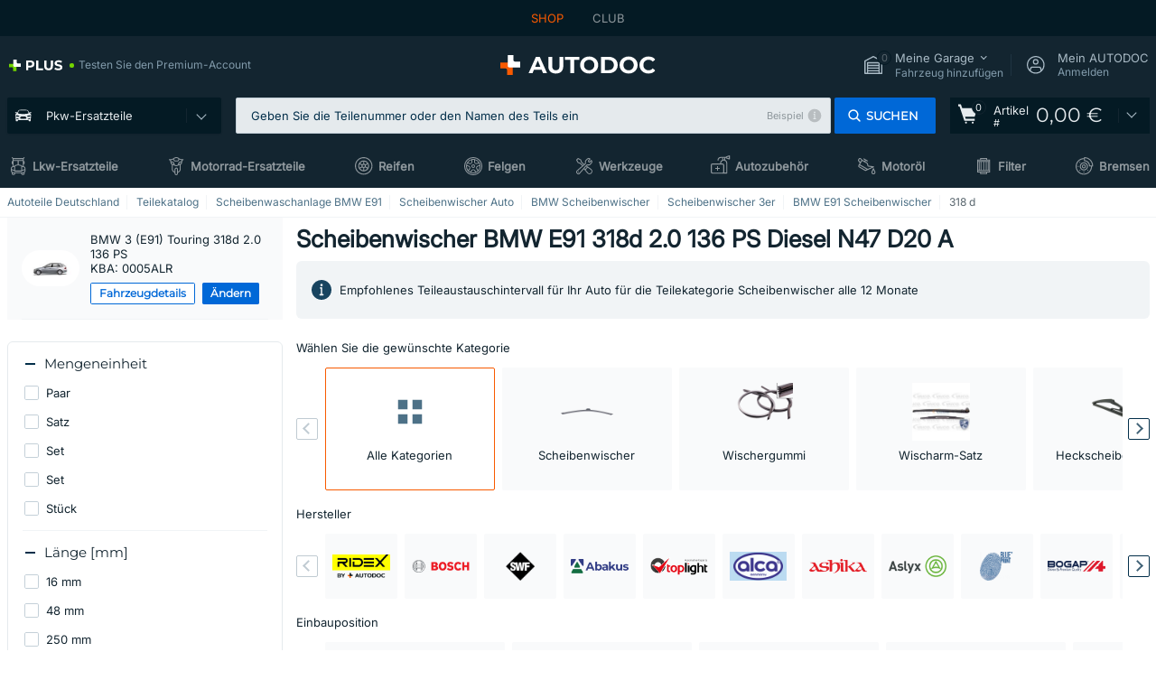

--- FILE ---
content_type: text/html; charset=UTF-8
request_url: https://www.autodoc.de/autoteile/scheibenwischer-10233/bmw/3er-reihe/3-touring-e91/3980-318-d
body_size: 46039
content:
<!DOCTYPE html>
<html lang="de">
<head>
    <meta charset="utf-8">
    <title>Scheibenwischer BMW E91 318d 2.0 136 PS Diesel 100 kW 2007 - 2012 N47 D20 A</title>
    <meta name="description" content="【TOP ❗ ANGEBOT】⚡️ ➤ Scheibenwischer BMW 3 (E91) Touring 318d 2.0 136 PS N47D20A bequem bei AUTODOC online bestellen ❗ Schneller Versand und günstige Preise ❗ Jetzt entdecken❗">
    <meta name="keywords" content="">

        
    <meta name="viewport" content="width=device-width, initial-scale=1.0">
    <meta name="csrf-token" content="mlWnAVBy6vVK86q5MMNFtf3qjZkTEotFN4lkqxIe">
    <meta name="format-detection" content="telephone=no">
    <meta http-equiv="x-ua-compatible" content="ie=edge">
    <meta name="robots" content="index, follow">

    <link rel="canonical" href="https://www.autodoc.de/autoteile/scheibenwischer-10233/bmw/3er-reihe/3-touring-e91/3980-318-d">
    <link rel="alternate" hreflang="de" href="https://www.autodoc.de/autoteile/scheibenwischer-10233/bmw/3er-reihe/3-touring-e91/3980-318-d">
    <link rel="alternate" hreflang="fr-FR" href="https://www.auto-doc.fr/pieces-detachees/essuie-glaces-10233/bmw/3er-reihe/3-touring-e91/3980-318-d">
    <link rel="alternate" hreflang="es-ES" href="https://www.autodoc.es/repuestos/escobillas-de-limpiaparabrisas-10233/bmw/3er-reihe/3-touring-e91/3980-318-d">
    <link rel="alternate" hreflang="en-GB" href="https://www.autodoc.co.uk/car-parts/wiper-blades-10233/bmw/3er-reihe/3-touring-e91/3980-318-d">
    <link rel="alternate" hreflang="it-IT" href="https://www.auto-doc.it/pezzi-di-ricambio/tergicristalli-10233/bmw/3er-reihe/3-touring-e91/3980-318-d">
    <link rel="alternate" hreflang="de-AT" href="https://www.auto-doc.at/autoteile/scheibenwischer-10233/bmw/3er-reihe/3-touring-e91/3980-318-d">
    <link rel="alternate" hreflang="de-CH" href="https://www.auto-doc.ch/autoteile/scheibenwischer-10233/bmw/3er-reihe/3-touring-e91/3980-318-d">
    <link rel="alternate" hreflang="pt-PT" href="https://www.auto-doc.pt/pecas-sobresselentes/escovas-do-limpa-vidros-10233/bmw/3er-reihe/3-touring-e91/3980-318-d">
    <link rel="alternate" hreflang="nl-NL" href="https://www.autodoc.nl/auto-onderdelen/ruitenwissers-10233/bmw/3er-reihe/3-touring-e91/3980-318-d">
    <link rel="alternate" hreflang="da-DK" href="https://www.autodoc.dk/reservedele/viskerblade-10233/bmw/3er-reihe/3-touring-e91/3980-318-d">
    <link rel="alternate" hreflang="fi-FI" href="https://www.autodoc.fi/autonosat/pyyhkijansulat-10233/bmw/3er-reihe/3-touring-e91/3980-318-d">
    <link rel="alternate" hreflang="sv-SE" href="https://www.autodoc.se/reservdelar/torkarblad-10233/bmw/3er-reihe/3-touring-e91/3980-318-d">
    <link rel="alternate" hreflang="pl-PL" href="https://www.autodoc.pl/czesci-zapasowe/pioro-wycieraczki-10233/bmw/seria-3/3-touring-e91/3980-318-d">
    <link rel="alternate" hreflang="cs-CZ" href="https://www.autodoc.cz/autodily/list-sterace-10233/bmw/3er-reihe/3-touring-e91/3980-318-d">
    <link rel="alternate" hreflang="bg-BG" href="https://www.autodoc.bg/rezervni-chasti/pero-na-chistachka-10233/bmw/3er-reihe/3-touring-e91/3980-318-d">
    <link rel="alternate" hreflang="el-GR" href="https://www.autodoc.gr/exartimata-aftokiniton/maktro-katharistera-10233/bmw/3er-reihe/3-touring-e91/3980-318-d">
    <link rel="alternate" hreflang="hu-HU" href="https://www.autodoc.hu/jarmu-alkatreszek/torlolapat-10233/bmw/3er-reihe/3-touring-e91/3980-318-d">
    <link rel="alternate" hreflang="et-EE" href="https://www.autodoc.ee/auto-osad/pesurikumm-10233/bmw/3er-reihe/3-touring-e91/3980-318-d">
    <link rel="alternate" hreflang="lv-LV" href="https://www.autodoc.lv/auto-dalas/stikla-tiritaja-slotina-10233/bmw/3er-reihe/3-touring-e91/3980-318-d">
    <link rel="alternate" hreflang="sk-SK" href="https://www.autodoc.sk/nahradne-diely/stieracia-lizta-10233/bmw/3er-reihe/3-touring-e91/3980-318-d">
    <link rel="alternate" hreflang="lt-LT" href="https://www.autodoc.lt/autodalys/valytuvo-gumele-10233/bmw/3er-reihe/3-touring-e91/3980-318-d">
    <link rel="alternate" hreflang="sl-SI" href="https://www.autodoc.si/rezervni-deli/metlica-brisalnika-stekel-10233/bmw/3er-reihe/3-touring-e91/3980-318-d">
    <link rel="alternate" hreflang="de-LU" href="https://www.autodoc.lu/autoteile/scheibenwischer-10233/bmw/3er-reihe/3-touring-e91/3980-318-d">
    <link rel="alternate" hreflang="nl-BE" href="https://www.autodoc.be/auto-onderdelen/ruitenwissers-10233/bmw/3er-reihe/3-touring-e91/3980-318-d">
    <link rel="alternate" hreflang="no-NO" href="https://www.autodoc.co.no/reservedeler/vindusviskere-10233/bmw/3er-reihe/3-touring-e91/3980-318-d">
    <link rel="alternate" hreflang="ro-RO" href="https://www.autodoc24.ro/piese-de-schimb/lamela-stergator-10233/bmw/seria-3/3-touring-e91/3980-318-d">
    <link rel="alternate" hreflang="fr-BE" href="https://www.auto-doc.be/pieces-detachees/essuie-glaces-10233/bmw/3er-reihe/3-touring-e91/3980-318-d">
    <link rel="alternate" hreflang="en-IE" href="https://www.auto-doc.ie/car-parts/wiper-blades-10233/bmw/3er-reihe/3-touring-e91/3980-318-d">
    <link rel="alternate" hreflang="fr-CH" href="https://www.autodoc24.ch/pieces-detachees/essuie-glaces-10233/bmw/3er-reihe/3-touring-e91/3980-318-d">
    <link rel="alternate" hreflang="en-DE" href="https://www.autodoc.parts/car-parts/wiper-blades-10233/bmw/3er-reihe/3-touring-e91/3980-318-d">
    <link rel="alternate" hreflang="en-FR" href="https://www.autodoc24.fr/car-parts/wiper-blades-10233/bmw/3er-reihe/3-touring-e91/3980-318-d">
    <link rel="alternate" hreflang="en-IT" href="https://www.autodoc24.it/car-parts/wiper-blades-10233/bmw/3er-reihe/3-touring-e91/3980-318-d">
    <link rel="alternate" hreflang="en-NL" href="https://www.autodoc24.nl/car-parts/wiper-blades-10233/bmw/3er-reihe/3-touring-e91/3980-318-d">
        <link rel="next" href="https://www.autodoc.de/autoteile/scheibenwischer-10233/bmw/3er-reihe/3-touring-e91/3980-318-d?page=2">
    
    <link href="/assets/54eb94/css/vendor.css?id=c584094dbf87722b988bc196510f004e" media="screen" rel="stylesheet" type="text/css">
    <link href="/assets/54eb94/css/app.css?id=56e90c19d008ab6b45022f00f7d2669e" media="screen" rel="stylesheet" type="text/css">
    <link rel="apple-touch-icon-precomposed" sizes="57x57" href="/assets/54eb94/images/apple-touch-icon-57x57.png">
    <link rel="apple-touch-icon-precomposed" sizes="114x114" href="/assets/54eb94/images/apple-touch-icon-114x114.png">
    <link rel="apple-touch-icon-precomposed" sizes="72x72" href="/assets/54eb94/images/apple-touch-icon-72x72.png">
    <link rel="apple-touch-icon-precomposed" sizes="144x144" href="/assets/54eb94/images/apple-touch-icon-144x144.png">
    <link rel="apple-touch-icon-precomposed" sizes="60x60" href="/assets/54eb94/images/apple-touch-icon-60x60.png">
    <link rel="apple-touch-icon-precomposed" sizes="120x120" href="/assets/54eb94/images/apple-touch-icon-120x120.png">
    <link rel="apple-touch-icon-precomposed" sizes="76x76" href="/assets/54eb94/images/apple-touch-icon-76x76.png">
    <link rel="apple-touch-icon-precomposed" sizes="152x152" href="/assets/54eb94/images/apple-touch-icon-152x152.png">
    <link rel="icon" type="image/png" sizes="196x196" href="/assets/54eb94/images/favicon-196x196.png">
    <link rel="icon" type="image/png" sizes="96x96" href="/assets/54eb94/images/favicon-96x96.png">
    <link rel="icon" type="image/png" sizes="32x32" href="/assets/54eb94/images/favicon-32x32.png">
    <link rel="icon" type="image/png" sizes="16x16" href="/assets/54eb94/images/favicon-16x16.png">
    <link rel="icon" type="image/png" sizes="128x128" href="/assets/54eb94/images/favicon-128.png">
    <!-- a.1 -->
<meta data-bing-key-tracker name="msvalidate.01" content="6C45369F110BCE52D1CA91A29BCC5EFE">

        <!-- a.2 -->
<script data-safe-params>
  window.safeParams = {};

  (function () {
    window.safeParams = {
      getUrlParams: function () {
        const currentParams = new URLSearchParams(window.location.search);
        const relevantParams = new URLSearchParams();
        const parametersList = ["awc","tduid","tagtag_uid","source","kk","s24clid","tb_prm","fbclid","gclid","wbraid","gbraid","braid","msclkid","cnxclid","zanpid","siteid","rtbhc","ranMID","ranEAID","wgu","wgexpiry","utm_source","utm_medium","utm_campaign","utm_term","utm_content"];

        for (const [key, value] of currentParams) {
          if (parametersList.includes(key)) {
            relevantParams.append(key, value);
          }
        }

        return relevantParams;
      },
      getTrackingParams: function getTrackingParams (url, params) {
        if (!params.toString()) {
          return url;
        }

        const targetUrl = new URL(url, window.location.origin);
        for (const [key, value] of params) {
          if (!targetUrl.searchParams.has(key)) {
            targetUrl.searchParams.set(key, value);
          }
        }
        return targetUrl.toString();
      },
      isInternalLink: function (url) {
        try {
          const targetUrl = new URL(url, window.location.origin);
          if (targetUrl.protocol.match(/^(mailto|tel|javascript):/i)) {
            return false;
          }
          return targetUrl.origin === window.location.origin;
        } catch (e) {
          return false;
        }
      },
    };

    function initParamsManager () {
      const savedParams = window.safeParams.getUrlParams();

      if (!savedParams.toString()) {
        console.log('no params to save');
        return;
      }

      function processNewLinks (mutations) {
        mutations.forEach(mutation => {
          mutation.addedNodes.forEach(node => {
            if (node.nodeType === Node.ELEMENT_NODE) {
              node.querySelectorAll('a, [data-link]').forEach(element => {
                const url = element.tagName === 'A' ? element.href : element.dataset.link;

                if (window.safeParams.isInternalLink(url)) {
                  const processedUrl = window.safeParams.getTrackingParams(url, savedParams);

                  if (element.tagName === 'A') {
                    element.href = processedUrl;
                  } else {
                    element.dataset.link = processedUrl;
                  }
                }
              });
            }
          });
        });
      }

      const observer = new MutationObserver(processNewLinks);
      observer.observe(document.body, {
        childList: true,
        subtree: true,
      });

      document.querySelectorAll('a, [data-link]').forEach(element => {
        const url = element.tagName === 'A' ? element.href : element.dataset.link;

        if (window.safeParams.isInternalLink(url)) {
          const processedUrl = window.safeParams.getTrackingParams(url, savedParams);

          if (element.tagName === 'A') {
            element.href = processedUrl;
          } else {
            element.dataset.link = processedUrl;
          }
        }
      });
    }

    document.addEventListener('setTermsCookiesChoose', function (e) {
      if (e.detail?.allAnalyticsCookies !== 'denied' || e.detail?.allMarketingCookies !== 'denied') {
        initParamsManager();
      }
    });
  })();
</script>

</head>
<body>
<!-- a.3 -->
<div style="display:none" data-session-start></div>

<script>
        window.popupSettings = JSON.parse('{\u0022selector-popup\u0022:{\u0022id\u0022:\u0022673a344d-1152-4490-bb78-522a0809498f\u0022,\u0022type\u0022:\u0022selector-popup\u0022,\u0022status\u0022:1,\u0022name\u0022:\u0022Selector\u0022,\u0022priority\u0022:600,\u0022timeout\u0022:0,\u0022routes\u0022:{\u0022allowed\u0022:[],\u0022disallowed\u0022:[]},\u0022settings\u0022:{\u0022status\u0022:1,\u0022priority\u0022:0},\u0022projectIds\u0022:[218,228,229,230,231,232,233,234,235,236,237,238,239,240,241,242,243,244,245,246,247,248,249,250,251,252,268,719,720,833,893,923,983,984,985],\u0022triggerTypes\u0022:[0],\u0022userType\u0022:2,\u0022createdAt\u0022:\u00222025-12-18T15:25:55.839\u0022,\u0022updatedAt\u0022:\u00222026-01-08T11:18:15.985\u0022},\u0022conversion-offer\u0022:{\u0022id\u0022:\u002270384edf-d314-4df3-ae62-7b0e593dee09\u0022,\u0022type\u0022:\u0022conversion-offer\u0022,\u0022status\u0022:1,\u0022name\u0022:\u0022Conversion offer (Coupon User Churn)\u0022,\u0022priority\u0022:500,\u0022timeout\u0022:0,\u0022routes\u0022:{\u0022allowed\u0022:[],\u0022disallowed\u0022:[]},\u0022settings\u0022:{\u0022status\u0022:1,\u0022priority\u0022:0},\u0022projectIds\u0022:[218],\u0022triggerTypes\u0022:[0],\u0022userType\u0022:2,\u0022createdAt\u0022:\u00222025-12-18T16:23:41.058\u0022,\u0022updatedAt\u0022:\u00222025-12-25T23:31:05.725\u0022},\u0022register-popup\u0022:{\u0022id\u0022:\u002261a4e42a-d5f1-4d1b-b61b-467a9f0cd2e1\u0022,\u0022type\u0022:\u0022register-popup\u0022,\u0022status\u0022:1,\u0022name\u0022:\u0022Register popup\u0022,\u0022priority\u0022:500,\u0022timeout\u0022:0,\u0022routes\u0022:{\u0022allowed\u0022:[],\u0022disallowed\u0022:[]},\u0022settings\u0022:{\u0022status\u0022:1,\u0022priority\u0022:0},\u0022projectIds\u0022:[218,228,229,230,231,232,233,234,235,236,237,238,239,240,241,242,243,244,245,246,247,248,249,250,251,252,268,719,720,833,893,923,985,984,983],\u0022triggerTypes\u0022:[0],\u0022userType\u0022:0,\u0022createdAt\u0022:\u00222025-12-18T15:12:50.028\u0022,\u0022updatedAt\u0022:\u00222025-12-25T23:02:35.62\u0022},\u0022mobile-app-bonus-popup\u0022:{\u0022id\u0022:\u0022aac5231b-55a2-450e-87ed-7bb9827c8d13\u0022,\u0022type\u0022:\u0022mobile-app-bonus-popup\u0022,\u0022status\u0022:1,\u0022name\u0022:\u0022Mobile app bonus popup after selector change\u0022,\u0022priority\u0022:500,\u0022timeout\u0022:0,\u0022routes\u0022:{\u0022allowed\u0022:[],\u0022disallowed\u0022:[]},\u0022settings\u0022:{\u0022status\u0022:1,\u0022priority\u0022:0},\u0022projectIds\u0022:[218,228,229,230,231,232,233,234,235,236,237,238,239,240,241,242,243,244,245,246,247,248,249,250,251,252,268,719,720,833,893,923,983,984,985],\u0022triggerTypes\u0022:[0],\u0022userType\u0022:2,\u0022createdAt\u0022:\u00222025-12-18T15:28:02.741\u0022,\u0022updatedAt\u0022:\u00222025-12-25T23:04:21.464\u0022},\u0022interstitial-banner\u0022:{\u0022id\u0022:\u0022646702a5-2c59-4fde-bcc4-c5a4f4ecc9ec\u0022,\u0022type\u0022:\u0022interstitial-banner\u0022,\u0022status\u0022:1,\u0022name\u0022:\u0022Interstitial banner\u0022,\u0022priority\u0022:900,\u0022timeout\u0022:0,\u0022routes\u0022:{\u0022allowed\u0022:[],\u0022disallowed\u0022:[\u0022payment_add\u0022,\u0022payment_handler\u0022,\u0022payment_be2bill\u0022,\u0022payment_klarna\u0022,\u0022payment_klarnacheckout\u0022,\u0022payment_klarna_billie\u0022,\u0022payment_trustly\u0022,\u0022payment_braintree_creditcards\u0022,\u0022paylink_handler\u0022,\u0022paylink_be2bill\u0022,\u0022paylink_klarna\u0022,\u0022paylink_klarnacheckout\u0022,\u0022paylink_trustly\u0022,\u0022paylink_braintree_creditcards\u0022,\u0022subscription_handler\u0022,\u0022subscription_be2bill\u0022,\u0022subscription_klarna\u0022,\u0022subscription_klarnacheckout\u0022,\u0022subscription_trustly\u0022,\u0022subscription_braintree_creditcards\u0022,\u0022cart\u0022,\u0022cartAllData\u0022,\u0022cartAllDataGuest\u0022,\u0022cartAccount\u0022,\u0022cartLogin\u0022,\u0022cartAddress\u0022,\u0022cartAddressGuest\u0022,\u0022cartPayments\u0022,\u0022cartPaymentsGuest\u0022,\u0022cartSetPayments\u0022,\u0022cartSetPaymentsGuest\u0022,\u0022basketRecoveryByWpn\u0022,\u0022basketRecovery\u0022,\u0022payment_adyen_credit_card\u0022,\u0022payment_adyen_bancontact\u0022,\u0022return_return\u0022]},\u0022settings\u0022:{\u0022status\u0022:1,\u0022priority\u0022:0},\u0022projectIds\u0022:[218,228,229,230,231,232,233,234,235,236,237,238,239,240,241,242,243,244,245,246,247,248,249,250,251,252,268,719,720,833,893,923,983,984,985],\u0022triggerTypes\u0022:[1],\u0022userType\u0022:2,\u0022createdAt\u0022:\u00222025-12-18T16:18:49.003\u0022,\u0022updatedAt\u0022:\u00222025-12-25T23:30:11.07\u0022},\u0022simple-popup\u0022:{\u0022id\u0022:\u002269d516a7-8ae2-460d-af6d-de578709b84d\u0022,\u0022type\u0022:\u0022simple-popup\u0022,\u0022status\u0022:1,\u0022name\u0022:\u0022Simple popup settings (default)\u0022,\u0022priority\u0022:500,\u0022timeout\u0022:0,\u0022routes\u0022:{\u0022allowed\u0022:[],\u0022disallowed\u0022:[]},\u0022settings\u0022:{\u0022status\u0022:1,\u0022priority\u0022:0},\u0022projectIds\u0022:[218,228,229,230,231,232,233,234,235,236,237,238,239,240,241,242,243,244,245,246,247,248,249,250,251,252,268,719,720,833,893,923,985,984,983],\u0022triggerTypes\u0022:[0],\u0022userType\u0022:2,\u0022createdAt\u0022:\u00222025-12-18T15:38:38.051\u0022,\u0022updatedAt\u0022:\u00222025-12-25T23:14:07.819\u0022},\u0022selector-profile-tab\u0022:{\u0022id\u0022:\u0022fd00580e-42f3-4de7-94f8-52a9e9dfa0df\u0022,\u0022type\u0022:\u0022selector-profile-tab\u0022,\u0022status\u0022:1,\u0022name\u0022:\u0022Selector profile tab (Garage selector)\u0022,\u0022priority\u0022:500,\u0022timeout\u0022:0,\u0022routes\u0022:{\u0022allowed\u0022:[],\u0022disallowed\u0022:[]},\u0022settings\u0022:{\u0022status\u0022:1,\u0022priority\u0022:0},\u0022projectIds\u0022:[218,228,229,230,231,232,233,234,235,236,237,238,239,240,241,242,243,244,245,246,247,248,249,250,251,252,268,719,720,833,893,983,984,985,923],\u0022triggerTypes\u0022:[0],\u0022userType\u0022:2,\u0022createdAt\u0022:\u00222025-12-18T15:40:22.563\u0022,\u0022updatedAt\u0022:\u00222026-01-12T13:15:51.219\u0022},\u0022login-popup\u0022:{\u0022id\u0022:\u00229fcb6af2-297d-4eee-87ee-2c19c3b41007\u0022,\u0022type\u0022:\u0022login-popup\u0022,\u0022status\u0022:1,\u0022name\u0022:\u0022Login popup\u0022,\u0022priority\u0022:500,\u0022timeout\u0022:0,\u0022routes\u0022:{\u0022allowed\u0022:[],\u0022disallowed\u0022:[]},\u0022settings\u0022:{\u0022status\u0022:1,\u0022priority\u0022:0},\u0022projectIds\u0022:[218,228,229,230,231,232,233,234,235,236,237,238,239,240,241,242,243,244,245,246,247,248,249,250,251,252,268,719,720,833,893,923,983,984,985],\u0022triggerTypes\u0022:[0],\u0022userType\u0022:0,\u0022createdAt\u0022:\u00222025-12-18T15:11:35.206\u0022,\u0022updatedAt\u0022:\u00222026-01-09T11:42:01.404\u0022},\u0022cookies-popup\u0022:{\u0022id\u0022:\u00223b241101-e2bb-4255-8caf-4136c566a967\u0022,\u0022type\u0022:\u0022cookies-popup\u0022,\u0022status\u0022:1,\u0022name\u0022:\u0022Cookie PopUp Main\u0022,\u0022priority\u0022:800,\u0022timeout\u0022:0,\u0022routes\u0022:{\u0022allowed\u0022:[],\u0022disallowed\u0022:[\u0022basketRecovery\u0022,\u0022basketRecoveryByWpn\u0022,\u0022basket_alldata_redirect\u0022,\u0022basket_shipping_redirect\u0022,\u0022basket_guest_alldata_redirect\u0022,\u0022cart\u0022,\u0022cartAccount\u0022,\u0022cartAddress\u0022,\u0022cartAddressGuest\u0022,\u0022cartAllData\u0022,\u0022cartAllDataGuest\u0022,\u0022cartLogin\u0022,\u0022cartPayments\u0022,\u0022cartPaymentsGuest\u0022,\u0022cartSetPayments\u0022,\u0022cartSetPaymentsGuest\u0022,\u0022cartSubscriptionPayments\u0022,\u0022paylink_adyen_bancontact\u0022,\u0022paylink_adyen_credit_card\u0022,\u0022paylink_be2bill\u0022,\u0022paylink_be2bill_oney_checkout\u0022,\u0022paylink_braintree_creditcards\u0022,\u0022paylink_handler\u0022,\u0022paylink_klarna\u0022,\u0022paylink_klarna_billie\u0022,\u0022paylink_klarnacheckout\u0022,\u0022paylink_ps_adyen_credit_card\u0022,\u0022paylink_trustly\u0022,\u0022payment_add\u0022,\u0022payment_adyen_bancontact\u0022,\u0022payment_adyen_credit_card\u0022,\u0022payment_be2bill\u0022,\u0022payment_be2bill_oney_checkout\u0022,\u0022payment_braintree_creditcards\u0022,\u0022payment_handler\u0022,\u0022payment_klarna\u0022,\u0022payment_klarna_billie\u0022,\u0022payment_klarnacheckout\u0022,\u0022payment_ps_adyen_credit_card\u0022,\u0022payment_trustly\u0022,\u0022subscriptionCart\u0022,\u0022subscription_adyen_bancontact\u0022,\u0022subscription_adyen_credit_card\u0022,\u0022subscription_be2bill\u0022,\u0022subscription_be2bill_oney_checkout\u0022,\u0022subscription_braintree_creditcards\u0022,\u0022subscription_handler\u0022,\u0022subscription_klarna\u0022,\u0022subscription_klarna_billie\u0022,\u0022subscription_klarnacheckout\u0022,\u0022subscription_ps_adyen_credit_card\u0022,\u0022subscription_trustly\u0022]},\u0022settings\u0022:{\u0022status\u0022:1,\u0022priority\u0022:0},\u0022projectIds\u0022:[218,228,229,230,231,232,233,234,235,236,237,238,239,240,241,242,243,244,245,246,247,248,249,250,251,252,268,719,720,833,893,983,984,985,923],\u0022triggerTypes\u0022:[1,0],\u0022userType\u0022:2,\u0022createdAt\u0022:\u00221999-12-31T22:00:00\u0022,\u0022updatedAt\u0022:\u00222026-01-07T16:34:36.202\u0022},\u0022sidebar-key-characteristics\u0022:{\u0022id\u0022:\u0022e5062320-330d-4b09-b5e8-d2828f87310d\u0022,\u0022type\u0022:\u0022sidebar-key-characteristics\u0022,\u0022status\u0022:1,\u0022name\u0022:\u0022Sidebar key characteristics\u0022,\u0022priority\u0022:900,\u0022timeout\u0022:0,\u0022routes\u0022:{\u0022allowed\u0022:[],\u0022disallowed\u0022:[]},\u0022settings\u0022:{\u0022status\u0022:1,\u0022priority\u0022:0},\u0022projectIds\u0022:[218,228,229,230,231,232,233,234,235,236,237,238,239,240,241,242,243,244,245,246,247,248,249,250,251,252,268,719,720,833,893,983,984,985,923],\u0022triggerTypes\u0022:[2],\u0022userType\u0022:2,\u0022createdAt\u0022:\u00222025-12-18T15:57:38.023\u0022,\u0022updatedAt\u0022:\u00222026-01-08T13:30:19.351\u0022},\u0022login-before-wishlist-add\u0022:{\u0022id\u0022:\u002288960085-9b57-4a27-a586-2a01c0eedf98\u0022,\u0022type\u0022:\u0022login-before-wishlist-add\u0022,\u0022status\u0022:1,\u0022name\u0022:\u0022Login before wishlist add\u0022,\u0022priority\u0022:500,\u0022timeout\u0022:0,\u0022routes\u0022:{\u0022allowed\u0022:[],\u0022disallowed\u0022:[]},\u0022settings\u0022:{\u0022status\u0022:1,\u0022priority\u0022:0},\u0022projectIds\u0022:[218,228,229,230,231,232,233,234,235,236,237,238,239,240,241,242,243,244,245,246,247,248,249,250,251,252,268,719,720,833,893,983,984,985,923],\u0022triggerTypes\u0022:[0],\u0022userType\u0022:0,\u0022createdAt\u0022:\u00222025-12-18T16:17:05.533\u0022,\u0022updatedAt\u0022:\u00222026-01-08T12:47:50.844\u0022},\u0022product-add-to-cart-related\u0022:{\u0022id\u0022:\u00226e3dd388-dcc6-46d5-8ccb-025ac24b353e\u0022,\u0022type\u0022:\u0022product-add-to-cart-related\u0022,\u0022status\u0022:1,\u0022name\u0022:\u0022Related products\u0022,\u0022priority\u0022:700,\u0022timeout\u0022:0,\u0022routes\u0022:{\u0022allowed\u0022:[],\u0022disallowed\u0022:[\u0022accessories_listing\u0022,\u0022accessories_listing_brand\u0022,\u0022chemicals_listing_brand\u0022,\u0022chemicals_listing\u0022,\u0022compatibility_transaction\u0022,\u0022criterion_listing\u0022,\u0022index_accessories\u0022,\u0022motoroil_release\u0022,\u0022motoroil_viscosity\u0022,\u0022motoroil_viscosity_brand\u0022,\u0022oe_number\u0022,\u0022promotional_transaction\u0022,\u0022short_number\u0022,\u0022tools_listing\u0022,\u0022tools_listing_brand\u0022]},\u0022settings\u0022:{\u0022status\u0022:1,\u0022priority\u0022:0},\u0022projectIds\u0022:[218,228,229,230,231,232,233,234,235,236,237,238,239,240,241,242,243,244,245,246,247,248,249,250,251,252,268,719,720,833,893,923,983,984,985],\u0022triggerTypes\u0022:[5,0],\u0022userType\u0022:2,\u0022createdAt\u0022:\u00222025-12-18T15:33:56.811\u0022,\u0022updatedAt\u0022:\u00222025-12-29T12:35:21.806\u0022},\u0022forgot-password\u0022:{\u0022id\u0022:\u0022c6608e5d-e436-4c2a-9175-7d9d79429f40\u0022,\u0022type\u0022:\u0022forgot-password\u0022,\u0022status\u0022:1,\u0022name\u0022:\u0022Forgot password\u0022,\u0022priority\u0022:500,\u0022timeout\u0022:0,\u0022routes\u0022:{\u0022allowed\u0022:[],\u0022disallowed\u0022:[]},\u0022settings\u0022:{\u0022status\u0022:1,\u0022priority\u0022:0},\u0022projectIds\u0022:[218,228,229,230,231,232,233,234,235,236,237,238,239,240,241,242,243,244,245,246,247,248,249,250,251,252,268,719,720,833,893,923,983,984,985],\u0022triggerTypes\u0022:[0],\u0022userType\u0022:0,\u0022createdAt\u0022:\u00222025-12-18T15:24:01.686\u0022,\u0022updatedAt\u0022:\u00222025-12-25T23:03:05.621\u0022},\u0022google-one-tap\u0022:{\u0022id\u0022:\u002277268690-05da-45d6-96c9-3f2482875db3\u0022,\u0022type\u0022:\u0022google-one-tap\u0022,\u0022status\u0022:1,\u0022name\u0022:\u0022Google One Tap popup (Google login)\u0022,\u0022priority\u0022:700,\u0022timeout\u0022:0,\u0022routes\u0022:{\u0022allowed\u0022:[],\u0022disallowed\u0022:[\u0022basketRecoveryByWpn\u0022,\u0022basketRecovery\u0022,\u0022cart\u0022,\u0022cartAccount\u0022,\u0022cartAddress\u0022,\u0022cartAddressGuest\u0022,\u0022cartAllData\u0022,\u0022cartAllDataGuest\u0022,\u0022cartLogin\u0022,\u0022cartPayments\u0022,\u0022cartPaymentsGuest\u0022,\u0022cartSetPayments\u0022,\u0022cartSetPaymentsGuest\u0022,\u0022cartSubscriptionPayments\u0022,\u0022paylink_adyen_bancontact\u0022,\u0022paylink_adyen_credit_card\u0022,\u0022paylink_be2bill\u0022,\u0022paylink_be2bill_oney_checkout\u0022,\u0022paylink_braintree_creditcards\u0022,\u0022paylink_handler\u0022,\u0022paylink_klarna_billie\u0022,\u0022paylink_klarna\u0022,\u0022paylink_klarnacheckout\u0022,\u0022paylink_ps_adyen_credit_card\u0022,\u0022paylink_trustly\u0022,\u0022payment_add\u0022,\u0022payment_adyen_bancontact\u0022,\u0022payment_adyen_credit_card\u0022,\u0022payment_be2bill\u0022,\u0022payment_be2bill_oney_checkout\u0022,\u0022payment_braintree_creditcards\u0022,\u0022payment_handler\u0022,\u0022payment_klarna\u0022,\u0022payment_klarna_billie\u0022,\u0022payment_klarnacheckout\u0022,\u0022payment_ps_adyen_credit_card\u0022,\u0022payment_trustly\u0022,\u0022subscriptionCart\u0022,\u0022subscription_adyen_bancontact\u0022,\u0022subscription_adyen_credit_card\u0022,\u0022subscription_be2bill\u0022,\u0022subscription_be2bill_oney_checkout\u0022,\u0022subscription_braintree_creditcards\u0022,\u0022subscription_handler\u0022,\u0022subscription_klarna\u0022,\u0022subscription_klarna_billie\u0022,\u0022subscription_klarnacheckout\u0022,\u0022subscription_ps_adyen_credit_card\u0022,\u0022subscription_trustly\u0022]},\u0022settings\u0022:{\u0022status\u0022:1,\u0022priority\u0022:0},\u0022projectIds\u0022:[218,228,229,230,231,232,233,234,235,236,237,238,239,240,241,242,243,244,245,246,247,248,249,250,251,252,268,719,720,833,893,983,984,985,923],\u0022triggerTypes\u0022:[1],\u0022userType\u0022:0,\u0022createdAt\u0022:\u00222025-12-18T15:49:54.611\u0022,\u0022updatedAt\u0022:\u00222026-01-07T13:56:14.309\u0022},\u0022not-found-car\u0022:{\u0022id\u0022:\u00225b0df7ab-49f2-4647-a827-05298ecbd6de\u0022,\u0022type\u0022:\u0022not-found-car\u0022,\u0022status\u0022:1,\u0022name\u0022:\u0022Car not found\u0022,\u0022priority\u0022:500,\u0022timeout\u0022:0,\u0022routes\u0022:{\u0022allowed\u0022:[],\u0022disallowed\u0022:[]},\u0022settings\u0022:{\u0022status\u0022:1,\u0022priority\u0022:0},\u0022projectIds\u0022:[218,228,229,230,231,232,233,234,235,236,237,238,239,240,241,242,243,244,245,246,247,248,249,250,251,252,268,719,720,833,893,983,984,985,923],\u0022triggerTypes\u0022:[0],\u0022userType\u0022:2,\u0022createdAt\u0022:\u00222025-12-18T15:30:22.898\u0022,\u0022updatedAt\u0022:\u00222026-01-09T10:32:17.011\u0022}}');
    </script>
<div id="app"
            data-generic-id="10233" data-user-id="" data-cart-id="" data-ubi="" data-cart-count="0" data-maker-id="16" data-model-id="5430" data-car-id="3980" data-404-page="false" data-route-name="category_car_list" data-ab-test-type data-ab-test-group data-ab-test-keys data-ab-test-values
    >
<div class="header-wrap" data-header-wrap>
    <div class="header-cross-products">
    <div class="wrap">
        <ul class="header-cross-products__list">
                            <li>
                    <span class="header-cross-products__link active"
                                                    >
                        SHOP
                    </span>
                </li>
                            <li>
                    <span class="header-cross-products__link"
                           role="link" tabindex="0" data-link="https://club.autodoc.de/?to=%2F&amp;utm_source=www.autodoc.de&amp;utm_medium=referral&amp;utm_term=de&amp;utm_content=category_car_list%7Cdesktop%7C&amp;utm_campaign=header_club " data-target="_blank"                           >
                        CLUB
                    </span>
                </li>
                    </ul>
    </div>
</div>

        <header class="header" >
        <div class="wrap">
            <div class="header__top">
                <div class="header-atd-plus"
     role="link"
     tabindex="0"
     data-tooltip-hover
     data-plus-tooltip
     data-ajax-link="https://www.autodoc.de/ajax/get-plus-tooltip"
     data-link="https://www.autodoc.de/services/plus-service"
>
    <span class="header-atd-plus__logo">
        <svg class='base-svg' role='none'>
            <use xlink:href='/assets/54eb94/images/icon-sprite-color.svg#sprite-plus-icon-color'></use>
        </svg>
    </span>
    <div class="header-atd-plus__title">Testen Sie den Premium-Account</div>
</div>

                <div class="header__logo">
                                                <a href="https://www.autodoc.de/">
                                <img src="https://scdn.autodoc.de/static/logo/logo-light.svg"
                                     alt="AUTODOC Deutschland">
                            </a>                                    </div>
                <div class="header__top-right">
                    <div class="header__top-right-item header-garage " data-document-click-none
     data-garage-link="https://www.autodoc.de/ajax/get-garage-tooltip">
    <div class="header-garage__wrap" role="button" tabindex="0" data-show-tooltip-garage>
        <div class="header-garage__icon">
            <svg class='base-svg' role='none'>
                <use xlink:href='/assets/54eb94/images/icon-sprite-bw.svg#sprite-garage-icon-bw'></use>
            </svg>
            <span class="header-garage__amount" data-cart-count="0">0</span>
        </div>
        <div class="header-garage__text">
            <span class="header-garage__text-title">Meine Garage</span>
                            <div class="header-garage__text-brand">
                    Fahrzeug hinzufügen                </div>
                    </div>
    </div>
    <div class="header-garage__tooltip" data-tooltip-mouseleave data-tooltip-garage data-garage-tooltip-container
        data-garage-cars="0"
    >
    </div>
</div>
                                                                <div class="header__top-right-item header-login js-login-popup" data-login-show role="button" tabindex="0">
                            <div class="header-login__icon">
                                <svg class='base-svg' role='none'>
                                    <use
                                        xlink:href='/assets/54eb94/images/icon-sprite-bw.svg#sprite-user-icon-bw'></use>
                                </svg>
                            </div>
                            <div class="header-login__text">
                                <span class="header-login__text-title">Mein AUTODOC</span>
                                Anmelden                            </div>
                        </div>
                                    </div>
                <div data-header-top-right></div>
            </div>
            <div class="header__panel">
    <div class="header-menu" data-burger-mobile
         data-current-subdomain="" tabindex="0" role="button">
        <div class="header-menu__desk" data-header-menu-link>
                                <svg class='header-menu__desk-icon base-svg' role='none'>
                        <use xlink:href='/assets/54eb94/images/icon-sprite-bw.svg#sprite-car-icon-full-bw'></use>
                    </svg>
                    <a href="https://www.autodoc.de/autoteile" class="header-menu__desk-title"
                        data-image="/assets/54eb94/images/icon-sprite-bw.svg#sprite-car-icon-full-bw" tabindex="-1">
                        Pkw-Ersatzteile                    </a>                    </div>
        <div class="header-menu__mobile">
            <svg class='base-svg' role='none'>
                <use xlink:href='/assets/54eb94/images/icon-sprite-bw.svg#sprite-burger-icon-bw'></use>
            </svg>
        </div>
    </div>

    <div class="header-search-wrap header-search-wrap--categories" data-mobile-search-wrap data-mobile-search-wrap-categories data-document-click-none>
    <div class="header-search" data-mobile-search>
        <div class="header-search__overlay-wrap" data-hide-autocomplete>
            <div class="header-search__overlay"></div>
        </div>
        <form method="get" action="https://www.autodoc.de/search" class="header-search__wrap" data-header-search-wrap data-autocomplete-form>
            <div class="header-search__tag" data-autocomplete-top-tags></div>
            <div class="header-search__close" data-hide-autocomplete></div>
            <div class="header-search__input">
                <div class="header-search__input-wrap" data-search-autocomplete-wrapper>
                    <input type="text"
                           class="form-input"
                           name="keyword"
                           value=""
                           placeholder="Geben Sie die Teilenummer oder den Namen des Teils ein"
                           autocomplete="off"
                           data-show-autocomplete
                           data-show-autocomplete-overlay
                           data-search-autocomplete-input
                    >
                    <div class="header-search__clear" data-search-clear-input tabindex="0" role="button"></div>
                    <div class="header-search__example" role="button" tabindex="0" data-search-show-example data-popup-search-example-btn>Beispiel</div>
                </div>
            </div>
            <span class="header-search__button btn btn--md" role="button" tabindex="0" data-search-submit-button>
                <svg role='none'>
                    <use xlink:href="/assets/54eb94/images/icon-sprite-bw.svg#sprite-search-icon-bw"></use>
                </svg>
                <span>Suchen</span>
            </span>
        </form>
    </div>
</div>

    <span class="header-show-mob" data-show-autocomplete tabindex="0" role="button">
        <svg role='none'>
            <use xlink:href="/assets/54eb94/images/icon-sprite-bw.svg#sprite-search-icon-bw"></use>
        </svg>
    </span>
    <div class="header-cart"
     data-header-cart
     
     
     data-header-cart-middle
     role="link"
     tabindex="0"
     data-link="https://www.autodoc.de/basket">
    <script>var ubi = '';</script>
    <div class="header-cart__icon">
    <svg class="base-svg" role='none'>
        <use xlink:href="/assets/54eb94/images/icon-sprite-bw.svg#sprite-basket-icon-bw"></use>
    </svg>
    <span class="header-cart__amount" data-cart-count-products="0">0</span>
</div>
<div class="header-cart__text">
    Artikel <span class="header-cart__text-number">#</span>
</div>
<div class="header-cart__total" data-order-sum="0">
    0,00 &euro;
</div>
    <div class="header-cart__tooltip" data-header-cart-tooltip>
            <div class="header-cart__tooltip-empty">Ihr Warenkorb ist leer</div>

            </div>
</div>
</div>
            <nav>
    <ul class="header-nav">
                    <li class="header-nav__item">
                <svg class="header-nav__icon base-svg" role='none'>
                    <use xlink:href="/assets/54eb94/images/icon-sprite-bw.svg#sprite-truck-empty-bw"></use>
                </svg>
                <a href="https://lkwteile.autodoc.de/" data-parent-id="200000" class="header-nav__link">
                Lkw-Ersatzteile
                </a>            </li>
                    <li class="header-nav__item">
                <svg class="header-nav__icon base-svg" role='none'>
                    <use xlink:href="/assets/54eb94/images/icon-sprite-bw.svg#sprite-moto-empty-bw"></use>
                </svg>
                <a href="https://moto.autodoc.de/" data-parent-id="43000" class="header-nav__link">
                Motorrad-Ersatzteile
                </a>            </li>
                    <li class="header-nav__item">
                <svg class="header-nav__icon base-svg" role='none'>
                    <use xlink:href="/assets/54eb94/images/icon-sprite-bw.svg#sprite-tyres-icon-bw"></use>
                </svg>
                <a href="https://www.autodoc.de/reifen" data-parent-id="23208" class="header-nav__link">
                Reifen
                </a>            </li>
                    <li class="header-nav__item">
                <svg class="header-nav__icon base-svg" role='none'>
                    <use xlink:href="/assets/54eb94/images/icon-sprite-bw.svg#sprite-rims-bw"></use>
                </svg>
                <a href="https://www.autodoc.de/felgen" data-parent-id="90000" class="header-nav__link">
                Felgen
                </a>            </li>
                    <li class="header-nav__item">
                <svg class="header-nav__icon base-svg" role='none'>
                    <use xlink:href="/assets/54eb94/images/icon-sprite-bw.svg#sprite-tools-icon-bw"></use>
                </svg>
                <a href="https://www.autodoc.de/werkzeuge" data-parent-id="36000" class="header-nav__link">
                Werkzeuge
                </a>            </li>
                    <li class="header-nav__item">
                <svg class="header-nav__icon base-svg" role='none'>
                    <use xlink:href="/assets/54eb94/images/icon-sprite-bw.svg#sprite-misc-icon-bw"></use>
                </svg>
                <a href="https://www.autodoc.de/autozubehoer" data-parent-id="33000" class="header-nav__link">
                Autozubehör
                </a>            </li>
                    <li class="header-nav__item">
                <svg class="header-nav__icon base-svg" role='none'>
                    <use xlink:href="/assets/54eb94/images/icon-sprite-bw.svg#sprite-oil-icon-bw"></use>
                </svg>
                <a href="https://www.autodoc.de/motoroel" data-parent-id="12094" class="header-nav__link">
                Motoröl
                </a>            </li>
                    <li class="header-nav__item">
                <svg class="header-nav__icon base-svg" role='none'>
                    <use xlink:href="/assets/54eb94/images/icon-sprite-bw.svg#sprite-filters-icon-bw"></use>
                </svg>
                <a href="https://www.autodoc.de/autoteile/filter" data-parent-id="10105" class="header-nav__link">
                Filter
                </a>            </li>
                    <li class="header-nav__item">
                <svg class="header-nav__icon base-svg" role='none'>
                    <use xlink:href="/assets/54eb94/images/icon-sprite-bw.svg#sprite-brackes-icon-bw"></use>
                </svg>
                <a href="https://www.autodoc.de/autoteile/bremsanlage" data-parent-id="10106" class="header-nav__link">
                Bremsen
                </a>            </li>
            </ul>
</nav>
        </div>
            </header>

</div>
<main class="listing-page" id="main"  data-ajax-listing-page data-ga-listing-page="" data-category-id="10233">
    <div class="app-left-banner app-left-banner--under-overlay" data-app-left-banner data-removed-dom-element>
</div>
            <div data-popup-live-chat-wrapper></div>

            <div class="head-page">
        <nav class="breadcrumbs swipe">
        <script type="application/ld+json">{
    "@context": "https://schema.org",
    "@type": "BreadcrumbList",
    "itemListElement": [
        {
            "@type": "ListItem",
            "position": 1,
            "item": {
                "@type": "Thing",
                "name": "Autoteile Deutschland",
                "@id": "https://www.autodoc.de/#parts"
            }
        },
        {
            "@type": "ListItem",
            "position": 2,
            "item": {
                "@type": "Thing",
                "name": "Teilekatalog",
                "@id": "https://www.autodoc.de/autoteile"
            }
        },
        {
            "@type": "ListItem",
            "position": 3,
            "item": {
                "@type": "Thing",
                "name": "Scheibenwaschanlage BMW E91",
                "@id": "https://www.autodoc.de/autoteile/scheibenreinigung/bmw/3er-reihe/3-touring-e91"
            }
        },
        {
            "@type": "ListItem",
            "position": 4,
            "item": {
                "@type": "Thing",
                "name": "Scheibenwischer Auto",
                "@id": "https://www.autodoc.de/autoteile/scheibenwischer-10233"
            }
        },
        {
            "@type": "ListItem",
            "position": 5,
            "item": {
                "@type": "Thing",
                "name": "BMW Scheibenwischer",
                "@id": "https://www.autodoc.de/autoteile/scheibenwischer-10233/bmw"
            }
        },
        {
            "@type": "ListItem",
            "position": 6,
            "item": {
                "@type": "Thing",
                "name": "Scheibenwischer 3er",
                "@id": "https://www.autodoc.de/autoteile/scheibenwischer-10233/bmw/3er-reihe"
            }
        },
        {
            "@type": "ListItem",
            "position": 7,
            "item": {
                "@type": "Thing",
                "name": "BMW E91 Scheibenwischer",
                "@id": "https://www.autodoc.de/autoteile/scheibenwischer-10233/bmw/3er-reihe/3-touring-e91"
            }
        },
        {
            "@type": "ListItem",
            "position": 8,
            "item": {
                "@type": "Thing",
                "name": "318 d"
            }
        }
    ]
}</script>        <ol class="wrap">
                            <li class="breadcrumbs__item">
                                            <a href="https://www.autodoc.de/#parts">
                        Autoteile Deutschland
                        </a>                                    </li>
                            <li class="breadcrumbs__item">
                                            <a href="https://www.autodoc.de/autoteile">
                        Teilekatalog
                        </a>                                    </li>
                            <li class="breadcrumbs__item">
                                            <a href="https://www.autodoc.de/autoteile/scheibenreinigung/bmw/3er-reihe/3-touring-e91">
                        Scheibenwaschanlage BMW E91
                        </a>                                    </li>
                            <li class="breadcrumbs__item">
                                            <a href="https://www.autodoc.de/autoteile/scheibenwischer-10233">
                        Scheibenwischer Auto
                        </a>                                    </li>
                            <li class="breadcrumbs__item">
                                            <a href="https://www.autodoc.de/autoteile/scheibenwischer-10233/bmw">
                        BMW Scheibenwischer
                        </a>                                    </li>
                            <li class="breadcrumbs__item">
                                            <a href="https://www.autodoc.de/autoteile/scheibenwischer-10233/bmw/3er-reihe">
                        Scheibenwischer 3er
                        </a>                                    </li>
                            <li class="breadcrumbs__item">
                                            <a href="https://www.autodoc.de/autoteile/scheibenwischer-10233/bmw/3er-reihe/3-touring-e91">
                        BMW E91 Scheibenwischer
                        </a>                                    </li>
                            <li class="breadcrumbs__item">
                                            318 d
                                    </li>
                    </ol>
    </nav>

    </div>
    <div class="section wrap">
        <div class="row">
            <div class="col-12 col-lg-3 sidebar">
                <div class="listing-chosen-auto-header-wrap" data-show-more>
        <div class="listing-chosen-auto-header">
                            <div class="listing-chosen-auto-header__icon listing-chosen-auto-header__icon--white-bg">
                    <img class="lazyload"
                         src="https://scdn.autodoc.de/vehicles/800x287/3980.jpg"
                         srcset="https://www.autodoc.de/lazyload.php?width=100&amp;height=36"
                         data-srcset="https://scdn.autodoc.de/vehicles/100x36/3980.jpg 1x,
                            https://scdn.autodoc.de/vehicles/200x72/3980.jpg 2x"
                         alt="Scheibenwischer BMW 3er 318d 2.0 136 PS Diesel zum günstigen Preis online"
                         title="Scheibenwischer BMW 3 Touring (E91) 318 d Diesel Diesel 136 PS 2007 - 2012"
                    />
                </div>
                        <div class="listing-chosen-auto-header__content">
                <div class="listing-chosen-auto-header__content-title">
                    BMW 3 (E91) Touring 318d 2.0 136 PS                                            <br>KBA: 0005ALR
                                    </div>
                <div class="listing-chosen-auto-header__content-buttons">
                    <span class="btn btn--primary-outline btn--sm mr-1" role="button" tabindex="0" data-popup-car-info-btn>
    <span>Fahrzeugdetails</span>
</span>

            <span role="button" tabindex="0" class="btn btn--sm" data-popup-search-car-btn>
            <span>Ändern</span>
        </span>

            
            <div class="popup popup--car-info" data-popup data-popup-car-info>
    <div class="popup__close" data-popup-close role="button" tabindex="0"></div>
    <div class="popup__wrap" tabindex="0">
        <strong class="popup__title mb-4">Info: BMW E91 318d</strong>

        <div class="popup__info-row">
            <span class="popup__info-row-item">Typ:</span>
            <span class="popup__info-row-item">318 d</span>
        </div>
        <div class="popup__info-row">
            <span class="popup__info-row-item">Baujahr (von-bis):</span>
            <span class="popup__info-row-item">07.2007 - 06.2012</span>
        </div>

        <b class="popup__info-subtitle">Karosserie:</b>
        <div class="popup__info-row">
            <span class="popup__info-row-item">Karosserietyp:</span>
            <span class="popup__info-row-item">Kombi</span>
        </div>
        <div class="popup__info-row">
            <span class="popup__info-row-item">Antriebsart:</span>
            <span class="popup__info-row-item">Heckantrieb</span>
        </div>

        <b class="popup__info-subtitle">Technische Daten:</b>
        <div class="popup__info-row">
            <span class="popup__info-row-item">Leistung [kW]:</span>
            <span class="popup__info-row-item">100</span>
        </div>
        <div class="popup__info-row">
            <span class="popup__info-row-item">Leistung [PS]:</span>
            <span class="popup__info-row-item">136</span>
        </div>
        <div class="popup__info-row">
            <span class="popup__info-row-item">Hubraum (ccm):</span>
            <span class="popup__info-row-item">1995</span>
        </div>
        <div class="popup__info-row">
            <span class="popup__info-row-item">Zylinder:</span>
            <span class="popup__info-row-item">4</span>
        </div>
        <div class="popup__info-row">
            <span class="popup__info-row-item">Ventile pro Brennraum:</span>
            <span class="popup__info-row-item">4</span>
        </div>
        <div class="popup__info-row">
            <span class="popup__info-row-item">Motorart:</span>
            <span class="popup__info-row-item">Diesel</span>
        </div>
                    <div class="popup__info-row">
                <span class="popup__info-row-item">Motorcode :</span>
                <span class="popup__info-row-item">N47 D20 A, N47 D20 C</span>
            </div>
                <div class="popup__info-row">
            <span class="popup__info-row-item">Getriebe:</span>
            <span class="popup__info-row-item">---</span>
        </div>
        <div class="popup__info-row">
            <span class="popup__info-row-item">Kraftstoffart:</span>
            <span class="popup__info-row-item">Diesel</span>
        </div>
        <div class="popup__info-row">
            <span class="popup__info-row-item">Kraftstoffhandhabung:</span>
            <span class="popup__info-row-item">Direkteinspritzung</span>
        </div>
        <div class="popup__info-row">
            <span class="popup__info-row-item">Bremssystem:</span>
            <span class="popup__info-row-item">...</span>
        </div>

        
                    <b class="popup__info-subtitle">KBA</b>
            <div class="popup__info-row">
                <span class="popup__info-row-item">0005ALR</span>
            </div>
            </div>
</div>
                </div>
            </div>
        </div>
                <span class="listing-chosen-auto-header-wrap__btn-hide" role="button" tabindex="0" data-show-more-btn></span>
    </div>


                <div class="filters-sidebar" data-filters-sidebar data-ga4-filters-sidebar>
        <div class="filters-sidebar__header d-lg-none">
            <span class="filters-sidebar__header-title">Filtern nach</span>
            <span class="btn btn--md btn--primary-outline d-lg-none" tabindex="0" role="button"
                  data-reset-filter-all>Filter zurücksetzen</span>
        </div>
        <div class="filters-sidebar__list">
            <form class="listing-filters__forms" action="https://www.autodoc.de/autoteile/scheibenwischer-10233/bmw/3er-reihe/3-touring-e91/3980-318-d" data-filter-form
                  method="get"
                  >
                

                
                                                    
                
                    
                    
                    
                    
                    
                
                    
                    
                    
                    
                    
                
                    
                    
                    
                    
                    <div class="filter-sidebar-item active"
         data-id="criteria.680" data-toggle-class-wrap data-form-filter-id="680">
        <div class="filter-sidebar-item__title" tabindex="0" role="button" data-toggle-class>
            Mengeneinheit
        </div>
        
        <div class="filter-sidebar-item__list-wrap"
             data-show-more data-show-more-no-scroll data-show-elements data-media-all="10">
            <ul class="filter-sidebar-item__list">
                                    <li data-show-elements-item data-left-filter-item data-filter-id="680" data-filter-value="PA">
                        <div class="checkbox">
                            <input name="criteria[680][]"
                                    type="checkbox"                                    class="form-checkbox"
                                   value="PA"
                                   id="criteria-db3c4b"
                                   >
                            <label class="form-checkbox-label" for="criteria-db3c4b">
                                                                    <span>Paar </span>
                                                                                            </label>
                        </div>
                    </li>
                                    <li data-show-elements-item data-left-filter-item data-filter-id="680" data-filter-value="SA">
                        <div class="checkbox">
                            <input name="criteria[680][]"
                                    type="checkbox"                                    class="form-checkbox"
                                   value="SA"
                                   id="criteria-35b7c7"
                                   >
                            <label class="form-checkbox-label" for="criteria-35b7c7">
                                                                    <span>Satz </span>
                                                                                            </label>
                        </div>
                    </li>
                                    <li data-show-elements-item data-left-filter-item data-filter-id="680" data-filter-value="S">
                        <div class="checkbox">
                            <input name="criteria[680][]"
                                    type="checkbox"                                    class="form-checkbox"
                                   value="S"
                                   id="criteria-8ba7a0"
                                   >
                            <label class="form-checkbox-label" for="criteria-8ba7a0">
                                                                    <span>Set </span>
                                                                                            </label>
                        </div>
                    </li>
                                    <li data-show-elements-item data-left-filter-item data-filter-id="680" data-filter-value="Set">
                        <div class="checkbox">
                            <input name="criteria[680][]"
                                    type="checkbox"                                    class="form-checkbox"
                                   value="Set"
                                   id="criteria-2556d2"
                                   >
                            <label class="form-checkbox-label" for="criteria-2556d2">
                                                                    <span>Set </span>
                                                                                            </label>
                        </div>
                    </li>
                                    <li data-show-elements-item data-left-filter-item data-filter-id="680" data-filter-value="ST">
                        <div class="checkbox">
                            <input name="criteria[680][]"
                                    type="checkbox"                                    class="form-checkbox"
                                   value="ST"
                                   id="criteria-612ca5"
                                   >
                            <label class="form-checkbox-label" for="criteria-612ca5">
                                                                    <span>Stück </span>
                                                                                            </label>
                        </div>
                    </li>
                            </ul>
            <span class="filter-sidebar-item__more" data-more="Mehr" data-less="Schließen"
                  role="button" tabindex="0" data-show-more-btn data-show-elements-button></span>
        </div>
    </div>

                
                    
                    
                    
                    
                    
                
                    
                    
                    
                    
                    <div class="filter-sidebar-item active"
         data-id="criteria.203" data-toggle-class-wrap data-form-filter-id="203">
        <div class="filter-sidebar-item__title" tabindex="0" role="button" data-toggle-class>
            Länge [mm]
        </div>
        
        <div class="filter-sidebar-item__list-wrap"
             data-show-more data-show-more-no-scroll data-show-elements data-media-all="10">
            <ul class="filter-sidebar-item__list">
                                    <li data-show-elements-item data-left-filter-item data-filter-id="203" data-filter-value="16">
                        <div class="checkbox">
                            <input name="criteria[203][]"
                                    type="checkbox"                                    class="form-checkbox"
                                   value="16"
                                   id="criteria-71787a"
                                   >
                            <label class="form-checkbox-label" for="criteria-71787a">
                                                                    <span>16 mm</span>
                                                                                            </label>
                        </div>
                    </li>
                                    <li data-show-elements-item data-left-filter-item data-filter-id="203" data-filter-value="48">
                        <div class="checkbox">
                            <input name="criteria[203][]"
                                    type="checkbox"                                    class="form-checkbox"
                                   value="48"
                                   id="criteria-a1b7ae"
                                   >
                            <label class="form-checkbox-label" for="criteria-a1b7ae">
                                                                    <span>48 mm</span>
                                                                                            </label>
                        </div>
                    </li>
                                    <li data-show-elements-item data-left-filter-item data-filter-id="203" data-filter-value="250">
                        <div class="checkbox">
                            <input name="criteria[203][]"
                                    type="checkbox"                                    class="form-checkbox"
                                   value="250"
                                   id="criteria-2e35f5"
                                   >
                            <label class="form-checkbox-label" for="criteria-2e35f5">
                                                                    <span>250 mm</span>
                                                                                            </label>
                        </div>
                    </li>
                                    <li data-show-elements-item data-left-filter-item data-filter-id="203" data-filter-value="280">
                        <div class="checkbox">
                            <input name="criteria[203][]"
                                    type="checkbox"                                    class="form-checkbox"
                                   value="280"
                                   id="criteria-cfa178"
                                   >
                            <label class="form-checkbox-label" for="criteria-cfa178">
                                                                    <span>280 mm</span>
                                                                                            </label>
                        </div>
                    </li>
                                    <li data-show-elements-item data-left-filter-item data-filter-id="203" data-filter-value="325">
                        <div class="checkbox">
                            <input name="criteria[203][]"
                                    type="checkbox"                                    class="form-checkbox"
                                   value="325"
                                   id="criteria-ae4e06"
                                   >
                            <label class="form-checkbox-label" for="criteria-ae4e06">
                                                                    <span>325 mm</span>
                                                                                            </label>
                        </div>
                    </li>
                                    <li data-show-elements-item data-left-filter-item data-filter-id="203" data-filter-value="325, 475, 600">
                        <div class="checkbox">
                            <input name="criteria[203][]"
                                    type="checkbox"                                    class="form-checkbox"
                                   value="325, 475, 600"
                                   id="criteria-3281e5"
                                   >
                            <label class="form-checkbox-label" for="criteria-3281e5">
                                                                    <span>325, 475, 600 mm</span>
                                                                                            </label>
                        </div>
                    </li>
                                    <li data-show-elements-item data-left-filter-item data-filter-id="203" data-filter-value="330">
                        <div class="checkbox">
                            <input name="criteria[203][]"
                                    type="checkbox"                                    class="form-checkbox"
                                   value="330"
                                   id="criteria-426204"
                                   >
                            <label class="form-checkbox-label" for="criteria-426204">
                                                                    <span>330 mm</span>
                                                                                            </label>
                        </div>
                    </li>
                                    <li data-show-elements-item data-left-filter-item data-filter-id="203" data-filter-value="340">
                        <div class="checkbox">
                            <input name="criteria[203][]"
                                    type="checkbox"                                    class="form-checkbox"
                                   value="340"
                                   id="criteria-8215c2"
                                   >
                            <label class="form-checkbox-label" for="criteria-8215c2">
                                                                    <span>340 mm</span>
                                                                                            </label>
                        </div>
                    </li>
                                    <li data-show-elements-item data-left-filter-item data-filter-id="203" data-filter-value="342">
                        <div class="checkbox">
                            <input name="criteria[203][]"
                                    type="checkbox"                                    class="form-checkbox"
                                   value="342"
                                   id="criteria-2b3501"
                                   >
                            <label class="form-checkbox-label" for="criteria-2b3501">
                                                                    <span>342 mm</span>
                                                                                            </label>
                        </div>
                    </li>
                                    <li data-show-elements-item data-left-filter-item data-filter-id="203" data-filter-value="350">
                        <div class="checkbox">
                            <input name="criteria[203][]"
                                    type="checkbox"                                    class="form-checkbox"
                                   value="350"
                                   id="criteria-64aa8c"
                                   >
                            <label class="form-checkbox-label" for="criteria-64aa8c">
                                                                    <span>350 mm</span>
                                                                                            </label>
                        </div>
                    </li>
                                    <li data-show-elements-item data-left-filter-item data-filter-id="203" data-filter-value="375">
                        <div class="checkbox">
                            <input name="criteria[203][]"
                                    type="checkbox"                                    class="form-checkbox"
                                   value="375"
                                   id="criteria-a370bd"
                                   >
                            <label class="form-checkbox-label" for="criteria-a370bd">
                                                                    <span>375 mm</span>
                                                                                            </label>
                        </div>
                    </li>
                                    <li data-show-elements-item data-left-filter-item data-filter-id="203" data-filter-value="380">
                        <div class="checkbox">
                            <input name="criteria[203][]"
                                    type="checkbox"                                    class="form-checkbox"
                                   value="380"
                                   id="criteria-30854a"
                                   >
                            <label class="form-checkbox-label" for="criteria-30854a">
                                                                    <span>380 mm</span>
                                                                                            </label>
                        </div>
                    </li>
                                    <li data-show-elements-item data-left-filter-item data-filter-id="203" data-filter-value="400">
                        <div class="checkbox">
                            <input name="criteria[203][]"
                                    type="checkbox"                                    class="form-checkbox"
                                   value="400"
                                   id="criteria-2e7719"
                                   >
                            <label class="form-checkbox-label" for="criteria-2e7719">
                                                                    <span>400 mm</span>
                                                                                            </label>
                        </div>
                    </li>
                                    <li data-show-elements-item data-left-filter-item data-filter-id="203" data-filter-value="410">
                        <div class="checkbox">
                            <input name="criteria[203][]"
                                    type="checkbox"                                    class="form-checkbox"
                                   value="410"
                                   id="criteria-ada47c"
                                   >
                            <label class="form-checkbox-label" for="criteria-ada47c">
                                                                    <span>410 mm</span>
                                                                                            </label>
                        </div>
                    </li>
                                    <li data-show-elements-item data-left-filter-item data-filter-id="203" data-filter-value="430">
                        <div class="checkbox">
                            <input name="criteria[203][]"
                                    type="checkbox"                                    class="form-checkbox"
                                   value="430"
                                   id="criteria-b3e8bf"
                                   >
                            <label class="form-checkbox-label" for="criteria-b3e8bf">
                                                                    <span>430 mm</span>
                                                                                            </label>
                        </div>
                    </li>
                                    <li data-show-elements-item data-left-filter-item data-filter-id="203" data-filter-value="450">
                        <div class="checkbox">
                            <input name="criteria[203][]"
                                    type="checkbox"                                    class="form-checkbox"
                                   value="450"
                                   id="criteria-7fd578"
                                   >
                            <label class="form-checkbox-label" for="criteria-7fd578">
                                                                    <span>450 mm</span>
                                                                                            </label>
                        </div>
                    </li>
                                    <li data-show-elements-item data-left-filter-item data-filter-id="203" data-filter-value="470">
                        <div class="checkbox">
                            <input name="criteria[203][]"
                                    type="checkbox"                                    class="form-checkbox"
                                   value="470"
                                   id="criteria-02f3f8"
                                   >
                            <label class="form-checkbox-label" for="criteria-02f3f8">
                                                                    <span>470 mm</span>
                                                                                            </label>
                        </div>
                    </li>
                                    <li data-show-elements-item data-left-filter-item data-filter-id="203" data-filter-value="475">
                        <div class="checkbox">
                            <input name="criteria[203][]"
                                    type="checkbox"                                    class="form-checkbox"
                                   value="475"
                                   id="criteria-005ffb"
                                   >
                            <label class="form-checkbox-label" for="criteria-005ffb">
                                                                    <span>475 mm</span>
                                                                                            </label>
                        </div>
                    </li>
                                    <li data-show-elements-item data-left-filter-item data-filter-id="203" data-filter-value="475, 600">
                        <div class="checkbox">
                            <input name="criteria[203][]"
                                    type="checkbox"                                    class="form-checkbox"
                                   value="475, 600"
                                   id="criteria-83fa62"
                                   >
                            <label class="form-checkbox-label" for="criteria-83fa62">
                                                                    <span>475, 600 mm</span>
                                                                                            </label>
                        </div>
                    </li>
                                    <li data-show-elements-item data-left-filter-item data-filter-id="203" data-filter-value="475/600">
                        <div class="checkbox">
                            <input name="criteria[203][]"
                                    type="checkbox"                                    class="form-checkbox"
                                   value="475/600"
                                   id="criteria-8c4e86"
                                   >
                            <label class="form-checkbox-label" for="criteria-8c4e86">
                                                                    <span>475/600 mm</span>
                                                                                            </label>
                        </div>
                    </li>
                                    <li data-show-elements-item data-left-filter-item data-filter-id="203" data-filter-value="480">
                        <div class="checkbox">
                            <input name="criteria[203][]"
                                    type="checkbox"                                    class="form-checkbox"
                                   value="480"
                                   id="criteria-e878b9"
                                   >
                            <label class="form-checkbox-label" for="criteria-e878b9">
                                                                    <span>480 mm</span>
                                                                                            </label>
                        </div>
                    </li>
                                    <li data-show-elements-item data-left-filter-item data-filter-id="203" data-filter-value="483">
                        <div class="checkbox">
                            <input name="criteria[203][]"
                                    type="checkbox"                                    class="form-checkbox"
                                   value="483"
                                   id="criteria-b64e9e"
                                   >
                            <label class="form-checkbox-label" for="criteria-b64e9e">
                                                                    <span>483 mm</span>
                                                                                            </label>
                        </div>
                    </li>
                                    <li data-show-elements-item data-left-filter-item data-filter-id="203" data-filter-value="485">
                        <div class="checkbox">
                            <input name="criteria[203][]"
                                    type="checkbox"                                    class="form-checkbox"
                                   value="485"
                                   id="criteria-b63ff2"
                                   >
                            <label class="form-checkbox-label" for="criteria-b63ff2">
                                                                    <span>485 mm</span>
                                                                                            </label>
                        </div>
                    </li>
                                    <li data-show-elements-item data-left-filter-item data-filter-id="203" data-filter-value="500">
                        <div class="checkbox">
                            <input name="criteria[203][]"
                                    type="checkbox"                                    class="form-checkbox"
                                   value="500"
                                   id="criteria-c574bc"
                                   >
                            <label class="form-checkbox-label" for="criteria-c574bc">
                                                                    <span>500 mm</span>
                                                                                            </label>
                        </div>
                    </li>
                                    <li data-show-elements-item data-left-filter-item data-filter-id="203" data-filter-value="510">
                        <div class="checkbox">
                            <input name="criteria[203][]"
                                    type="checkbox"                                    class="form-checkbox"
                                   value="510"
                                   id="criteria-88ecb0"
                                   >
                            <label class="form-checkbox-label" for="criteria-88ecb0">
                                                                    <span>510 mm</span>
                                                                                            </label>
                        </div>
                    </li>
                                    <li data-show-elements-item data-left-filter-item data-filter-id="203" data-filter-value="530">
                        <div class="checkbox">
                            <input name="criteria[203][]"
                                    type="checkbox"                                    class="form-checkbox"
                                   value="530"
                                   id="criteria-efb62c"
                                   >
                            <label class="form-checkbox-label" for="criteria-efb62c">
                                                                    <span>530 mm</span>
                                                                                            </label>
                        </div>
                    </li>
                                    <li data-show-elements-item data-left-filter-item data-filter-id="203" data-filter-value="550">
                        <div class="checkbox">
                            <input name="criteria[203][]"
                                    type="checkbox"                                    class="form-checkbox"
                                   value="550"
                                   id="criteria-086e28"
                                   >
                            <label class="form-checkbox-label" for="criteria-086e28">
                                                                    <span>550 mm</span>
                                                                                            </label>
                        </div>
                    </li>
                                    <li data-show-elements-item data-left-filter-item data-filter-id="203" data-filter-value="580">
                        <div class="checkbox">
                            <input name="criteria[203][]"
                                    type="checkbox"                                    class="form-checkbox"
                                   value="580"
                                   id="criteria-472c1e"
                                   >
                            <label class="form-checkbox-label" for="criteria-472c1e">
                                                                    <span>580 mm</span>
                                                                                            </label>
                        </div>
                    </li>
                                    <li data-show-elements-item data-left-filter-item data-filter-id="203" data-filter-value="590">
                        <div class="checkbox">
                            <input name="criteria[203][]"
                                    type="checkbox"                                    class="form-checkbox"
                                   value="590"
                                   id="criteria-06adbf"
                                   >
                            <label class="form-checkbox-label" for="criteria-06adbf">
                                                                    <span>590 mm</span>
                                                                                            </label>
                        </div>
                    </li>
                                    <li data-show-elements-item data-left-filter-item data-filter-id="203" data-filter-value="600">
                        <div class="checkbox">
                            <input name="criteria[203][]"
                                    type="checkbox"                                    class="form-checkbox"
                                   value="600"
                                   id="criteria-0f409f"
                                   >
                            <label class="form-checkbox-label" for="criteria-0f409f">
                                                                    <span>600 mm</span>
                                                                                            </label>
                        </div>
                    </li>
                                    <li data-show-elements-item data-left-filter-item data-filter-id="203" data-filter-value="600/400">
                        <div class="checkbox">
                            <input name="criteria[203][]"
                                    type="checkbox"                                    class="form-checkbox"
                                   value="600/400"
                                   id="criteria-4ba6eb"
                                   >
                            <label class="form-checkbox-label" for="criteria-4ba6eb">
                                                                    <span>600/400 mm</span>
                                                                                            </label>
                        </div>
                    </li>
                                    <li data-show-elements-item data-left-filter-item data-filter-id="203" data-filter-value="600/475">
                        <div class="checkbox">
                            <input name="criteria[203][]"
                                    type="checkbox"                                    class="form-checkbox"
                                   value="600/475"
                                   id="criteria-469502"
                                   >
                            <label class="form-checkbox-label" for="criteria-469502">
                                                                    <span>600/475 mm</span>
                                                                                            </label>
                        </div>
                    </li>
                                    <li data-show-elements-item data-left-filter-item data-filter-id="203" data-filter-value="600/480">
                        <div class="checkbox">
                            <input name="criteria[203][]"
                                    type="checkbox"                                    class="form-checkbox"
                                   value="600/480"
                                   id="criteria-10ffc4"
                                   >
                            <label class="form-checkbox-label" for="criteria-10ffc4">
                                                                    <span>600/480 mm</span>
                                                                                            </label>
                        </div>
                    </li>
                                    <li data-show-elements-item data-left-filter-item data-filter-id="203" data-filter-value="609">
                        <div class="checkbox">
                            <input name="criteria[203][]"
                                    type="checkbox"                                    class="form-checkbox"
                                   value="609"
                                   id="criteria-325d65"
                                   >
                            <label class="form-checkbox-label" for="criteria-325d65">
                                                                    <span>609 mm</span>
                                                                                            </label>
                        </div>
                    </li>
                                    <li data-show-elements-item data-left-filter-item data-filter-id="203" data-filter-value="610">
                        <div class="checkbox">
                            <input name="criteria[203][]"
                                    type="checkbox"                                    class="form-checkbox"
                                   value="610"
                                   id="criteria-14edeb"
                                   >
                            <label class="form-checkbox-label" for="criteria-14edeb">
                                                                    <span>610 mm</span>
                                                                                            </label>
                        </div>
                    </li>
                                    <li data-show-elements-item data-left-filter-item data-filter-id="203" data-filter-value="625">
                        <div class="checkbox">
                            <input name="criteria[203][]"
                                    type="checkbox"                                    class="form-checkbox"
                                   value="625"
                                   id="criteria-ee22c6"
                                   >
                            <label class="form-checkbox-label" for="criteria-ee22c6">
                                                                    <span>625 mm</span>
                                                                                            </label>
                        </div>
                    </li>
                                    <li data-show-elements-item data-left-filter-item data-filter-id="203" data-filter-value="650">
                        <div class="checkbox">
                            <input name="criteria[203][]"
                                    type="checkbox"                                    class="form-checkbox"
                                   value="650"
                                   id="criteria-fffab6"
                                   >
                            <label class="form-checkbox-label" for="criteria-fffab6">
                                                                    <span>650 mm</span>
                                                                                            </label>
                        </div>
                    </li>
                                    <li data-show-elements-item data-left-filter-item data-filter-id="203" data-filter-value="700">
                        <div class="checkbox">
                            <input name="criteria[203][]"
                                    type="checkbox"                                    class="form-checkbox"
                                   value="700"
                                   id="criteria-ea38af"
                                   >
                            <label class="form-checkbox-label" for="criteria-ea38af">
                                                                    <span>700 mm</span>
                                                                                            </label>
                        </div>
                    </li>
                                    <li data-show-elements-item data-left-filter-item data-filter-id="203" data-filter-value="750">
                        <div class="checkbox">
                            <input name="criteria[203][]"
                                    type="checkbox"                                    class="form-checkbox"
                                   value="750"
                                   id="criteria-f18899"
                                   >
                            <label class="form-checkbox-label" for="criteria-f18899">
                                                                    <span>750 mm</span>
                                                                                            </label>
                        </div>
                    </li>
                                    <li data-show-elements-item data-left-filter-item data-filter-id="203" data-filter-value="800">
                        <div class="checkbox">
                            <input name="criteria[203][]"
                                    type="checkbox"                                    class="form-checkbox"
                                   value="800"
                                   id="criteria-68b205"
                                   >
                            <label class="form-checkbox-label" for="criteria-68b205">
                                                                    <span>800 mm</span>
                                                                                            </label>
                        </div>
                    </li>
                            </ul>
            <span class="filter-sidebar-item__more" data-more="Mehr" data-less="Schließen"
                  role="button" tabindex="0" data-show-more-btn data-show-elements-button></span>
        </div>
    </div>

                
                    
                    
                    
                    
                    <div class="filter-sidebar-item active"
         data-id="criteria.574" data-toggle-class-wrap data-form-filter-id="574">
        <div class="filter-sidebar-item__title" tabindex="0" role="button" data-toggle-class>
            Links-/Rechtsverkehr
        </div>
        
        <div class="filter-sidebar-item__list-wrap"
             data-show-more data-show-more-no-scroll data-show-elements data-media-all="10">
            <ul class="filter-sidebar-item__list">
                                    <li data-show-elements-item data-left-filter-item data-filter-id="574" data-filter-value="001">
                        <div class="checkbox">
                            <input name="criteria[574][]"
                                    type="checkbox"                                    class="form-checkbox"
                                   value="001"
                                   id="criteria-aefccd"
                                   >
                            <label class="form-checkbox-label" for="criteria-aefccd">
                                                                    <span>Für Linksverkehr </span>
                                                                                            </label>
                        </div>
                    </li>
                                    <li data-show-elements-item data-left-filter-item data-filter-id="574" data-filter-value="000">
                        <div class="checkbox">
                            <input name="criteria[574][]"
                                    type="checkbox"                                    class="form-checkbox"
                                   value="000"
                                   id="criteria-413b60"
                                   >
                            <label class="form-checkbox-label" for="criteria-413b60">
                                                                    <span>Für Rechtsverkehr </span>
                                                                                            </label>
                        </div>
                    </li>
                            </ul>
            <span class="filter-sidebar-item__more" data-more="Mehr" data-less="Schließen"
                  role="button" tabindex="0" data-show-more-btn data-show-elements-button></span>
        </div>
    </div>

                
                    
                    
                    
                    
                    <div class="filter-sidebar-item active"
         data-id="criteria.2338" data-toggle-class-wrap data-form-filter-id="2338">
        <div class="filter-sidebar-item__title" tabindex="0" role="button" data-toggle-class>
            Wischblattausführung
        </div>
        
        <div class="filter-sidebar-item__list-wrap"
             data-show-more data-show-more-no-scroll data-show-elements data-media-all="10">
            <ul class="filter-sidebar-item__list">
                                    <li data-show-elements-item data-left-filter-item data-filter-id="2338" data-filter-value="1">
                        <div class="checkbox">
                            <input name="criteria[2338][]"
                                    type="checkbox"                                    class="form-checkbox"
                                   value="1"
                                   id="criteria-48e28b"
                                   >
                            <label class="form-checkbox-label" for="criteria-48e28b">
                                                                    <span>Bügelwischblatt </span>
                                                                                            </label>
                        </div>
                    </li>
                                    <li data-show-elements-item data-left-filter-item data-filter-id="2338" data-filter-value="3">
                        <div class="checkbox">
                            <input name="criteria[2338][]"
                                    type="checkbox"                                    class="form-checkbox"
                                   value="3"
                                   id="criteria-92b588"
                                   >
                            <label class="form-checkbox-label" for="criteria-92b588">
                                                                    <span>Bügelwischblatt mit Spoiler </span>
                                                                                            </label>
                        </div>
                    </li>
                                    <li data-show-elements-item data-left-filter-item data-filter-id="2338" data-filter-value="2">
                        <div class="checkbox">
                            <input name="criteria[2338][]"
                                    type="checkbox"                                    class="form-checkbox"
                                   value="2"
                                   id="criteria-54abe5"
                                   >
                            <label class="form-checkbox-label" for="criteria-54abe5">
                                                                    <span>Flachbalkenwischblatt </span>
                                                                                            </label>
                        </div>
                    </li>
                                    <li data-show-elements-item data-left-filter-item data-filter-id="2338" data-filter-value="5">
                        <div class="checkbox">
                            <input name="criteria[2338][]"
                                    type="checkbox"                                    class="form-checkbox"
                                   value="5"
                                   id="criteria-45603b"
                                   >
                            <label class="form-checkbox-label" for="criteria-45603b">
                                                                    <span>Hybridwischblatt </span>
                                                                                            </label>
                        </div>
                    </li>
                                    <li data-show-elements-item data-left-filter-item data-filter-id="2338" data-filter-value="13">
                        <div class="checkbox">
                            <input name="criteria[2338][]"
                                    type="checkbox"                                    class="form-checkbox"
                                   value="13"
                                   id="criteria-1bf99c"
                                   >
                            <label class="form-checkbox-label" for="criteria-1bf99c">
                                                                    <span>Mit vormontiertem Adapter </span>
                                                                                            </label>
                        </div>
                    </li>
                                    <li data-show-elements-item data-left-filter-item data-filter-id="2338" data-filter-value="14">
                        <div class="checkbox">
                            <input name="criteria[2338][]"
                                    type="checkbox"                                    class="form-checkbox"
                                   value="14"
                                   id="criteria-4a7035"
                                   >
                            <label class="form-checkbox-label" for="criteria-4a7035">
                                                                    <span>Ohne vormontierten Adapter </span>
                                                                                            </label>
                        </div>
                    </li>
                                    <li data-show-elements-item data-left-filter-item data-filter-id="2338" data-filter-value="CST2">
                        <div class="checkbox">
                            <input name="criteria[2338][]"
                                    type="checkbox"                                    class="form-checkbox"
                                   value="CST2"
                                   id="criteria-6a20a5"
                                   >
                            <label class="form-checkbox-label" for="criteria-6a20a5">
                                                                    <span>Rahmenlos </span>
                                                                                            </label>
                        </div>
                    </li>
                                    <li data-show-elements-item data-left-filter-item data-filter-id="2338" data-filter-value="CST1">
                        <div class="checkbox">
                            <input name="criteria[2338][]"
                                    type="checkbox"                                    class="form-checkbox"
                                   value="CST1"
                                   id="criteria-199561"
                                   >
                            <label class="form-checkbox-label" for="criteria-199561">
                                                                    <span>Standard </span>
                                                                                            </label>
                        </div>
                    </li>
                            </ul>
            <span class="filter-sidebar-item__more" data-more="Mehr" data-less="Schließen"
                  role="button" tabindex="0" data-show-more-btn data-show-elements-button></span>
        </div>
    </div>

                
                    
                    
                    
                    
                    <div class="filter-sidebar-item active"
         data-id="criteria.30001" data-toggle-class-wrap data-form-filter-id="30001">
        <div class="filter-sidebar-item__title" tabindex="0" role="button" data-toggle-class>
            Produktreihe
        </div>
        
        <div class="filter-sidebar-item__list-wrap"
             data-show-more data-show-more-no-scroll data-show-elements data-media-all="10">
            <ul class="filter-sidebar-item__list">
                                    <li data-show-elements-item data-left-filter-item data-filter-id="30001" data-filter-value="Aerofit">
                        <div class="checkbox">
                            <input name="criteria[30001][]"
                                    type="checkbox"                                    class="form-checkbox"
                                   value="Aerofit"
                                   id="criteria-5d0397"
                                   >
                            <label class="form-checkbox-label" for="criteria-5d0397">
                                                                    <span>Aerofit </span>
                                                                                            </label>
                        </div>
                    </li>
                                    <li data-show-elements-item data-left-filter-item data-filter-id="30001" data-filter-value="Aerotwin">
                        <div class="checkbox">
                            <input name="criteria[30001][]"
                                    type="checkbox"                                    class="form-checkbox"
                                   value="Aerotwin"
                                   id="criteria-e49f4d"
                                   >
                            <label class="form-checkbox-label" for="criteria-e49f4d">
                                                                    <span>Aerotwin </span>
                                                                                            </label>
                        </div>
                    </li>
                                    <li data-show-elements-item data-left-filter-item data-filter-id="30001" data-filter-value="Aerotwin Multi-Clip">
                        <div class="checkbox">
                            <input name="criteria[30001][]"
                                    type="checkbox"                                    class="form-checkbox"
                                   value="Aerotwin Multi-Clip"
                                   id="criteria-9e2c95"
                                   >
                            <label class="form-checkbox-label" for="criteria-9e2c95">
                                                                    <span>Aerotwin Multi-Clip </span>
                                                                                            </label>
                        </div>
                    </li>
                                    <li data-show-elements-item data-left-filter-item data-filter-id="30001" data-filter-value="Aerotwin Rear">
                        <div class="checkbox">
                            <input name="criteria[30001][]"
                                    type="checkbox"                                    class="form-checkbox"
                                   value="Aerotwin Rear"
                                   id="criteria-dad922"
                                   >
                            <label class="form-checkbox-label" for="criteria-dad922">
                                                                    <span>Aerotwin Rear </span>
                                                                                            </label>
                        </div>
                    </li>
                                    <li data-show-elements-item data-left-filter-item data-filter-id="30001" data-filter-value="Aerovantage Flat">
                        <div class="checkbox">
                            <input name="criteria[30001][]"
                                    type="checkbox"                                    class="form-checkbox"
                                   value="Aerovantage Flat"
                                   id="criteria-085dbe"
                                   >
                            <label class="form-checkbox-label" for="criteria-085dbe">
                                                                    <span>Aerovantage Flat </span>
                                                                                            </label>
                        </div>
                    </li>
                                    <li data-show-elements-item data-left-filter-item data-filter-id="30001" data-filter-value="AQUACTRL2">
                        <div class="checkbox">
                            <input name="criteria[30001][]"
                                    type="checkbox"                                    class="form-checkbox"
                                   value="AQUACTRL2"
                                   id="criteria-7457ed"
                                   >
                            <label class="form-checkbox-label" for="criteria-7457ed">
                                                                    <span>AQUACTRL2 </span>
                                                                                            </label>
                        </div>
                    </li>
                                    <li data-show-elements-item data-left-filter-item data-filter-id="30001" data-filter-value="BACKSIDE">
                        <div class="checkbox">
                            <input name="criteria[30001][]"
                                    type="checkbox"                                    class="form-checkbox"
                                   value="BACKSIDE"
                                   id="criteria-42c7b3"
                                   >
                            <label class="form-checkbox-label" for="criteria-42c7b3">
                                                                    <span>BACKSIDE </span>
                                                                                            </label>
                        </div>
                    </li>
                                    <li data-show-elements-item data-left-filter-item data-filter-id="30001" data-filter-value="BUS">
                        <div class="checkbox">
                            <input name="criteria[30001][]"
                                    type="checkbox"                                    class="form-checkbox"
                                   value="BUS"
                                   id="criteria-cdb71b"
                                   >
                            <label class="form-checkbox-label" for="criteria-cdb71b">
                                                                    <span>BUS </span>
                                                                                            </label>
                        </div>
                    </li>
                                    <li data-show-elements-item data-left-filter-item data-filter-id="30001" data-filter-value="CANOPY">
                        <div class="checkbox">
                            <input name="criteria[30001][]"
                                    type="checkbox"                                    class="form-checkbox"
                                   value="CANOPY"
                                   id="criteria-f0cfd4"
                                   >
                            <label class="form-checkbox-label" for="criteria-f0cfd4">
                                                                    <span>CANOPY </span>
                                                                                            </label>
                        </div>
                    </li>
                                    <li data-show-elements-item data-left-filter-item data-filter-id="30001" data-filter-value="COMPACT">
                        <div class="checkbox">
                            <input name="criteria[30001][]"
                                    type="checkbox"                                    class="form-checkbox"
                                   value="COMPACT"
                                   id="criteria-a8537c"
                                   >
                            <label class="form-checkbox-label" for="criteria-a8537c">
                                                                    <span>COMPACT </span>
                                                                                            </label>
                        </div>
                    </li>
                                    <li data-show-elements-item data-left-filter-item data-filter-id="30001" data-filter-value="CONNECT">
                        <div class="checkbox">
                            <input name="criteria[30001][]"
                                    type="checkbox"                                    class="form-checkbox"
                                   value="CONNECT"
                                   id="criteria-2ac00c"
                                   >
                            <label class="form-checkbox-label" for="criteria-2ac00c">
                                                                    <span>CONNECT </span>
                                                                                            </label>
                        </div>
                    </li>
                                    <li data-show-elements-item data-left-filter-item data-filter-id="30001" data-filter-value="DAS ORIGINAL">
                        <div class="checkbox">
                            <input name="criteria[30001][]"
                                    type="checkbox"                                    class="form-checkbox"
                                   value="DAS ORIGINAL"
                                   id="criteria-d184cb"
                                   >
                            <label class="form-checkbox-label" for="criteria-d184cb">
                                                                    <span>DAS ORIGINAL </span>
                                                                                            </label>
                        </div>
                    </li>
                                    <li data-show-elements-item data-left-filter-item data-filter-id="30001" data-filter-value="Dyna Blade">
                        <div class="checkbox">
                            <input name="criteria[30001][]"
                                    type="checkbox"                                    class="form-checkbox"
                                   value="Dyna Blade"
                                   id="criteria-d6924b"
                                   >
                            <label class="form-checkbox-label" for="criteria-d6924b">
                                                                    <span>Dyna Blade </span>
                                                                                            </label>
                        </div>
                    </li>
                                    <li data-show-elements-item data-left-filter-item data-filter-id="30001" data-filter-value="EASY">
                        <div class="checkbox">
                            <input name="criteria[30001][]"
                                    type="checkbox"                                    class="form-checkbox"
                                   value="EASY"
                                   id="criteria-c1a518"
                                   >
                            <label class="form-checkbox-label" for="criteria-c1a518">
                                                                    <span>EASY </span>
                                                                                            </label>
                        </div>
                    </li>
                                    <li data-show-elements-item data-left-filter-item data-filter-id="30001" data-filter-value="EVERGUARD">
                        <div class="checkbox">
                            <input name="criteria[30001][]"
                                    type="checkbox"                                    class="form-checkbox"
                                   value="EVERGUARD"
                                   id="criteria-a751c2"
                                   >
                            <label class="form-checkbox-label" for="criteria-a751c2">
                                                                    <span>EVERGUARD </span>
                                                                                            </label>
                        </div>
                    </li>
                                    <li data-show-elements-item data-left-filter-item data-filter-id="30001" data-filter-value="FIRST">
                        <div class="checkbox">
                            <input name="criteria[30001][]"
                                    type="checkbox"                                    class="form-checkbox"
                                   value="FIRST"
                                   id="criteria-cd5e52"
                                   >
                            <label class="form-checkbox-label" for="criteria-cd5e52">
                                                                    <span>FIRST </span>
                                                                                            </label>
                        </div>
                    </li>
                                    <li data-show-elements-item data-left-filter-item data-filter-id="30001" data-filter-value="Flat">
                        <div class="checkbox">
                            <input name="criteria[30001][]"
                                    type="checkbox"                                    class="form-checkbox"
                                   value="Flat"
                                   id="criteria-8d28b1"
                                   >
                            <label class="form-checkbox-label" for="criteria-8d28b1">
                                                                    <span>Flat </span>
                                                                                            </label>
                        </div>
                    </li>
                                    <li data-show-elements-item data-left-filter-item data-filter-id="30001" data-filter-value="Flexibles Universales">
                        <div class="checkbox">
                            <input name="criteria[30001][]"
                                    type="checkbox"                                    class="form-checkbox"
                                   value="Flexibles Universales"
                                   id="criteria-555964"
                                   >
                            <label class="form-checkbox-label" for="criteria-555964">
                                                                    <span>Flexibles Universales </span>
                                                                                            </label>
                        </div>
                    </li>
                                    <li data-show-elements-item data-left-filter-item data-filter-id="30001" data-filter-value="Hexa">
                        <div class="checkbox">
                            <input name="criteria[30001][]"
                                    type="checkbox"                                    class="form-checkbox"
                                   value="Hexa"
                                   id="criteria-591856"
                                   >
                            <label class="form-checkbox-label" for="criteria-591856">
                                                                    <span>Hexa </span>
                                                                                            </label>
                        </div>
                    </li>
                                    <li data-show-elements-item data-left-filter-item data-filter-id="30001" data-filter-value="HPS Standard">
                        <div class="checkbox">
                            <input name="criteria[30001][]"
                                    type="checkbox"                                    class="form-checkbox"
                                   value="HPS Standard"
                                   id="criteria-e51099"
                                   >
                            <label class="form-checkbox-label" for="criteria-e51099">
                                                                    <span>HPS Standard </span>
                                                                                            </label>
                        </div>
                    </li>
                                    <li data-show-elements-item data-left-filter-item data-filter-id="30001" data-filter-value="HYBRID">
                        <div class="checkbox">
                            <input name="criteria[30001][]"
                                    type="checkbox"                                    class="form-checkbox"
                                   value="HYBRID"
                                   id="criteria-edef44"
                                   >
                            <label class="form-checkbox-label" for="criteria-edef44">
                                                                    <span>HYBRID </span>
                                                                                            </label>
                        </div>
                    </li>
                                    <li data-show-elements-item data-left-filter-item data-filter-id="30001" data-filter-value="HYDROCONNECT">
                        <div class="checkbox">
                            <input name="criteria[30001][]"
                                    type="checkbox"                                    class="form-checkbox"
                                   value="HYDROCONNECT"
                                   id="criteria-c4c4c7"
                                   >
                            <label class="form-checkbox-label" for="criteria-c4c4c7">
                                                                    <span>HYDROCONNECT </span>
                                                                                            </label>
                        </div>
                    </li>
                                    <li data-show-elements-item data-left-filter-item data-filter-id="30001" data-filter-value="Met&aacute;licas Universales">
                        <div class="checkbox">
                            <input name="criteria[30001][]"
                                    type="checkbox"                                    class="form-checkbox"
                                   value="Metálicas Universales"
                                   id="criteria-c83280"
                                   >
                            <label class="form-checkbox-label" for="criteria-c83280">
                                                                    <span>Metálicas Universales </span>
                                                                                            </label>
                        </div>
                    </li>
                                    <li data-show-elements-item data-left-filter-item data-filter-id="30001" data-filter-value="MICHELIN">
                        <div class="checkbox">
                            <input name="criteria[30001][]"
                                    type="checkbox"                                    class="form-checkbox"
                                   value="MICHELIN"
                                   id="criteria-ed513e"
                                   >
                            <label class="form-checkbox-label" for="criteria-ed513e">
                                                                    <span>MICHELIN </span>
                                                                                            </label>
                        </div>
                    </li>
                                    <li data-show-elements-item data-left-filter-item data-filter-id="30001" data-filter-value="Neoform">
                        <div class="checkbox">
                            <input name="criteria[30001][]"
                                    type="checkbox"                                    class="form-checkbox"
                                   value="Neoform"
                                   id="criteria-c3030a"
                                   >
                            <label class="form-checkbox-label" for="criteria-c3030a">
                                                                    <span>Neoform </span>
                                                                                            </label>
                        </div>
                    </li>
                                    <li data-show-elements-item data-left-filter-item data-filter-id="30001" data-filter-value="NXT Aero-Comfort">
                        <div class="checkbox">
                            <input name="criteria[30001][]"
                                    type="checkbox"                                    class="form-checkbox"
                                   value="NXT Aero-Comfort"
                                   id="criteria-a3e376"
                                   >
                            <label class="form-checkbox-label" for="criteria-a3e376">
                                                                    <span>NXT Aero-Comfort </span>
                                                                                            </label>
                        </div>
                    </li>
                                    <li data-show-elements-item data-left-filter-item data-filter-id="30001" data-filter-value="NXT Premium">
                        <div class="checkbox">
                            <input name="criteria[30001][]"
                                    type="checkbox"                                    class="form-checkbox"
                                   value="NXT Premium"
                                   id="criteria-8ffd86"
                                   >
                            <label class="form-checkbox-label" for="criteria-8ffd86">
                                                                    <span>NXT Premium </span>
                                                                                            </label>
                        </div>
                    </li>
                                    <li data-show-elements-item data-left-filter-item data-filter-id="30001" data-filter-value="REAR CLASSIC">
                        <div class="checkbox">
                            <input name="criteria[30001][]"
                                    type="checkbox"                                    class="form-checkbox"
                                   value="REAR CLASSIC"
                                   id="criteria-da53ae"
                                   >
                            <label class="form-checkbox-label" for="criteria-da53ae">
                                                                    <span>REAR CLASSIC </span>
                                                                                            </label>
                        </div>
                    </li>
                                    <li data-show-elements-item data-left-filter-item data-filter-id="30001" data-filter-value="REAR FLAT">
                        <div class="checkbox">
                            <input name="criteria[30001][]"
                                    type="checkbox"                                    class="form-checkbox"
                                   value="REAR FLAT"
                                   id="criteria-65d850"
                                   >
                            <label class="form-checkbox-label" for="criteria-65d850">
                                                                    <span>REAR FLAT </span>
                                                                                            </label>
                        </div>
                    </li>
                                    <li data-show-elements-item data-left-filter-item data-filter-id="30001" data-filter-value="SILENCIO">
                        <div class="checkbox">
                            <input name="criteria[30001][]"
                                    type="checkbox"                                    class="form-checkbox"
                                   value="SILENCIO"
                                   id="criteria-2db6d2"
                                   >
                            <label class="form-checkbox-label" for="criteria-2db6d2">
                                                                    <span>SILENCIO </span>
                                                                                            </label>
                        </div>
                    </li>
                                    <li data-show-elements-item data-left-filter-item data-filter-id="30001" data-filter-value="SPECIAL">
                        <div class="checkbox">
                            <input name="criteria[30001][]"
                                    type="checkbox"                                    class="form-checkbox"
                                   value="SPECIAL"
                                   id="criteria-a8528e"
                                   >
                            <label class="form-checkbox-label" for="criteria-a8528e">
                                                                    <span>SPECIAL </span>
                                                                                            </label>
                        </div>
                    </li>
                                    <li data-show-elements-item data-left-filter-item data-filter-id="30001" data-filter-value="SPECIAL KONTAKT">
                        <div class="checkbox">
                            <input name="criteria[30001][]"
                                    type="checkbox"                                    class="form-checkbox"
                                   value="SPECIAL KONTAKT"
                                   id="criteria-233607"
                                   >
                            <label class="form-checkbox-label" for="criteria-233607">
                                                                    <span>SPECIAL KONTAKT </span>
                                                                                            </label>
                        </div>
                    </li>
                                    <li data-show-elements-item data-left-filter-item data-filter-id="30001" data-filter-value="SPOILER">
                        <div class="checkbox">
                            <input name="criteria[30001][]"
                                    type="checkbox"                                    class="form-checkbox"
                                   value="SPOILER"
                                   id="criteria-ca50f9"
                                   >
                            <label class="form-checkbox-label" for="criteria-ca50f9">
                                                                    <span>SPOILER </span>
                                                                                            </label>
                        </div>
                    </li>
                                    <li data-show-elements-item data-left-filter-item data-filter-id="30001" data-filter-value="SUPER FLAT">
                        <div class="checkbox">
                            <input name="criteria[30001][]"
                                    type="checkbox"                                    class="form-checkbox"
                                   value="SUPER FLAT"
                                   id="criteria-068f6d"
                                   >
                            <label class="form-checkbox-label" for="criteria-068f6d">
                                                                    <span>SUPER FLAT </span>
                                                                                            </label>
                        </div>
                    </li>
                                    <li data-show-elements-item data-left-filter-item data-filter-id="30001" data-filter-value="TRUCK">
                        <div class="checkbox">
                            <input name="criteria[30001][]"
                                    type="checkbox"                                    class="form-checkbox"
                                   value="TRUCK"
                                   id="criteria-4af8d2"
                                   >
                            <label class="form-checkbox-label" for="criteria-4af8d2">
                                                                    <span>TRUCK </span>
                                                                                            </label>
                        </div>
                    </li>
                                    <li data-show-elements-item data-left-filter-item data-filter-id="30001" data-filter-value="Ultra">
                        <div class="checkbox">
                            <input name="criteria[30001][]"
                                    type="checkbox"                                    class="form-checkbox"
                                   value="Ultra"
                                   id="criteria-b6ba35"
                                   >
                            <label class="form-checkbox-label" for="criteria-b6ba35">
                                                                    <span>Ultra </span>
                                                                                            </label>
                        </div>
                    </li>
                                    <li data-show-elements-item data-left-filter-item data-filter-id="30001" data-filter-value="UNIVERSAL">
                        <div class="checkbox">
                            <input name="criteria[30001][]"
                                    type="checkbox"                                    class="form-checkbox"
                                   value="UNIVERSAL"
                                   id="criteria-87c5d4"
                                   >
                            <label class="form-checkbox-label" for="criteria-87c5d4">
                                                                    <span>UNIVERSAL </span>
                                                                                            </label>
                        </div>
                    </li>
                                    <li data-show-elements-item data-left-filter-item data-filter-id="30001" data-filter-value="WINTER">
                        <div class="checkbox">
                            <input name="criteria[30001][]"
                                    type="checkbox"                                    class="form-checkbox"
                                   value="WINTER"
                                   id="criteria-dd6af8"
                                   >
                            <label class="form-checkbox-label" for="criteria-dd6af8">
                                                                    <span>WINTER </span>
                                                                                            </label>
                        </div>
                    </li>
                            </ul>
            <span class="filter-sidebar-item__more" data-more="Mehr" data-less="Schließen"
                  role="button" tabindex="0" data-show-more-btn data-show-elements-button></span>
        </div>
    </div>

                
                    
                    
                    
                    
                    <div class="filter-sidebar-item active"
         data-id="criteria.545" data-toggle-class-wrap data-form-filter-id="545">
        <div class="filter-sidebar-item__title" tabindex="0" role="button" data-toggle-class>
            Befestigungsart
        </div>
        
        <div class="filter-sidebar-item__list-wrap"
             data-show-more data-show-more-no-scroll data-show-elements data-media-all="10">
            <ul class="filter-sidebar-item__list">
                                    <li data-show-elements-item data-left-filter-item data-filter-id="545" data-filter-value="006">
                        <div class="checkbox">
                            <input name="criteria[545][]"
                                    type="checkbox"                                    class="form-checkbox"
                                   value="006"
                                   id="criteria-3653bb"
                                   >
                            <label class="form-checkbox-label" for="criteria-3653bb">
                                                                    <span>Hakenbefestigung </span>
                                                                                            </label>
                        </div>
                    </li>
                                    <li data-show-elements-item data-left-filter-item data-filter-id="545" data-filter-value="081">
                        <div class="checkbox">
                            <input name="criteria[545][]"
                                    type="checkbox"                                    class="form-checkbox"
                                   value="081"
                                   id="criteria-bbb5ec"
                                   >
                            <label class="form-checkbox-label" for="criteria-bbb5ec">
                                                                    <span>Klickbefestigung </span>
                                                                                            </label>
                        </div>
                    </li>
                                    <li data-show-elements-item data-left-filter-item data-filter-id="545" data-filter-value="099">
                        <div class="checkbox">
                            <input name="criteria[545][]"
                                    type="checkbox"                                    class="form-checkbox"
                                   value="099"
                                   id="criteria-1a33c7"
                                   >
                            <label class="form-checkbox-label" for="criteria-1a33c7">
                                                                    <span>Pinch Tab </span>
                                                                                            </label>
                        </div>
                    </li>
                                    <li data-show-elements-item data-left-filter-item data-filter-id="545" data-filter-value="097">
                        <div class="checkbox">
                            <input name="criteria[545][]"
                                    type="checkbox"                                    class="form-checkbox"
                                   value="097"
                                   id="criteria-23b169"
                                   >
                            <label class="form-checkbox-label" for="criteria-23b169">
                                                                    <span>Push Button </span>
                                                                                            </label>
                        </div>
                    </li>
                                    <li data-show-elements-item data-left-filter-item data-filter-id="545" data-filter-value="25006">
                        <div class="checkbox">
                            <input name="criteria[545][]"
                                    type="checkbox"                                    class="form-checkbox"
                                   value="25006"
                                   id="criteria-d7ca74"
                                   >
                            <label class="form-checkbox-label" for="criteria-d7ca74">
                                                                    <span>Side Lock </span>
                                                                                            </label>
                        </div>
                    </li>
                                    <li data-show-elements-item data-left-filter-item data-filter-id="545" data-filter-value="096">
                        <div class="checkbox">
                            <input name="criteria[545][]"
                                    type="checkbox"                                    class="form-checkbox"
                                   value="096"
                                   id="criteria-19b783"
                                   >
                            <label class="form-checkbox-label" for="criteria-19b783">
                                                                    <span>Side Pin </span>
                                                                                            </label>
                        </div>
                    </li>
                                    <li data-show-elements-item data-left-filter-item data-filter-id="545" data-filter-value="114">
                        <div class="checkbox">
                            <input name="criteria[545][]"
                                    type="checkbox"                                    class="form-checkbox"
                                   value="114"
                                   id="criteria-7c3100"
                                   >
                            <label class="form-checkbox-label" for="criteria-7c3100">
                                                                    <span>Side Pin 22 mm </span>
                                                                                            </label>
                        </div>
                    </li>
                                    <li data-show-elements-item data-left-filter-item data-filter-id="545" data-filter-value="007">
                        <div class="checkbox">
                            <input name="criteria[545][]"
                                    type="checkbox"                                    class="form-checkbox"
                                   value="007"
                                   id="criteria-29c981"
                                   >
                            <label class="form-checkbox-label" for="criteria-29c981">
                                                                    <span>Stiftbefestigung </span>
                                                                                            </label>
                        </div>
                    </li>
                                    <li data-show-elements-item data-left-filter-item data-filter-id="545" data-filter-value="093">
                        <div class="checkbox">
                            <input name="criteria[545][]"
                                    type="checkbox"                                    class="form-checkbox"
                                   value="093"
                                   id="criteria-47bd52"
                                   >
                            <label class="form-checkbox-label" for="criteria-47bd52">
                                                                    <span>Top Lock </span>
                                                                                            </label>
                        </div>
                    </li>
                            </ul>
            <span class="filter-sidebar-item__more" data-more="Mehr" data-less="Schließen"
                  role="button" tabindex="0" data-show-more-btn data-show-elements-button></span>
        </div>
    </div>

                
                    
                    
                    
                    
                    <div class="filter-sidebar-item active"
         data-id="criteria.225" data-toggle-class-wrap data-form-filter-id="225">
        <div class="filter-sidebar-item__title" tabindex="0" role="button" data-toggle-class>
            beigefügter Adapter
        </div>
        
        <div class="filter-sidebar-item__list-wrap"
             data-show-more data-show-more-no-scroll data-show-elements data-media-all="10">
            <ul class="filter-sidebar-item__list">
                                    <li data-show-elements-item data-left-filter-item data-filter-id="225" data-filter-value="1)">
                        <div class="checkbox">
                            <input name="criteria[225][]"
                                    type="checkbox"                                    class="form-checkbox"
                                   value="1)"
                                   id="criteria-c65012"
                                   >
                            <label class="form-checkbox-label" for="criteria-c65012">
                                                                    <span>1) </span>
                                                                                            </label>
                        </div>
                    </li>
                                    <li data-show-elements-item data-left-filter-item data-filter-id="225" data-filter-value="2)">
                        <div class="checkbox">
                            <input name="criteria[225][]"
                                    type="checkbox"                                    class="form-checkbox"
                                   value="2)"
                                   id="criteria-898892"
                                   >
                            <label class="form-checkbox-label" for="criteria-898892">
                                                                    <span>2) </span>
                                                                                            </label>
                        </div>
                    </li>
                                    <li data-show-elements-item data-left-filter-item data-filter-id="225" data-filter-value="3)">
                        <div class="checkbox">
                            <input name="criteria[225][]"
                                    type="checkbox"                                    class="form-checkbox"
                                   value="3)"
                                   id="criteria-6b1807"
                                   >
                            <label class="form-checkbox-label" for="criteria-6b1807">
                                                                    <span>3) </span>
                                                                                            </label>
                        </div>
                    </li>
                                    <li data-show-elements-item data-left-filter-item data-filter-id="225" data-filter-value="4)">
                        <div class="checkbox">
                            <input name="criteria[225][]"
                                    type="checkbox"                                    class="form-checkbox"
                                   value="4)"
                                   id="criteria-d289d8"
                                   >
                            <label class="form-checkbox-label" for="criteria-d289d8">
                                                                    <span>4) </span>
                                                                                            </label>
                        </div>
                    </li>
                                    <li data-show-elements-item data-left-filter-item data-filter-id="225" data-filter-value="5)">
                        <div class="checkbox">
                            <input name="criteria[225][]"
                                    type="checkbox"                                    class="form-checkbox"
                                   value="5)"
                                   id="criteria-987877"
                                   >
                            <label class="form-checkbox-label" for="criteria-987877">
                                                                    <span>5) </span>
                                                                                            </label>
                        </div>
                    </li>
                                    <li data-show-elements-item data-left-filter-item data-filter-id="225" data-filter-value="6)">
                        <div class="checkbox">
                            <input name="criteria[225][]"
                                    type="checkbox"                                    class="form-checkbox"
                                   value="6)"
                                   id="criteria-b71f2a"
                                   >
                            <label class="form-checkbox-label" for="criteria-b71f2a">
                                                                    <span>6) </span>
                                                                                            </label>
                        </div>
                    </li>
                                    <li data-show-elements-item data-left-filter-item data-filter-id="225" data-filter-value="7)">
                        <div class="checkbox">
                            <input name="criteria[225][]"
                                    type="checkbox"                                    class="form-checkbox"
                                   value="7)"
                                   id="criteria-a4a2a0"
                                   >
                            <label class="form-checkbox-label" for="criteria-a4a2a0">
                                                                    <span>7) </span>
                                                                                            </label>
                        </div>
                    </li>
                                    <li data-show-elements-item data-left-filter-item data-filter-id="225" data-filter-value="A">
                        <div class="checkbox">
                            <input name="criteria[225][]"
                                    type="checkbox"                                    class="form-checkbox"
                                   value="A"
                                   id="criteria-951970"
                                   >
                            <label class="form-checkbox-label" for="criteria-951970">
                                                                    <span>A </span>
                                                                                            </label>
                        </div>
                    </li>
                                    <li data-show-elements-item data-left-filter-item data-filter-id="225" data-filter-value="A+B+C+E">
                        <div class="checkbox">
                            <input name="criteria[225][]"
                                    type="checkbox"                                    class="form-checkbox"
                                   value="A+B+C+E"
                                   id="criteria-31a53a"
                                   >
                            <label class="form-checkbox-label" for="criteria-31a53a">
                                                                    <span>A+B+C+E </span>
                                                                                            </label>
                        </div>
                    </li>
                                    <li data-show-elements-item data-left-filter-item data-filter-id="225" data-filter-value="A+B+E">
                        <div class="checkbox">
                            <input name="criteria[225][]"
                                    type="checkbox"                                    class="form-checkbox"
                                   value="A+B+E"
                                   id="criteria-3a188f"
                                   >
                            <label class="form-checkbox-label" for="criteria-3a188f">
                                                                    <span>A+B+E </span>
                                                                                            </label>
                        </div>
                    </li>
                                    <li data-show-elements-item data-left-filter-item data-filter-id="225" data-filter-value="A, B">
                        <div class="checkbox">
                            <input name="criteria[225][]"
                                    type="checkbox"                                    class="form-checkbox"
                                   value="A, B"
                                   id="criteria-fe7a00"
                                   >
                            <label class="form-checkbox-label" for="criteria-fe7a00">
                                                                    <span>A, B </span>
                                                                                            </label>
                        </div>
                    </li>
                                    <li data-show-elements-item data-left-filter-item data-filter-id="225" data-filter-value="A, B, C">
                        <div class="checkbox">
                            <input name="criteria[225][]"
                                    type="checkbox"                                    class="form-checkbox"
                                   value="A, B, C"
                                   id="criteria-6305ec"
                                   >
                            <label class="form-checkbox-label" for="criteria-6305ec">
                                                                    <span>A, B, C </span>
                                                                                            </label>
                        </div>
                    </li>
                                    <li data-show-elements-item data-left-filter-item data-filter-id="225" data-filter-value="A, B, C, E">
                        <div class="checkbox">
                            <input name="criteria[225][]"
                                    type="checkbox"                                    class="form-checkbox"
                                   value="A, B, C, E"
                                   id="criteria-71b180"
                                   >
                            <label class="form-checkbox-label" for="criteria-71b180">
                                                                    <span>A, B, C, E </span>
                                                                                            </label>
                        </div>
                    </li>
                                    <li data-show-elements-item data-left-filter-item data-filter-id="225" data-filter-value="A BC E F H">
                        <div class="checkbox">
                            <input name="criteria[225][]"
                                    type="checkbox"                                    class="form-checkbox"
                                   value="A BC E F H"
                                   id="criteria-2f73df"
                                   >
                            <label class="form-checkbox-label" for="criteria-2f73df">
                                                                    <span>A BC E F H </span>
                                                                                            </label>
                        </div>
                    </li>
                                    <li data-show-elements-item data-left-filter-item data-filter-id="225" data-filter-value="Adapter 1)">
                        <div class="checkbox">
                            <input name="criteria[225][]"
                                    type="checkbox"                                    class="form-checkbox"
                                   value="Adapter 1)"
                                   id="criteria-1f8ecb"
                                   >
                            <label class="form-checkbox-label" for="criteria-1f8ecb">
                                                                    <span>Adapter 1) </span>
                                                                                            </label>
                        </div>
                    </li>
                                    <li data-show-elements-item data-left-filter-item data-filter-id="225" data-filter-value="Adapter 2)">
                        <div class="checkbox">
                            <input name="criteria[225][]"
                                    type="checkbox"                                    class="form-checkbox"
                                   value="Adapter 2)"
                                   id="criteria-f70540"
                                   >
                            <label class="form-checkbox-label" for="criteria-f70540">
                                                                    <span>Adapter 2) </span>
                                                                                            </label>
                        </div>
                    </li>
                                    <li data-show-elements-item data-left-filter-item data-filter-id="225" data-filter-value="Adapter 3)">
                        <div class="checkbox">
                            <input name="criteria[225][]"
                                    type="checkbox"                                    class="form-checkbox"
                                   value="Adapter 3)"
                                   id="criteria-68cc4e"
                                   >
                            <label class="form-checkbox-label" for="criteria-68cc4e">
                                                                    <span>Adapter 3) </span>
                                                                                            </label>
                        </div>
                    </li>
                                    <li data-show-elements-item data-left-filter-item data-filter-id="225" data-filter-value="Adapter 4)">
                        <div class="checkbox">
                            <input name="criteria[225][]"
                                    type="checkbox"                                    class="form-checkbox"
                                   value="Adapter 4)"
                                   id="criteria-0ec536"
                                   >
                            <label class="form-checkbox-label" for="criteria-0ec536">
                                                                    <span>Adapter 4) </span>
                                                                                            </label>
                        </div>
                    </li>
                                    <li data-show-elements-item data-left-filter-item data-filter-id="225" data-filter-value="Adapter 5)">
                        <div class="checkbox">
                            <input name="criteria[225][]"
                                    type="checkbox"                                    class="form-checkbox"
                                   value="Adapter 5)"
                                   id="criteria-37d0bd"
                                   >
                            <label class="form-checkbox-label" for="criteria-37d0bd">
                                                                    <span>Adapter 5) </span>
                                                                                            </label>
                        </div>
                    </li>
                                    <li data-show-elements-item data-left-filter-item data-filter-id="225" data-filter-value="Adapter 7)">
                        <div class="checkbox">
                            <input name="criteria[225][]"
                                    type="checkbox"                                    class="form-checkbox"
                                   value="Adapter 7)"
                                   id="criteria-5933ac"
                                   >
                            <label class="form-checkbox-label" for="criteria-5933ac">
                                                                    <span>Adapter 7) </span>
                                                                                            </label>
                        </div>
                    </li>
                                    <li data-show-elements-item data-left-filter-item data-filter-id="225" data-filter-value="B">
                        <div class="checkbox">
                            <input name="criteria[225][]"
                                    type="checkbox"                                    class="form-checkbox"
                                   value="B"
                                   id="criteria-c0aaab"
                                   >
                            <label class="form-checkbox-label" for="criteria-c0aaab">
                                                                    <span>B </span>
                                                                                            </label>
                        </div>
                    </li>
                                    <li data-show-elements-item data-left-filter-item data-filter-id="225" data-filter-value="B1">
                        <div class="checkbox">
                            <input name="criteria[225][]"
                                    type="checkbox"                                    class="form-checkbox"
                                   value="B1"
                                   id="criteria-56e488"
                                   >
                            <label class="form-checkbox-label" for="criteria-56e488">
                                                                    <span>B1 </span>
                                                                                            </label>
                        </div>
                    </li>
                                    <li data-show-elements-item data-left-filter-item data-filter-id="225" data-filter-value="BC">
                        <div class="checkbox">
                            <input name="criteria[225][]"
                                    type="checkbox"                                    class="form-checkbox"
                                   value="BC"
                                   id="criteria-2a6579"
                                   >
                            <label class="form-checkbox-label" for="criteria-2a6579">
                                                                    <span>BC </span>
                                                                                            </label>
                        </div>
                    </li>
                                    <li data-show-elements-item data-left-filter-item data-filter-id="225" data-filter-value="C">
                        <div class="checkbox">
                            <input name="criteria[225][]"
                                    type="checkbox"                                    class="form-checkbox"
                                   value="C"
                                   id="criteria-c3379c"
                                   >
                            <label class="form-checkbox-label" for="criteria-c3379c">
                                                                    <span>C </span>
                                                                                            </label>
                        </div>
                    </li>
                                    <li data-show-elements-item data-left-filter-item data-filter-id="225" data-filter-value="C1">
                        <div class="checkbox">
                            <input name="criteria[225][]"
                                    type="checkbox"                                    class="form-checkbox"
                                   value="C1"
                                   id="criteria-9ed73d"
                                   >
                            <label class="form-checkbox-label" for="criteria-9ed73d">
                                                                    <span>C1 </span>
                                                                                            </label>
                        </div>
                    </li>
                                    <li data-show-elements-item data-left-filter-item data-filter-id="225" data-filter-value="C3">
                        <div class="checkbox">
                            <input name="criteria[225][]"
                                    type="checkbox"                                    class="form-checkbox"
                                   value="C3"
                                   id="criteria-d3f78f"
                                   >
                            <label class="form-checkbox-label" for="criteria-d3f78f">
                                                                    <span>C3 </span>
                                                                                            </label>
                        </div>
                    </li>
                                    <li data-show-elements-item data-left-filter-item data-filter-id="225" data-filter-value="CR12">
                        <div class="checkbox">
                            <input name="criteria[225][]"
                                    type="checkbox"                                    class="form-checkbox"
                                   value="CR12"
                                   id="criteria-57d17c"
                                   >
                            <label class="form-checkbox-label" for="criteria-57d17c">
                                                                    <span>CR12 </span>
                                                                                            </label>
                        </div>
                    </li>
                                    <li data-show-elements-item data-left-filter-item data-filter-id="225" data-filter-value="CR1202">
                        <div class="checkbox">
                            <input name="criteria[225][]"
                                    type="checkbox"                                    class="form-checkbox"
                                   value="CR1202"
                                   id="criteria-7ad354"
                                   >
                            <label class="form-checkbox-label" for="criteria-7ad354">
                                                                    <span>CR1202 </span>
                                                                                            </label>
                        </div>
                    </li>
                                    <li data-show-elements-item data-left-filter-item data-filter-id="225" data-filter-value="CR1202Z">
                        <div class="checkbox">
                            <input name="criteria[225][]"
                                    type="checkbox"                                    class="form-checkbox"
                                   value="CR1202Z"
                                   id="criteria-114441"
                                   >
                            <label class="form-checkbox-label" for="criteria-114441">
                                                                    <span>CR1202Z </span>
                                                                                            </label>
                        </div>
                    </li>
                                    <li data-show-elements-item data-left-filter-item data-filter-id="225" data-filter-value="CR1202Z, CR1214Z">
                        <div class="checkbox">
                            <input name="criteria[225][]"
                                    type="checkbox"                                    class="form-checkbox"
                                   value="CR1202Z, CR1214Z"
                                   id="criteria-5acc4d"
                                   >
                            <label class="form-checkbox-label" for="criteria-5acc4d">
                                                                    <span>CR1202Z, CR1214Z </span>
                                                                                            </label>
                        </div>
                    </li>
                                    <li data-show-elements-item data-left-filter-item data-filter-id="225" data-filter-value="CR1203">
                        <div class="checkbox">
                            <input name="criteria[225][]"
                                    type="checkbox"                                    class="form-checkbox"
                                   value="CR1203"
                                   id="criteria-346a7e"
                                   >
                            <label class="form-checkbox-label" for="criteria-346a7e">
                                                                    <span>CR1203 </span>
                                                                                            </label>
                        </div>
                    </li>
                                    <li data-show-elements-item data-left-filter-item data-filter-id="225" data-filter-value="CR1211">
                        <div class="checkbox">
                            <input name="criteria[225][]"
                                    type="checkbox"                                    class="form-checkbox"
                                   value="CR1211"
                                   id="criteria-285c26"
                                   >
                            <label class="form-checkbox-label" for="criteria-285c26">
                                                                    <span>CR1211 </span>
                                                                                            </label>
                        </div>
                    </li>
                                    <li data-show-elements-item data-left-filter-item data-filter-id="225" data-filter-value="CR1213">
                        <div class="checkbox">
                            <input name="criteria[225][]"
                                    type="checkbox"                                    class="form-checkbox"
                                   value="CR1213"
                                   id="criteria-26e98b"
                                   >
                            <label class="form-checkbox-label" for="criteria-26e98b">
                                                                    <span>CR1213 </span>
                                                                                            </label>
                        </div>
                    </li>
                                    <li data-show-elements-item data-left-filter-item data-filter-id="225" data-filter-value="CR1214Z">
                        <div class="checkbox">
                            <input name="criteria[225][]"
                                    type="checkbox"                                    class="form-checkbox"
                                   value="CR1214Z"
                                   id="criteria-b67e3c"
                                   >
                            <label class="form-checkbox-label" for="criteria-b67e3c">
                                                                    <span>CR1214Z </span>
                                                                                            </label>
                        </div>
                    </li>
                                    <li data-show-elements-item data-left-filter-item data-filter-id="225" data-filter-value="D">
                        <div class="checkbox">
                            <input name="criteria[225][]"
                                    type="checkbox"                                    class="form-checkbox"
                                   value="D"
                                   id="criteria-2803e8"
                                   >
                            <label class="form-checkbox-label" for="criteria-2803e8">
                                                                    <span>D </span>
                                                                                            </label>
                        </div>
                    </li>
                                    <li data-show-elements-item data-left-filter-item data-filter-id="225" data-filter-value="E">
                        <div class="checkbox">
                            <input name="criteria[225][]"
                                    type="checkbox"                                    class="form-checkbox"
                                   value="E"
                                   id="criteria-0f3c16"
                                   >
                            <label class="form-checkbox-label" for="criteria-0f3c16">
                                                                    <span>E </span>
                                                                                            </label>
                        </div>
                    </li>
                                    <li data-show-elements-item data-left-filter-item data-filter-id="225" data-filter-value="E1">
                        <div class="checkbox">
                            <input name="criteria[225][]"
                                    type="checkbox"                                    class="form-checkbox"
                                   value="E1"
                                   id="criteria-5bae4c"
                                   >
                            <label class="form-checkbox-label" for="criteria-5bae4c">
                                                                    <span>E1 </span>
                                                                                            </label>
                        </div>
                    </li>
                                    <li data-show-elements-item data-left-filter-item data-filter-id="225" data-filter-value="F">
                        <div class="checkbox">
                            <input name="criteria[225][]"
                                    type="checkbox"                                    class="form-checkbox"
                                   value="F"
                                   id="criteria-3b320f"
                                   >
                            <label class="form-checkbox-label" for="criteria-3b320f">
                                                                    <span>F </span>
                                                                                            </label>
                        </div>
                    </li>
                                    <li data-show-elements-item data-left-filter-item data-filter-id="225" data-filter-value="GEN2B">
                        <div class="checkbox">
                            <input name="criteria[225][]"
                                    type="checkbox"                                    class="form-checkbox"
                                   value="GEN2B"
                                   id="criteria-08ed9a"
                                   >
                            <label class="form-checkbox-label" for="criteria-08ed9a">
                                                                    <span>GEN2B </span>
                                                                                            </label>
                        </div>
                    </li>
                                    <li data-show-elements-item data-left-filter-item data-filter-id="225" data-filter-value="H">
                        <div class="checkbox">
                            <input name="criteria[225][]"
                                    type="checkbox"                                    class="form-checkbox"
                                   value="H"
                                   id="criteria-ffa5c5"
                                   >
                            <label class="form-checkbox-label" for="criteria-ffa5c5">
                                                                    <span>H </span>
                                                                                            </label>
                        </div>
                    </li>
                                    <li data-show-elements-item data-left-filter-item data-filter-id="225" data-filter-value="Hook + A + B">
                        <div class="checkbox">
                            <input name="criteria[225][]"
                                    type="checkbox"                                    class="form-checkbox"
                                   value="Hook + A + B"
                                   id="criteria-cca21e"
                                   >
                            <label class="form-checkbox-label" for="criteria-cca21e">
                                                                    <span>Hook + A + B </span>
                                                                                            </label>
                        </div>
                    </li>
                                    <li data-show-elements-item data-left-filter-item data-filter-id="225" data-filter-value="Hook + A + B + C">
                        <div class="checkbox">
                            <input name="criteria[225][]"
                                    type="checkbox"                                    class="form-checkbox"
                                   value="Hook + A + B + C"
                                   id="criteria-2cbf58"
                                   >
                            <label class="form-checkbox-label" for="criteria-2cbf58">
                                                                    <span>Hook + A + B + C </span>
                                                                                            </label>
                        </div>
                    </li>
                                    <li data-show-elements-item data-left-filter-item data-filter-id="225" data-filter-value="PT">
                        <div class="checkbox">
                            <input name="criteria[225][]"
                                    type="checkbox"                                    class="form-checkbox"
                                   value="PT"
                                   id="criteria-cc905b"
                                   >
                            <label class="form-checkbox-label" for="criteria-cc905b">
                                                                    <span>PT </span>
                                                                                            </label>
                        </div>
                    </li>
                                    <li data-show-elements-item data-left-filter-item data-filter-id="225" data-filter-value="PY">
                        <div class="checkbox">
                            <input name="criteria[225][]"
                                    type="checkbox"                                    class="form-checkbox"
                                   value="PY"
                                   id="criteria-3b61c9"
                                   >
                            <label class="form-checkbox-label" for="criteria-3b61c9">
                                                                    <span>PY </span>
                                                                                            </label>
                        </div>
                    </li>
                                    <li data-show-elements-item data-left-filter-item data-filter-id="225" data-filter-value="PY + X + E">
                        <div class="checkbox">
                            <input name="criteria[225][]"
                                    type="checkbox"                                    class="form-checkbox"
                                   value="PY + X + E"
                                   id="criteria-3a2d2e"
                                   >
                            <label class="form-checkbox-label" for="criteria-3a2d2e">
                                                                    <span>PY + X + E </span>
                                                                                            </label>
                        </div>
                    </li>
                                    <li data-show-elements-item data-left-filter-item data-filter-id="225" data-filter-value="SL TOUAREG">
                        <div class="checkbox">
                            <input name="criteria[225][]"
                                    type="checkbox"                                    class="form-checkbox"
                                   value="SL TOUAREG"
                                   id="criteria-0eb04a"
                                   >
                            <label class="form-checkbox-label" for="criteria-0eb04a">
                                                                    <span>SL TOUAREG </span>
                                                                                            </label>
                        </div>
                    </li>
                                    <li data-show-elements-item data-left-filter-item data-filter-id="225" data-filter-value="U">
                        <div class="checkbox">
                            <input name="criteria[225][]"
                                    type="checkbox"                                    class="form-checkbox"
                                   value="U"
                                   id="criteria-73b4a8"
                                   >
                            <label class="form-checkbox-label" for="criteria-73b4a8">
                                                                    <span>U </span>
                                                                                            </label>
                        </div>
                    </li>
                                    <li data-show-elements-item data-left-filter-item data-filter-id="225" data-filter-value="U,A,B,B1,C,C1,C3,D,E">
                        <div class="checkbox">
                            <input name="criteria[225][]"
                                    type="checkbox"                                    class="form-checkbox"
                                   value="U,A,B,B1,C,C1,C3,D,E"
                                   id="criteria-2c17bf"
                                   >
                            <label class="form-checkbox-label" for="criteria-2c17bf">
                                                                    <span>U,A,B,B1,C,C1,C3,D,E </span>
                                                                                            </label>
                        </div>
                    </li>
                                    <li data-show-elements-item data-left-filter-item data-filter-id="225" data-filter-value="U,A,B,B1,C,C1,D,E,E1">
                        <div class="checkbox">
                            <input name="criteria[225][]"
                                    type="checkbox"                                    class="form-checkbox"
                                   value="U,A,B,B1,C,C1,D,E,E1"
                                   id="criteria-a5c5f2"
                                   >
                            <label class="form-checkbox-label" for="criteria-a5c5f2">
                                                                    <span>U,A,B,B1,C,C1,D,E,E1 </span>
                                                                                            </label>
                        </div>
                    </li>
                                    <li data-show-elements-item data-left-filter-item data-filter-id="225" data-filter-value="X">
                        <div class="checkbox">
                            <input name="criteria[225][]"
                                    type="checkbox"                                    class="form-checkbox"
                                   value="X"
                                   id="criteria-6c0816"
                                   >
                            <label class="form-checkbox-label" for="criteria-6c0816">
                                                                    <span>X </span>
                                                                                            </label>
                        </div>
                    </li>
                                    <li data-show-elements-item data-left-filter-item data-filter-id="225" data-filter-value="Yes">
                        <div class="checkbox">
                            <input name="criteria[225][]"
                                    type="checkbox"                                    class="form-checkbox"
                                   value="Yes"
                                   id="criteria-3a60fa"
                                   >
                            <label class="form-checkbox-label" for="criteria-3a60fa">
                                                                    <span>Yes </span>
                                                                                            </label>
                        </div>
                    </li>
                            </ul>
            <span class="filter-sidebar-item__more" data-more="Mehr" data-less="Schließen"
                  role="button" tabindex="0" data-show-more-btn data-show-elements-button></span>
        </div>
    </div>

                            </form>
        </div>
        <div class="filters-sidebar__footer d-lg-none">
            <a href="#" class="btn btn--lg" data-close-filters>Anwenden</a>
        </div>
    </div>


                <div id="widget" class="widget-recently-viewed-block active d-none" data-widget-recently-viewed-block data-toggle-class-wrap>
</div>            </div>
                            <script type="application/ld+json">{
    "@context": "https://schema.org",
    "@type": "ItemList",
    "itemListElement": [
        {
            "@type": "ListItem",
            "position": 1,
            "item": {
                "@type": "Product",
                "name": "RIDEX 298W0371 Scheibenwischer",
                "url": "https://www.autodoc.de/ridex/15760234",
                "image": "https://media.autodoc.de/360_photos/15760234/h-preview.jpg",
                "offers": {
                    "@type": "Offer",
                    "price": 8.29,
                    "priceCurrency": "EUR"
                },
                "aggregateRating": {
                    "@type": "AggregateRating",
                    "ratingValue": "5",
                    "ratingCount": 3
                }
            }
        },
        {
            "@type": "ListItem",
            "position": 2,
            "item": {
                "@type": "Product",
                "name": "RIDEX 298W0363 Scheibenwischer",
                "url": "https://www.autodoc.de/ridex/15753657",
                "image": "https://media.autodoc.de/360_photos/15753657/h-preview.jpg",
                "offers": {
                    "@type": "Offer",
                    "price": 18.49,
                    "priceCurrency": "EUR"
                },
                "aggregateRating": {
                    "@type": "AggregateRating",
                    "ratingValue": "4",
                    "ratingCount": 13
                }
            }
        },
        {
            "@type": "ListItem",
            "position": 3,
            "item": {
                "@type": "Product",
                "name": "RIDEX PLUS 298W0036P Scheibenwischer",
                "url": "https://www.autodoc.de/ridex-plus/18958769",
                "image": "https://media.autodoc.de/360_photos/18958769/h-preview.jpg",
                "offers": {
                    "@type": "Offer",
                    "price": 21.99,
                    "priceCurrency": "EUR"
                },
                "aggregateRating": {
                    "@type": "AggregateRating",
                    "ratingValue": "4",
                    "ratingCount": 4
                }
            }
        },
        {
            "@type": "ListItem",
            "position": 4,
            "item": {
                "@type": "Product",
                "name": "RIDEX 298W0030 Scheibenwischer",
                "url": "https://www.autodoc.de/ridex/8098295",
                "image": "https://cdn.autodoc.de/thumb?id=8098295&m=0&n=0&lng=de&rev=94077980",
                "offers": {
                    "@type": "Offer",
                    "price": 12.99,
                    "priceCurrency": "EUR"
                },
                "aggregateRating": {
                    "@type": "AggregateRating",
                    "ratingValue": "4",
                    "ratingCount": 56
                }
            }
        },
        {
            "@type": "ListItem",
            "position": 5,
            "item": {
                "@type": "Product",
                "name": "STARK SKWIB-0940370 Scheibenwischer",
                "url": "https://www.autodoc.de/stark/15760233",
                "image": "https://cdn.autodoc.de/thumb?id=15760233&m=0&n=0&lng=de&rev=94077980",
                "offers": {
                    "@type": "Offer",
                    "price": 8.29,
                    "priceCurrency": "EUR"
                }
            }
        },
        {
            "@type": "ListItem",
            "position": 6,
            "item": {
                "@type": "Product",
                "name": "STARK SKWIB-0940362 Scheibenwischer",
                "url": "https://www.autodoc.de/stark/15753655",
                "image": "https://media.autodoc.de/360_photos/15753655/h-preview.jpg",
                "offers": {
                    "@type": "Offer",
                    "price": 18.49,
                    "priceCurrency": "EUR"
                },
                "aggregateRating": {
                    "@type": "AggregateRating",
                    "ratingValue": "5",
                    "ratingCount": 2
                }
            }
        },
        {
            "@type": "ListItem",
            "position": 7,
            "item": {
                "@type": "Product",
                "name": "BOSCH Aerotwin Rear 3 397 008 004 Heckscheibenwischer",
                "url": "https://www.autodoc.de/bosch/750673",
                "image": "https://cdn.autodoc.de/thumb?id=750673&m=0&n=0&lng=de&rev=94077980",
                "offers": {
                    "@type": "Offer",
                    "price": 9.59,
                    "priceCurrency": "EUR"
                },
                "aggregateRating": {
                    "@type": "AggregateRating",
                    "ratingValue": "4",
                    "ratingCount": 43
                }
            }
        },
        {
            "@type": "ListItem",
            "position": 8,
            "item": {
                "@type": "Product",
                "name": "BOSCH Aerotwin 3 397 118 929 Scheibenwischer",
                "url": "https://www.autodoc.de/bosch/1194324",
                "image": "https://media.autodoc.de/360_photos/1194324/h-preview.jpg",
                "offers": {
                    "@type": "Offer",
                    "price": 24.99,
                    "priceCurrency": "EUR"
                },
                "aggregateRating": {
                    "@type": "AggregateRating",
                    "ratingValue": "4",
                    "ratingCount": 39
                }
            }
        },
        {
            "@type": "ListItem",
            "position": 9,
            "item": {
                "@type": "Product",
                "name": "BOSCH Aerofit 3 397 014 224 Scheibenwischer",
                "url": "https://www.autodoc.de/bosch/9464815",
                "image": "https://cdn.autodoc.de/thumb?id=9464815&m=0&n=0&lng=de&rev=94077980",
                "offers": {
                    "@type": "Offer",
                    "price": 19.49,
                    "priceCurrency": "EUR"
                },
                "aggregateRating": {
                    "@type": "AggregateRating",
                    "ratingValue": "4",
                    "ratingCount": 117
                }
            }
        },
        {
            "@type": "ListItem",
            "position": 10,
            "item": {
                "@type": "Product",
                "name": "BOSCH Aerotwin 3 397 007 072 Scheibenwischer",
                "url": "https://www.autodoc.de/bosch/1193735",
                "image": "https://cdn.autodoc.de/thumb?id=1193735&m=0&n=0&lng=de&rev=94077980",
                "offers": {
                    "@type": "Offer",
                    "price": 25.49,
                    "priceCurrency": "EUR"
                },
                "aggregateRating": {
                    "@type": "AggregateRating",
                    "ratingValue": "4",
                    "ratingCount": 31
                }
            }
        },
        {
            "@type": "ListItem",
            "position": 11,
            "item": {
                "@type": "Product",
                "name": "BOSCH Aerotwin 3 397 007 462 Scheibenwischer",
                "url": "https://www.autodoc.de/bosch/1193816",
                "image": "https://cdn.autodoc.de/thumb?id=1193816&m=0&n=0&lng=de&rev=94077980",
                "offers": {
                    "@type": "Offer",
                    "price": 23.99,
                    "priceCurrency": "EUR"
                },
                "aggregateRating": {
                    "@type": "AggregateRating",
                    "ratingValue": "4",
                    "ratingCount": 187
                }
            }
        },
        {
            "@type": "ListItem",
            "position": 12,
            "item": {
                "@type": "Product",
                "name": "BOSCH Aerotwin 3 397 007 073 Scheibenwischer",
                "url": "https://www.autodoc.de/bosch/7956780",
                "image": "https://cdn.autodoc.de/thumb?id=7956780&m=0&n=0&lng=de&rev=94077980",
                "offers": {
                    "@type": "Offer",
                    "price": 24.49,
                    "priceCurrency": "EUR"
                },
                "aggregateRating": {
                    "@type": "AggregateRating",
                    "ratingValue": "5",
                    "ratingCount": 8
                }
            }
        },
        {
            "@type": "ListItem",
            "position": 13,
            "item": {
                "@type": "Product",
                "name": "SWF DAS ORIGINAL 119312 Scheibenwischer",
                "url": "https://www.autodoc.de/swf/1048889",
                "image": "https://cdn.autodoc.de/thumb?id=1048889&m=0&n=0&lng=de&rev=94077980",
                "offers": {
                    "@type": "Offer",
                    "price": 26.49,
                    "priceCurrency": "EUR"
                },
                "aggregateRating": {
                    "@type": "AggregateRating",
                    "ratingValue": "5",
                    "ratingCount": 4
                }
            }
        },
        {
            "@type": "ListItem",
            "position": 14,
            "item": {
                "@type": "Product",
                "name": "RECAMBO 19/24N/13TD-a Scheibenwischer",
                "url": "https://www.autodoc.de/recambo/25347520",
                "image": "https://cdn.autodoc.de/thumb?id=25347520&m=0&n=0&lng=de&rev=94077980",
                "offers": {
                    "@type": "Offer",
                    "price": 25.99,
                    "priceCurrency": "EUR"
                }
            }
        },
        {
            "@type": "ListItem",
            "position": 15,
            "item": {
                "@type": "Product",
                "name": "HELLA Easy Set OE 9XW 358 164-071 Scheibenwischer",
                "url": "https://www.autodoc.de/hella/17861367",
                "image": "https://cdn.autodoc.de/thumb?id=17861367&m=0&n=0&lng=de&rev=94077980",
                "offers": {
                    "@type": "Offer",
                    "price": 17.99,
                    "priceCurrency": "EUR"
                },
                "aggregateRating": {
                    "@type": "AggregateRating",
                    "ratingValue": "4",
                    "ratingCount": 25
                }
            }
        },
        {
            "@type": "ListItem",
            "position": 16,
            "item": {
                "@type": "Product",
                "name": "VALEO SILENCIO 574470 Scheibenwischer",
                "url": "https://www.autodoc.de/valeo/1088213",
                "image": "https://cdn.autodoc.de/thumb?id=1088213&m=0&n=0&lng=de&rev=94077980",
                "offers": {
                    "@type": "Offer",
                    "price": 22.99,
                    "priceCurrency": "EUR"
                },
                "aggregateRating": {
                    "@type": "AggregateRating",
                    "ratingValue": "4",
                    "ratingCount": 69
                }
            }
        },
        {
            "@type": "ListItem",
            "position": 17,
            "item": {
                "@type": "Product",
                "name": "Continental AQUACTRL2 2800011265280 Scheibenwischer",
                "url": "https://www.autodoc.de/continental/19952075",
                "image": "https://media.autodoc.de/360_photos/19952075/h-preview.jpg",
                "offers": {
                    "@type": "Offer",
                    "price": 26.49,
                    "priceCurrency": "EUR"
                },
                "aggregateRating": {
                    "@type": "AggregateRating",
                    "ratingValue": "4",
                    "ratingCount": 4
                }
            }
        },
        {
            "@type": "ListItem",
            "position": 18,
            "item": {
                "@type": "Product",
                "name": "MAGNETI MARELLI 000723180219 Wischarm-Satz",
                "url": "https://www.autodoc.de/magneti-marelli/15254437",
                "image": "https://cdn.autodoc.de/thumb?id=15254437&m=0&n=0&lng=de&rev=94077980",
                "offers": {
                    "@type": "Offer",
                    "price": 13.99,
                    "priceCurrency": "EUR"
                },
                "aggregateRating": {
                    "@type": "AggregateRating",
                    "ratingValue": "5",
                    "ratingCount": 5
                }
            }
        },
        {
            "@type": "ListItem",
            "position": 19,
            "item": {
                "@type": "Product",
                "name": "VALEO SILENCIO 574321 Scheibenwischer",
                "url": "https://www.autodoc.de/valeo/1088127",
                "image": "https://cdn.autodoc.de/thumb?id=1088127&m=0&n=0&lng=de&rev=94077980",
                "offers": {
                    "@type": "Offer",
                    "price": 24.49,
                    "priceCurrency": "EUR"
                },
                "aggregateRating": {
                    "@type": "AggregateRating",
                    "ratingValue": "4",
                    "ratingCount": 18
                }
            }
        },
        {
            "@type": "ListItem",
            "position": 20,
            "item": {
                "@type": "Product",
                "name": "DENSO Flat DF-124 Scheibenwischer",
                "url": "https://www.autodoc.de/denso/1665105",
                "image": "https://cdn.autodoc.de/thumb?id=1665105&m=0&n=0&lng=de&rev=94077980",
                "offers": {
                    "@type": "Offer",
                    "price": 31.49,
                    "priceCurrency": "EUR"
                },
                "aggregateRating": {
                    "@type": "AggregateRating",
                    "ratingValue": "5",
                    "ratingCount": 3
                }
            }
        }
    ]
}</script>
                        <div class="col-12 col-lg-9 pt-3 pt-lg-2">
                                    <div class="listing-title">
    <h1 class="listing-title__name">Scheibenwischer BMW E91 318d 2.0 136 PS Diesel N47 D20 A</h1>
</div>

<div class="replacement-terms d-flex align-items-center mb-2 mb-md-3">
                                    <img class="mr-1" src='/assets/54eb94/images/svg/info-icon-dark.svg'
                                         alt="Wischerblätter BMW E91 318d 2.0 136 Diesel">
                                    <p>Empfohlenes Teileaustauschintervall für Ihr Auto für die Teilekategorie Scheibenwischer alle 12 Monate</p>
                                </div>


<div class="listing-filters-list-wrap mb-2 mb-md-3 mb-lg-4" data-listing-filters data-ga4-listing-filters>
        <div class="listing-filters-list">
            <div class="wrap">
                <form class="listing-filters__forms" action="https://www.autodoc.de/autoteile/scheibenwischer-10233/bmw/3er-reihe/3-touring-e91/3980-318-d" data-filter-form method="get"
                      >
                    <input type="hidden" name="type" value="ajax">
                    

                    
                    
                    
                        <div class="filter-listing filter-listing--category mb-2 " data-id="category"
            data-form-filter-id="50001">
        <div class="filter-listing__title">Wählen Sie die gewünschte Kategorie</div>
        <ul class="filter-listing__list" data-filter-category-slider data-ga4-filter-slider>
            <li class="filter-listing__item">
                <input name="all-categories" class="form-checkbox"
                       value="all" type="radio" id="all-category" tabindex="-1" data-filter-all-values-input
                        checked >
                <label class="filter-listing__label" for="all-category" tabindex="0" data-filter-all-values
                       data-name="categories[]">
                    <span class="filter-listing__img">
                        <img class=" lazyloaded"
                             src="/assets/54eb94/images/svg/all-items-icon.svg"
                             data-srcset="/assets/54eb94/images/svg/all-items-icon.svg"
                             srcset="/assets/54eb94/images/svg/all-items-icon.svg"
                             alt="">
                    </span>
                    <span class="filter-listing__item-title">Alle Kategorien</span>
                </label>
            </li>
                            <li class="filter-listing__item" data-top-filter-item data-filter-id="50001" data-filter-value="298">
                    <input name="categories[]"
                           class="form-checkbox"
                           value="298"
                           type="radio"
                           id="generic-298"
                                               >
                    <label class="filter-listing__label" for="generic-298">
                        <span class="filter-listing__img">
                            <img class="lazyload"
                                 data-srcset="https://cdn.autodoc.de/thumb?dynamic=generic_icons&amp;name=298&amp;mode=5"
                                 srcset="https://www.autodoc.de/lazyload.php?width=300&amp;height=300"
                                 src="https://cdn.autodoc.de/thumb?dynamic=generic_icons&amp;name=298&amp;mode=5"
                                 alt="Scheibenwischer">
                        </span>
                        <span class="filter-listing__item-title">Scheibenwischer</span>
                    </label>
                </li>
                            <li class="filter-listing__item" data-top-filter-item data-filter-id="50001" data-filter-value="3487">
                    <input name="categories[]"
                           class="form-checkbox"
                           value="3487"
                           type="radio"
                           id="generic-3487"
                                               >
                    <label class="filter-listing__label" for="generic-3487">
                        <span class="filter-listing__img">
                            <img class="lazyload"
                                 data-srcset="https://cdn.autodoc.de/thumb?dynamic=generic_icons&amp;name=3487&amp;mode=5"
                                 srcset="https://www.autodoc.de/lazyload.php?width=300&amp;height=300"
                                 src="https://cdn.autodoc.de/thumb?dynamic=generic_icons&amp;name=3487&amp;mode=5"
                                 alt="Wischergummi">
                        </span>
                        <span class="filter-listing__item-title">Wischergummi</span>
                    </label>
                </li>
                            <li class="filter-listing__item" data-top-filter-item data-filter-id="50001" data-filter-value="6545">
                    <input name="categories[]"
                           class="form-checkbox"
                           value="6545"
                           type="radio"
                           id="generic-6545"
                                               >
                    <label class="filter-listing__label" for="generic-6545">
                        <span class="filter-listing__img">
                            <img class="lazyload"
                                 data-srcset="https://cdn.autodoc.de/thumb?dynamic=generic_icons&amp;name=6545&amp;mode=5"
                                 srcset="https://www.autodoc.de/lazyload.php?width=300&amp;height=300"
                                 src="https://cdn.autodoc.de/thumb?dynamic=generic_icons&amp;name=6545&amp;mode=5"
                                 alt="Wischarm-Satz">
                        </span>
                        <span class="filter-listing__item-title">Wischarm-Satz</span>
                    </label>
                </li>
                            <li class="filter-listing__item" data-top-filter-item data-filter-id="50001" data-filter-value="100449">
                    <input name="categories[]"
                           class="form-checkbox"
                           value="100449"
                           type="radio"
                           id="generic-100449"
                                               >
                    <label class="filter-listing__label" for="generic-100449">
                        <span class="filter-listing__img">
                            <img class="lazyload"
                                 data-srcset="https://cdn.autodoc.de/thumb?dynamic=generic_icons&amp;name=100449&amp;mode=5"
                                 srcset="https://www.autodoc.de/lazyload.php?width=300&amp;height=300"
                                 src="https://cdn.autodoc.de/thumb?dynamic=generic_icons&amp;name=100449&amp;mode=5"
                                 alt="Heckscheibenwischer">
                        </span>
                        <span class="filter-listing__item-title">Heckscheibenwischer</span>
                    </label>
                </li>
                    </ul>
    </div>


                        
                        
                                            
                        
                        <div class="filter-listing filter-listing--brand filter-listing--brand-names filter-listing--fixed"
         data-filter-fixed
            data-form-filter-id="50002">
        <div class="filter-listing__title">Hersteller</div>
        <ul class="filter-listing__list" data-filter-brand-slider data-ga4-filter-slider>
                            <li class="filter-listing__item" data-top-filter-item data-filter-id="50002" data-filter-value="100015">
                    <input class="form-checkbox"
                            type="checkbox"                            name="supplier[]"
                           value="100015" id="brand-100015"
                           >
                    <label class="filter-listing__label" for="brand-100015">
                                                    <span class="filter-listing__img">
                                <img class="lazyload"
                                     data-srcset="https://cdn.autodoc.de/brands/thumbs/100015.png?m=3 1x, https://cdn.autodoc.de/brands/thumbs/100015.png?m=2 2x"
                                     srcset="https://www.autodoc.de/lazyload.php?width=300&amp;height=300"
                                     src="https://cdn.autodoc.de/brands/thumbs/100015.png?m=0"
                                     alt="RIDEX Wischerblätter BMW 3 Touring (E91) 318d 2.0 136 PS N47D20A">
                            </span>
                                            </label>
                </li>
                            <li class="filter-listing__item" data-top-filter-item data-filter-id="50002" data-filter-value="30">
                    <input class="form-checkbox"
                            type="checkbox"                            name="supplier[]"
                           value="30" id="brand-30"
                           >
                    <label class="filter-listing__label" for="brand-30">
                                                    <span class="filter-listing__img">
                                <img class="lazyload"
                                     data-srcset="https://cdn.autodoc.de/brands/thumbs/30.png?m=3 1x, https://cdn.autodoc.de/brands/thumbs/30.png?m=2 2x"
                                     srcset="https://www.autodoc.de/lazyload.php?width=300&amp;height=300"
                                     src="https://cdn.autodoc.de/brands/thumbs/30.png?m=0"
                                     alt="BOSCH Wischerblätter BMW 3 (E91) Touring 318d 2.0 136 PS N47D20A">
                            </span>
                                            </label>
                </li>
                            <li class="filter-listing__item" data-top-filter-item data-filter-id="50002" data-filter-value="19">
                    <input class="form-checkbox"
                            type="checkbox"                            name="supplier[]"
                           value="19" id="brand-19"
                           >
                    <label class="filter-listing__label" for="brand-19">
                                                    <span class="filter-listing__img">
                                <img class="lazyload"
                                     data-srcset="https://cdn.autodoc.de/brands/thumbs/19.png?m=3 1x, https://cdn.autodoc.de/brands/thumbs/19.png?m=2 2x"
                                     srcset="https://www.autodoc.de/lazyload.php?width=300&amp;height=300"
                                     src="https://cdn.autodoc.de/brands/thumbs/19.png?m=0"
                                     alt="SWF Wischerblätter BMW E91 318d 2.0 136 PS N47D20A">
                            </span>
                                            </label>
                </li>
                            <li class="filter-listing__item" data-top-filter-item data-filter-id="50002" data-filter-value="11307">
                    <input class="form-checkbox"
                            type="checkbox"                            name="supplier[]"
                           value="11307" id="brand-11307"
                           >
                    <label class="filter-listing__label" for="brand-11307">
                                                    <span class="filter-listing__img">
                                <img class="lazyload"
                                     data-srcset="https://cdn.autodoc.de/brands/thumbs/11307.png?m=3 1x, https://cdn.autodoc.de/brands/thumbs/11307.png?m=2 2x"
                                     srcset="https://www.autodoc.de/lazyload.php?width=300&amp;height=300"
                                     src="https://cdn.autodoc.de/brands/thumbs/11307.png?m=0"
                                     alt="ABAKUS Wischerblätter BMW 3er E91 318d 2.0 136 PS N47D20A">
                            </span>
                                            </label>
                </li>
                            <li class="filter-listing__item" data-top-filter-item data-filter-id="50002" data-filter-value="6390">
                    <input class="form-checkbox"
                            type="checkbox"                            name="supplier[]"
                           value="6390" id="brand-6390"
                           >
                    <label class="filter-listing__label" for="brand-6390">
                                                    <span class="filter-listing__img">
                                <img class="lazyload"
                                     data-srcset="https://cdn.autodoc.de/brands/thumbs/6390.png?m=3 1x, https://cdn.autodoc.de/brands/thumbs/6390.png?m=2 2x"
                                     srcset="https://www.autodoc.de/lazyload.php?width=300&amp;height=300"
                                     src="https://cdn.autodoc.de/brands/thumbs/6390.png?m=0"
                                     alt="AE TOPLIGHT Wischerblätter E91 Touring 318d 2.0 136 PS N47D20A">
                            </span>
                                            </label>
                </li>
                            <li class="filter-listing__item" data-top-filter-item data-filter-id="50002" data-filter-value="100342">
                    <input class="form-checkbox"
                            type="checkbox"                            name="supplier[]"
                           value="100342" id="brand-100342"
                           >
                    <label class="filter-listing__label" for="brand-100342">
                                                    <span class="filter-listing__img">
                                <img class="lazyload"
                                     data-srcset="https://cdn.autodoc.de/brands/thumbs/100342.png?m=3 1x, https://cdn.autodoc.de/brands/thumbs/100342.png?m=2 2x"
                                     srcset="https://www.autodoc.de/lazyload.php?width=300&amp;height=300"
                                     src="https://cdn.autodoc.de/brands/thumbs/100342.png?m=0"
                                     alt="ALCA Wischerblätter BMW 3 Touring (E91) 318d 2.0 136 PS N47D20A">
                            </span>
                                            </label>
                </li>
                            <li class="filter-listing__item" data-top-filter-item data-filter-id="50002" data-filter-value="10029">
                    <input class="form-checkbox"
                            type="checkbox"                            name="supplier[]"
                           value="10029" id="brand-10029"
                           >
                    <label class="filter-listing__label" for="brand-10029">
                                                    <span class="filter-listing__img">
                                <img class="lazyload"
                                     data-srcset="https://cdn.autodoc.de/brands/thumbs/10029.png?m=3 1x, https://cdn.autodoc.de/brands/thumbs/10029.png?m=2 2x"
                                     srcset="https://www.autodoc.de/lazyload.php?width=300&amp;height=300"
                                     src="https://cdn.autodoc.de/brands/thumbs/10029.png?m=0"
                                     alt="ASHIKA">
                            </span>
                                            </label>
                </li>
                            <li class="filter-listing__item" data-top-filter-item data-filter-id="50002" data-filter-value="5259">
                    <input class="form-checkbox"
                            type="checkbox"                            name="supplier[]"
                           value="5259" id="brand-5259"
                           >
                    <label class="filter-listing__label" for="brand-5259">
                                                    <span class="filter-listing__img">
                                <img class="lazyload"
                                     data-srcset="https://cdn.autodoc.de/brands/thumbs/5259.png?m=3 1x, https://cdn.autodoc.de/brands/thumbs/5259.png?m=2 2x"
                                     srcset="https://www.autodoc.de/lazyload.php?width=300&amp;height=300"
                                     src="https://cdn.autodoc.de/brands/thumbs/5259.png?m=0"
                                     alt="Aslyx">
                            </span>
                                            </label>
                </li>
                            <li class="filter-listing__item" data-top-filter-item data-filter-id="50002" data-filter-value="10565">
                    <input class="form-checkbox"
                            type="checkbox"                            name="supplier[]"
                           value="10565" id="brand-10565"
                           >
                    <label class="filter-listing__label" for="brand-10565">
                                                    <span class="filter-listing__img">
                                <img class="lazyload"
                                     data-srcset="https://cdn.autodoc.de/brands/thumbs/10565.png?m=3 1x, https://cdn.autodoc.de/brands/thumbs/10565.png?m=2 2x"
                                     srcset="https://www.autodoc.de/lazyload.php?width=300&amp;height=300"
                                     src="https://cdn.autodoc.de/brands/thumbs/10565.png?m=0"
                                     alt="BLUE PRINT">
                            </span>
                                            </label>
                </li>
                            <li class="filter-listing__item" data-top-filter-item data-filter-id="50002" data-filter-value="5349">
                    <input class="form-checkbox"
                            type="checkbox"                            name="supplier[]"
                           value="5349" id="brand-5349"
                           >
                    <label class="filter-listing__label" for="brand-5349">
                                                    <span class="filter-listing__img">
                                <img class="lazyload"
                                     data-srcset="https://cdn.autodoc.de/brands/thumbs/5349.png?m=3 1x, https://cdn.autodoc.de/brands/thumbs/5349.png?m=2 2x"
                                     srcset="https://www.autodoc.de/lazyload.php?width=300&amp;height=300"
                                     src="https://cdn.autodoc.de/brands/thumbs/5349.png?m=0"
                                     alt="BOGAP">
                            </span>
                                            </label>
                </li>
                            <li class="filter-listing__item" data-top-filter-item data-filter-id="50002" data-filter-value="11047">
                    <input class="form-checkbox"
                            type="checkbox"                            name="supplier[]"
                           value="11047" id="brand-11047"
                           >
                    <label class="filter-listing__label" for="brand-11047">
                                                    <span class="filter-listing__img">
                                <img class="lazyload"
                                     data-srcset="https://cdn.autodoc.de/brands/thumbs/11047.png?m=3 1x, https://cdn.autodoc.de/brands/thumbs/11047.png?m=2 2x"
                                     srcset="https://www.autodoc.de/lazyload.php?width=300&amp;height=300"
                                     src="https://cdn.autodoc.de/brands/thumbs/11047.png?m=0"
                                     alt="BSG">
                            </span>
                                            </label>
                </li>
                            <li class="filter-listing__item" data-top-filter-item data-filter-id="50002" data-filter-value="100430">
                    <input class="form-checkbox"
                            type="checkbox"                            name="supplier[]"
                           value="100430" id="brand-100430"
                           >
                    <label class="filter-listing__label" for="brand-100430">
                                                    <span class="filter-listing__img">
                                <img class="lazyload"
                                     data-srcset="https://cdn.autodoc.de/brands/thumbs/100430.png?m=3 1x, https://cdn.autodoc.de/brands/thumbs/100430.png?m=2 2x"
                                     srcset="https://www.autodoc.de/lazyload.php?width=300&amp;height=300"
                                     src="https://cdn.autodoc.de/brands/thumbs/100430.png?m=0"
                                     alt="CARPOINT">
                            </span>
                                            </label>
                </li>
                            <li class="filter-listing__item" data-top-filter-item data-filter-id="50002" data-filter-value="10622">
                    <input class="form-checkbox"
                            type="checkbox"                            name="supplier[]"
                           value="10622" id="brand-10622"
                           >
                    <label class="filter-listing__label" for="brand-10622">
                                                    <span class="filter-listing__img">
                                <img class="lazyload"
                                     data-srcset="https://cdn.autodoc.de/brands/thumbs/10622.png?m=3 1x, https://cdn.autodoc.de/brands/thumbs/10622.png?m=2 2x"
                                     srcset="https://www.autodoc.de/lazyload.php?width=300&amp;height=300"
                                     src="https://cdn.autodoc.de/brands/thumbs/10622.png?m=0"
                                     alt="CARPRISS">
                            </span>
                                            </label>
                </li>
                            <li class="filter-listing__item" data-top-filter-item data-filter-id="50002" data-filter-value="43">
                    <input class="form-checkbox"
                            type="checkbox"                            name="supplier[]"
                           value="43" id="brand-43"
                           >
                    <label class="filter-listing__label" for="brand-43">
                                                    <span class="filter-listing__img">
                                <img class="lazyload"
                                     data-srcset="https://cdn.autodoc.de/brands/thumbs/43.png?m=3 1x, https://cdn.autodoc.de/brands/thumbs/43.png?m=2 2x"
                                     srcset="https://www.autodoc.de/lazyload.php?width=300&amp;height=300"
                                     src="https://cdn.autodoc.de/brands/thumbs/43.png?m=0"
                                     alt="CHAMPION">
                            </span>
                                            </label>
                </li>
                            <li class="filter-listing__item" data-top-filter-item data-filter-id="50002" data-filter-value="449">
                    <input class="form-checkbox"
                            type="checkbox"                            name="supplier[]"
                           value="449" id="brand-449"
                           >
                    <label class="filter-listing__label" for="brand-449">
                                                    <span class="filter-listing__img">
                                <img class="lazyload"
                                     data-srcset="https://cdn.autodoc.de/brands/thumbs/449.png?m=3 1x, https://cdn.autodoc.de/brands/thumbs/449.png?m=2 2x"
                                     srcset="https://www.autodoc.de/lazyload.php?width=300&amp;height=300"
                                     src="https://cdn.autodoc.de/brands/thumbs/449.png?m=0"
                                     alt="Continental">
                            </span>
                                            </label>
                </li>
                            <li class="filter-listing__item" data-top-filter-item data-filter-id="50002" data-filter-value="383">
                    <input class="form-checkbox"
                            type="checkbox"                            name="supplier[]"
                           value="383" id="brand-383"
                           >
                    <label class="filter-listing__label" for="brand-383">
                                                    <span class="filter-listing__img">
                                <img class="lazyload"
                                     data-srcset="https://cdn.autodoc.de/brands/thumbs/383.png?m=3 1x, https://cdn.autodoc.de/brands/thumbs/383.png?m=2 2x"
                                     srcset="https://www.autodoc.de/lazyload.php?width=300&amp;height=300"
                                     src="https://cdn.autodoc.de/brands/thumbs/383.png?m=0"
                                     alt="DENCKERMANN">
                            </span>
                                            </label>
                </li>
                            <li class="filter-listing__item" data-top-filter-item data-filter-id="50002" data-filter-value="66">
                    <input class="form-checkbox"
                            type="checkbox"                            name="supplier[]"
                           value="66" id="brand-66"
                           >
                    <label class="filter-listing__label" for="brand-66">
                                                    <span class="filter-listing__img">
                                <img class="lazyload"
                                     data-srcset="https://cdn.autodoc.de/brands/thumbs/66.png?m=3 1x, https://cdn.autodoc.de/brands/thumbs/66.png?m=2 2x"
                                     srcset="https://www.autodoc.de/lazyload.php?width=300&amp;height=300"
                                     src="https://cdn.autodoc.de/brands/thumbs/66.png?m=0"
                                     alt="DENSO">
                            </span>
                                            </label>
                </li>
                            <li class="filter-listing__item" data-top-filter-item data-filter-id="50002" data-filter-value="10580">
                    <input class="form-checkbox"
                            type="checkbox"                            name="supplier[]"
                           value="10580" id="brand-10580"
                           >
                    <label class="filter-listing__label" for="brand-10580">
                                                    <span class="filter-listing__img">
                                <img class="lazyload"
                                     data-srcset="https://cdn.autodoc.de/brands/thumbs/10580.png?m=3 1x, https://cdn.autodoc.de/brands/thumbs/10580.png?m=2 2x"
                                     srcset="https://www.autodoc.de/lazyload.php?width=300&amp;height=300"
                                     src="https://cdn.autodoc.de/brands/thumbs/10580.png?m=0"
                                     alt="DT Spare Parts">
                            </span>
                                            </label>
                </li>
                            <li class="filter-listing__item" data-top-filter-item data-filter-id="50002" data-filter-value="101135">
                    <input class="form-checkbox"
                            type="checkbox"                            name="supplier[]"
                           value="101135" id="brand-101135"
                           >
                    <label class="filter-listing__label" for="brand-101135">
                                                    <span class="filter-listing__img">
                                <img class="lazyload"
                                     data-srcset="https://cdn.autodoc.de/brands/thumbs/101135.png?m=3 1x, https://cdn.autodoc.de/brands/thumbs/101135.png?m=2 2x"
                                     srcset="https://www.autodoc.de/lazyload.php?width=300&amp;height=300"
                                     src="https://cdn.autodoc.de/brands/thumbs/101135.png?m=0"
                                     alt="EINPARTS">
                            </span>
                                            </label>
                </li>
                            <li class="filter-listing__item" data-top-filter-item data-filter-id="50002" data-filter-value="11893">
                    <input class="form-checkbox"
                            type="checkbox"                            name="supplier[]"
                           value="11893" id="brand-11893"
                           >
                    <label class="filter-listing__label" for="brand-11893">
                                                    <span class="filter-listing__img">
                                <img class="lazyload"
                                     data-srcset="https://cdn.autodoc.de/brands/thumbs/11893.png?m=3 1x, https://cdn.autodoc.de/brands/thumbs/11893.png?m=2 2x"
                                     srcset="https://www.autodoc.de/lazyload.php?width=300&amp;height=300"
                                     src="https://cdn.autodoc.de/brands/thumbs/11893.png?m=0"
                                     alt="FAST">
                            </span>
                                            </label>
                </li>
                            <li class="filter-listing__item" data-top-filter-item data-filter-id="50002" data-filter-value="2">
                    <input class="form-checkbox"
                            type="checkbox"                            name="supplier[]"
                           value="2" id="brand-2"
                           >
                    <label class="filter-listing__label" for="brand-2">
                                                    <span class="filter-listing__img">
                                <img class="lazyload"
                                     data-srcset="https://cdn.autodoc.de/brands/thumbs/2.png?m=3 1x, https://cdn.autodoc.de/brands/thumbs/2.png?m=2 2x"
                                     srcset="https://www.autodoc.de/lazyload.php?width=300&amp;height=300"
                                     src="https://cdn.autodoc.de/brands/thumbs/2.png?m=0"
                                     alt="HELLA">
                            </span>
                                            </label>
                </li>
                            <li class="filter-listing__item" data-top-filter-item data-filter-id="50002" data-filter-value="100410">
                    <input class="form-checkbox"
                            type="checkbox"                            name="supplier[]"
                           value="100410" id="brand-100410"
                           >
                    <label class="filter-listing__label" for="brand-100410">
                                                    <span class="filter-listing__img">
                                <img class="lazyload"
                                     data-srcset="https://cdn.autodoc.de/brands/thumbs/100410.png?m=3 1x, https://cdn.autodoc.de/brands/thumbs/100410.png?m=2 2x"
                                     srcset="https://www.autodoc.de/lazyload.php?width=300&amp;height=300"
                                     src="https://cdn.autodoc.de/brands/thumbs/100410.png?m=0"
                                     alt="HEYNER">
                            </span>
                                            </label>
                </li>
                            <li class="filter-listing__item" data-top-filter-item data-filter-id="50002" data-filter-value="103102">
                    <input class="form-checkbox"
                            type="checkbox"                            name="supplier[]"
                           value="103102" id="brand-103102"
                           >
                    <label class="filter-listing__label" for="brand-103102">
                                                    <span class="filter-listing__img">
                                <img class="lazyload"
                                     data-srcset="https://cdn.autodoc.de/brands/thumbs/103102.png?m=3 1x, https://cdn.autodoc.de/brands/thumbs/103102.png?m=2 2x"
                                     srcset="https://www.autodoc.de/lazyload.php?width=300&amp;height=300"
                                     src="https://cdn.autodoc.de/brands/thumbs/103102.png?m=0"
                                     alt="HYBROX">
                            </span>
                                            </label>
                </li>
                            <li class="filter-listing__item" data-top-filter-item data-filter-id="50002" data-filter-value="193">
                    <input class="form-checkbox"
                            type="checkbox"                            name="supplier[]"
                           value="193" id="brand-193"
                           >
                    <label class="filter-listing__label" for="brand-193">
                                                    <span class="filter-listing__img">
                                <img class="lazyload"
                                     data-srcset="https://cdn.autodoc.de/brands/thumbs/193.png?m=3 1x, https://cdn.autodoc.de/brands/thumbs/193.png?m=2 2x"
                                     srcset="https://www.autodoc.de/lazyload.php?width=300&amp;height=300"
                                     src="https://cdn.autodoc.de/brands/thumbs/193.png?m=0"
                                     alt="JAPANPARTS">
                            </span>
                                            </label>
                </li>
                            <li class="filter-listing__item" data-top-filter-item data-filter-id="50002" data-filter-value="10914">
                    <input class="form-checkbox"
                            type="checkbox"                            name="supplier[]"
                           value="10914" id="brand-10914"
                           >
                    <label class="filter-listing__label" for="brand-10914">
                                                    <span class="filter-listing__img">
                                <img class="lazyload"
                                     data-srcset="https://cdn.autodoc.de/brands/thumbs/10914.png?m=3 1x, https://cdn.autodoc.de/brands/thumbs/10914.png?m=2 2x"
                                     srcset="https://www.autodoc.de/lazyload.php?width=300&amp;height=300"
                                     src="https://cdn.autodoc.de/brands/thumbs/10914.png?m=0"
                                     alt="JAPKO">
                            </span>
                                            </label>
                </li>
                            <li class="filter-listing__item" data-top-filter-item data-filter-id="50002" data-filter-value="103002">
                    <input class="form-checkbox"
                            type="checkbox"                            name="supplier[]"
                           value="103002" id="brand-103002"
                           >
                    <label class="filter-listing__label" for="brand-103002">
                                                    <span class="filter-listing__img">
                                <img class="lazyload"
                                     data-srcset="https://cdn.autodoc.de/brands/thumbs/103002.png?m=3 1x, https://cdn.autodoc.de/brands/thumbs/103002.png?m=2 2x"
                                     srcset="https://www.autodoc.de/lazyload.php?width=300&amp;height=300"
                                     src="https://cdn.autodoc.de/brands/thumbs/103002.png?m=0"
                                     alt="JOTATE">
                            </span>
                                            </label>
                </li>
                            <li class="filter-listing__item" data-top-filter-item data-filter-id="50002" data-filter-value="6985">
                    <input class="form-checkbox"
                            type="checkbox"                            name="supplier[]"
                           value="6985" id="brand-6985"
                           >
                    <label class="filter-listing__label" for="brand-6985">
                                                    <span class="filter-listing__img">
                                <img class="lazyload"
                                     data-srcset="https://cdn.autodoc.de/brands/thumbs/6985.png?m=3 1x, https://cdn.autodoc.de/brands/thumbs/6985.png?m=2 2x"
                                     srcset="https://www.autodoc.de/lazyload.php?width=300&amp;height=300"
                                     src="https://cdn.autodoc.de/brands/thumbs/6985.png?m=0"
                                     alt="JPN">
                            </span>
                                            </label>
                </li>
                            <li class="filter-listing__item" data-top-filter-item data-filter-id="50002" data-filter-value="381">
                    <input class="form-checkbox"
                            type="checkbox"                            name="supplier[]"
                           value="381" id="brand-381"
                           >
                    <label class="filter-listing__label" for="brand-381">
                                                    <span class="filter-listing__img">
                                <img class="lazyload"
                                     data-srcset="https://cdn.autodoc.de/brands/thumbs/381.png?m=3 1x, https://cdn.autodoc.de/brands/thumbs/381.png?m=2 2x"
                                     srcset="https://www.autodoc.de/lazyload.php?width=300&amp;height=300"
                                     src="https://cdn.autodoc.de/brands/thumbs/381.png?m=0"
                                     alt="KAMOKA">
                            </span>
                                            </label>
                </li>
                            <li class="filter-listing__item" data-top-filter-item data-filter-id="50002" data-filter-value="484">
                    <input class="form-checkbox"
                            type="checkbox"                            name="supplier[]"
                           value="484" id="brand-484"
                           >
                    <label class="filter-listing__label" for="brand-484">
                                                    <span class="filter-listing__img">
                                <img class="lazyload"
                                     data-srcset="https://cdn.autodoc.de/brands/thumbs/484.png?m=3 1x, https://cdn.autodoc.de/brands/thumbs/484.png?m=2 2x"
                                     srcset="https://www.autodoc.de/lazyload.php?width=300&amp;height=300"
                                     src="https://cdn.autodoc.de/brands/thumbs/484.png?m=0"
                                     alt="KAVO PARTS">
                            </span>
                                            </label>
                </li>
                            <li class="filter-listing__item" data-top-filter-item data-filter-id="50002" data-filter-value="11160">
                    <input class="form-checkbox"
                            type="checkbox"                            name="supplier[]"
                           value="11160" id="brand-11160"
                           >
                    <label class="filter-listing__label" for="brand-11160">
                                                    <span class="filter-listing__img">
                                <img class="lazyload"
                                     data-srcset="https://cdn.autodoc.de/brands/thumbs/11160.png?m=3 1x, https://cdn.autodoc.de/brands/thumbs/11160.png?m=2 2x"
                                     srcset="https://www.autodoc.de/lazyload.php?width=300&amp;height=300"
                                     src="https://cdn.autodoc.de/brands/thumbs/11160.png?m=0"
                                     alt="KRAFT">
                            </span>
                                            </label>
                </li>
                            <li class="filter-listing__item" data-top-filter-item data-filter-id="50002" data-filter-value="95">
                    <input class="form-checkbox"
                            type="checkbox"                            name="supplier[]"
                           value="95" id="brand-95"
                           >
                    <label class="filter-listing__label" for="brand-95">
                                                    <span class="filter-listing__img">
                                <img class="lazyload"
                                     data-srcset="https://cdn.autodoc.de/brands/thumbs/95.png?m=3 1x, https://cdn.autodoc.de/brands/thumbs/95.png?m=2 2x"
                                     srcset="https://www.autodoc.de/lazyload.php?width=300&amp;height=300"
                                     src="https://cdn.autodoc.de/brands/thumbs/95.png?m=0"
                                     alt="MAGNETI MARELLI">
                            </span>
                                            </label>
                </li>
                            <li class="filter-listing__item" data-top-filter-item data-filter-id="50002" data-filter-value="133">
                    <input class="form-checkbox"
                            type="checkbox"                            name="supplier[]"
                           value="133" id="brand-133"
                           >
                    <label class="filter-listing__label" for="brand-133">
                                                    <span class="filter-listing__img">
                                <img class="lazyload"
                                     data-srcset="https://cdn.autodoc.de/brands/thumbs/133.png?m=3 1x, https://cdn.autodoc.de/brands/thumbs/133.png?m=2 2x"
                                     srcset="https://www.autodoc.de/lazyload.php?width=300&amp;height=300"
                                     src="https://cdn.autodoc.de/brands/thumbs/133.png?m=0"
                                     alt="MAPCO">
                            </span>
                                            </label>
                </li>
                            <li class="filter-listing__item" data-top-filter-item data-filter-id="50002" data-filter-value="10721">
                    <input class="form-checkbox"
                            type="checkbox"                            name="supplier[]"
                           value="10721" id="brand-10721"
                           >
                    <label class="filter-listing__label" for="brand-10721">
                                                    <span class="filter-listing__img">
                                <img class="lazyload"
                                     data-srcset="https://cdn.autodoc.de/brands/thumbs/10721.png?m=3 1x, https://cdn.autodoc.de/brands/thumbs/10721.png?m=2 2x"
                                     srcset="https://www.autodoc.de/lazyload.php?width=300&amp;height=300"
                                     src="https://cdn.autodoc.de/brands/thumbs/10721.png?m=0"
                                     alt="MAXGEAR">
                            </span>
                                            </label>
                </li>
                            <li class="filter-listing__item" data-top-filter-item data-filter-id="50002" data-filter-value="6925">
                    <input class="form-checkbox"
                            type="checkbox"                            name="supplier[]"
                           value="6925" id="brand-6925"
                           >
                    <label class="filter-listing__label" for="brand-6925">
                                                    <span class="filter-listing__img">
                                <img class="lazyload"
                                     data-srcset="https://cdn.autodoc.de/brands/thumbs/6925.png?m=3 1x, https://cdn.autodoc.de/brands/thumbs/6925.png?m=2 2x"
                                     srcset="https://www.autodoc.de/lazyload.php?width=300&amp;height=300"
                                     src="https://cdn.autodoc.de/brands/thumbs/6925.png?m=0"
                                     alt="MICHELIN Wipers">
                            </span>
                                            </label>
                </li>
                            <li class="filter-listing__item" data-top-filter-item data-filter-id="50002" data-filter-value="11341">
                    <input class="form-checkbox"
                            type="checkbox"                            name="supplier[]"
                           value="11341" id="brand-11341"
                           >
                    <label class="filter-listing__label" for="brand-11341">
                                                    <span class="filter-listing__img">
                                <img class="lazyload"
                                     data-srcset="https://cdn.autodoc.de/brands/thumbs/11341.png?m=3 1x, https://cdn.autodoc.de/brands/thumbs/11341.png?m=2 2x"
                                     srcset="https://www.autodoc.de/lazyload.php?width=300&amp;height=300"
                                     src="https://cdn.autodoc.de/brands/thumbs/11341.png?m=0"
                                     alt="Metalcaucho">
                            </span>
                                            </label>
                </li>
                            <li class="filter-listing__item" data-top-filter-item data-filter-id="50002" data-filter-value="101144">
                    <input class="form-checkbox"
                            type="checkbox"                            name="supplier[]"
                           value="101144" id="brand-101144"
                           >
                    <label class="filter-listing__label" for="brand-101144">
                                                    <span class="filter-listing__img">
                                <img class="lazyload"
                                     data-srcset="https://cdn.autodoc.de/brands/thumbs/101144.png?m=3 1x, https://cdn.autodoc.de/brands/thumbs/101144.png?m=2 2x"
                                     srcset="https://www.autodoc.de/lazyload.php?width=300&amp;height=300"
                                     src="https://cdn.autodoc.de/brands/thumbs/101144.png?m=0"
                                     alt="Motgum">
                            </span>
                                            </label>
                </li>
                            <li class="filter-listing__item" data-top-filter-item data-filter-id="50002" data-filter-value="6355">
                    <input class="form-checkbox"
                            type="checkbox"                            name="supplier[]"
                           value="6355" id="brand-6355"
                           >
                    <label class="filter-listing__label" for="brand-6355">
                                                    <span class="filter-listing__img">
                                <img class="lazyload"
                                     data-srcset="https://cdn.autodoc.de/brands/thumbs/6355.png?m=3 1x, https://cdn.autodoc.de/brands/thumbs/6355.png?m=2 2x"
                                     srcset="https://www.autodoc.de/lazyload.php?width=300&amp;height=300"
                                     src="https://cdn.autodoc.de/brands/thumbs/6355.png?m=0"
                                     alt="NTY">
                            </span>
                                            </label>
                </li>
                            <li class="filter-listing__item" data-top-filter-item data-filter-id="50002" data-filter-value="6267">
                    <input class="form-checkbox"
                            type="checkbox"                            name="supplier[]"
                           value="6267" id="brand-6267"
                           >
                    <label class="filter-listing__label" for="brand-6267">
                                                    <span class="filter-listing__img">
                                <img class="lazyload"
                                     data-srcset="https://cdn.autodoc.de/brands/thumbs/6267.png?m=3 1x, https://cdn.autodoc.de/brands/thumbs/6267.png?m=2 2x"
                                     srcset="https://www.autodoc.de/lazyload.php?width=300&amp;height=300"
                                     src="https://cdn.autodoc.de/brands/thumbs/6267.png?m=0"
                                     alt="OXIMO">
                            </span>
                                            </label>
                </li>
                            <li class="filter-listing__item" data-top-filter-item data-filter-id="50002" data-filter-value="10543">
                    <input class="form-checkbox"
                            type="checkbox"                            name="supplier[]"
                           value="10543" id="brand-10543"
                           >
                    <label class="filter-listing__label" for="brand-10543">
                                                    <span class="filter-listing__img">
                                <img class="lazyload"
                                     data-srcset="https://cdn.autodoc.de/brands/thumbs/10543.png?m=3 1x, https://cdn.autodoc.de/brands/thumbs/10543.png?m=2 2x"
                                     srcset="https://www.autodoc.de/lazyload.php?width=300&amp;height=300"
                                     src="https://cdn.autodoc.de/brands/thumbs/10543.png?m=0"
                                     alt="PRASCO">
                            </span>
                                            </label>
                </li>
                            <li class="filter-listing__item" data-top-filter-item data-filter-id="50002" data-filter-value="100434">
                    <input class="form-checkbox"
                            type="checkbox"                            name="supplier[]"
                           value="100434" id="brand-100434"
                           >
                    <label class="filter-listing__label" for="brand-100434">
                                                    <span class="filter-listing__img">
                                <img class="lazyload"
                                     data-srcset="https://cdn.autodoc.de/brands/thumbs/100434.png?m=3 1x, https://cdn.autodoc.de/brands/thumbs/100434.png?m=2 2x"
                                     srcset="https://www.autodoc.de/lazyload.php?width=300&amp;height=300"
                                     src="https://cdn.autodoc.de/brands/thumbs/100434.png?m=0"
                                     alt="Petex">
                            </span>
                                            </label>
                </li>
                            <li class="filter-listing__item" data-top-filter-item data-filter-id="50002" data-filter-value="6990">
                    <input class="form-checkbox"
                            type="checkbox"                            name="supplier[]"
                           value="6990" id="brand-6990"
                           >
                    <label class="filter-listing__label" for="brand-6990">
                                                    <span class="filter-listing__img">
                                <img class="lazyload"
                                     data-srcset="https://cdn.autodoc.de/brands/thumbs/6990.png?m=3 1x, https://cdn.autodoc.de/brands/thumbs/6990.png?m=2 2x"
                                     srcset="https://www.autodoc.de/lazyload.php?width=300&amp;height=300"
                                     src="https://cdn.autodoc.de/brands/thumbs/6990.png?m=0"
                                     alt="PowerEdge">
                            </span>
                                            </label>
                </li>
                            <li class="filter-listing__item" data-top-filter-item data-filter-id="50002" data-filter-value="57">
                    <input class="form-checkbox"
                            type="checkbox"                            name="supplier[]"
                           value="57" id="brand-57"
                           >
                    <label class="filter-listing__label" for="brand-57">
                                                    <span class="filter-listing__img">
                                <img class="lazyload"
                                     data-srcset="https://cdn.autodoc.de/brands/thumbs/57.png?m=3 1x, https://cdn.autodoc.de/brands/thumbs/57.png?m=2 2x"
                                     srcset="https://www.autodoc.de/lazyload.php?width=300&amp;height=300"
                                     src="https://cdn.autodoc.de/brands/thumbs/57.png?m=0"
                                     alt="QUINTON HAZELL">
                            </span>
                                            </label>
                </li>
                            <li class="filter-listing__item" data-top-filter-item data-filter-id="50002" data-filter-value="101185">
                    <input class="form-checkbox"
                            type="checkbox"                            name="supplier[]"
                           value="101185" id="brand-101185"
                           >
                    <label class="filter-listing__label" for="brand-101185">
                                                    <span class="filter-listing__img">
                                <img class="lazyload"
                                     data-srcset="https://cdn.autodoc.de/brands/thumbs/101185.png?m=3 1x, https://cdn.autodoc.de/brands/thumbs/101185.png?m=2 2x"
                                     srcset="https://www.autodoc.de/lazyload.php?width=300&amp;height=300"
                                     src="https://cdn.autodoc.de/brands/thumbs/101185.png?m=0"
                                     alt="RECAMBO">
                            </span>
                                            </label>
                </li>
                            <li class="filter-listing__item" data-top-filter-item data-filter-id="50002" data-filter-value="100001">
                    <input class="form-checkbox"
                            type="checkbox"                            name="supplier[]"
                           value="100001" id="brand-100001"
                           >
                    <label class="filter-listing__label" for="brand-100001">
                                                    <span class="filter-listing__img">
                                <img class="lazyload"
                                     data-srcset="https://cdn.autodoc.de/brands/thumbs/100001.png?m=3 1x, https://cdn.autodoc.de/brands/thumbs/100001.png?m=2 2x"
                                     srcset="https://www.autodoc.de/lazyload.php?width=300&amp;height=300"
                                     src="https://cdn.autodoc.de/brands/thumbs/100001.png?m=0"
                                     alt="STARK">
                            </span>
                                            </label>
                </li>
                            <li class="filter-listing__item" data-top-filter-item data-filter-id="50002" data-filter-value="11350">
                    <input class="form-checkbox"
                            type="checkbox"                            name="supplier[]"
                           value="11350" id="brand-11350"
                           >
                    <label class="filter-listing__label" for="brand-11350">
                                                    <span class="filter-listing__img">
                                <img class="lazyload"
                                     data-srcset="https://cdn.autodoc.de/brands/thumbs/11350.png?m=3 1x, https://cdn.autodoc.de/brands/thumbs/11350.png?m=2 2x"
                                     srcset="https://www.autodoc.de/lazyload.php?width=300&amp;height=300"
                                     src="https://cdn.autodoc.de/brands/thumbs/11350.png?m=0"
                                     alt="STC">
                            </span>
                                            </label>
                </li>
                            <li class="filter-listing__item" data-top-filter-item data-filter-id="50002" data-filter-value="10007">
                    <input class="form-checkbox"
                            type="checkbox"                            name="supplier[]"
                           value="10007" id="brand-10007"
                           >
                    <label class="filter-listing__label" for="brand-10007">
                                                    <span class="filter-listing__img">
                                <img class="lazyload"
                                     data-srcset="https://cdn.autodoc.de/brands/thumbs/10007.png?m=3 1x, https://cdn.autodoc.de/brands/thumbs/10007.png?m=2 2x"
                                     srcset="https://www.autodoc.de/lazyload.php?width=300&amp;height=300"
                                     src="https://cdn.autodoc.de/brands/thumbs/10007.png?m=0"
                                     alt="TRICO">
                            </span>
                                            </label>
                </li>
                            <li class="filter-listing__item" data-top-filter-item data-filter-id="50002" data-filter-value="490">
                    <input class="form-checkbox"
                            type="checkbox"                            name="supplier[]"
                           value="490" id="brand-490"
                           >
                    <label class="filter-listing__label" for="brand-490">
                                                    <span class="filter-listing__img">
                                <img class="lazyload"
                                     data-srcset="https://cdn.autodoc.de/brands/thumbs/490.png?m=3 1x, https://cdn.autodoc.de/brands/thumbs/490.png?m=2 2x"
                                     srcset="https://www.autodoc.de/lazyload.php?width=300&amp;height=300"
                                     src="https://cdn.autodoc.de/brands/thumbs/490.png?m=0"
                                     alt="TRUCKTEC AUTOMOTIVE">
                            </span>
                                            </label>
                </li>
                            <li class="filter-listing__item" data-top-filter-item data-filter-id="50002" data-filter-value="199">
                    <input class="form-checkbox"
                            type="checkbox"                            name="supplier[]"
                           value="199" id="brand-199"
                           >
                    <label class="filter-listing__label" for="brand-199">
                                                    <span class="filter-listing__img">
                                <img class="lazyload"
                                     data-srcset="https://cdn.autodoc.de/brands/thumbs/199.png?m=3 1x, https://cdn.autodoc.de/brands/thumbs/199.png?m=2 2x"
                                     srcset="https://www.autodoc.de/lazyload.php?width=300&amp;height=300"
                                     src="https://cdn.autodoc.de/brands/thumbs/199.png?m=0"
                                     alt="VAICO">
                            </span>
                                            </label>
                </li>
                            <li class="filter-listing__item" data-top-filter-item data-filter-id="50002" data-filter-value="21">
                    <input class="form-checkbox"
                            type="checkbox"                            name="supplier[]"
                           value="21" id="brand-21"
                           >
                    <label class="filter-listing__label" for="brand-21">
                                                    <span class="filter-listing__img">
                                <img class="lazyload"
                                     data-srcset="https://cdn.autodoc.de/brands/thumbs/21.png?m=3 1x, https://cdn.autodoc.de/brands/thumbs/21.png?m=2 2x"
                                     srcset="https://www.autodoc.de/lazyload.php?width=300&amp;height=300"
                                     src="https://cdn.autodoc.de/brands/thumbs/21.png?m=0"
                                     alt="VALEO">
                            </span>
                                            </label>
                </li>
                            <li class="filter-listing__item" data-top-filter-item data-filter-id="50002" data-filter-value="100527">
                    <input class="form-checkbox"
                            type="checkbox"                            name="supplier[]"
                           value="100527" id="brand-100527"
                           >
                    <label class="filter-listing__label" for="brand-100527">
                                                    <span class="filter-listing__img">
                                <img class="lazyload"
                                     data-srcset="https://cdn.autodoc.de/brands/thumbs/100527.png?m=3 1x, https://cdn.autodoc.de/brands/thumbs/100527.png?m=2 2x"
                                     srcset="https://www.autodoc.de/lazyload.php?width=300&amp;height=300"
                                     src="https://cdn.autodoc.de/brands/thumbs/100527.png?m=0"
                                     alt="VIRAGE">
                            </span>
                                            </label>
                </li>
                            <li class="filter-listing__item" data-top-filter-item data-filter-id="50002" data-filter-value="7828">
                    <input class="form-checkbox"
                            type="checkbox"                            name="supplier[]"
                           value="7828" id="brand-7828"
                           >
                    <label class="filter-listing__label" for="brand-7828">
                                                    <span class="filter-listing__img">
                                <img class="lazyload"
                                     data-srcset="https://cdn.autodoc.de/brands/thumbs/7828.png?m=3 1x, https://cdn.autodoc.de/brands/thumbs/7828.png?m=2 2x"
                                     srcset="https://www.autodoc.de/lazyload.php?width=300&amp;height=300"
                                     src="https://cdn.autodoc.de/brands/thumbs/7828.png?m=0"
                                     alt="VISEE">
                            </span>
                                            </label>
                </li>
                            <li class="filter-listing__item" data-top-filter-item data-filter-id="50002" data-filter-value="101378">
                    <input class="form-checkbox"
                            type="checkbox"                            name="supplier[]"
                           value="101378" id="brand-101378"
                           >
                    <label class="filter-listing__label" for="brand-101378">
                                                    <span class="filter-listing__img">
                                <img class="lazyload"
                                     data-srcset="https://cdn.autodoc.de/brands/thumbs/101378.png?m=3 1x, https://cdn.autodoc.de/brands/thumbs/101378.png?m=2 2x"
                                     srcset="https://www.autodoc.de/lazyload.php?width=300&amp;height=300"
                                     src="https://cdn.autodoc.de/brands/thumbs/101378.png?m=0"
                                     alt="goCORE">
                            </span>
                                            </label>
                </li>
                            <li class="filter-listing__item" data-top-filter-item data-filter-id="50002" data-filter-value="100582">
                    <input class="form-checkbox"
                            type="checkbox"                            name="supplier[]"
                           value="100582" id="brand-100582"
                           >
                    <label class="filter-listing__label" for="brand-100582">
                                                    <span class="filter-listing__img">
                                <img class="lazyload"
                                     data-srcset="https://cdn.autodoc.de/brands/thumbs/100582.png?m=3 1x, https://cdn.autodoc.de/brands/thumbs/100582.png?m=2 2x"
                                     srcset="https://www.autodoc.de/lazyload.php?width=300&amp;height=300"
                                     src="https://cdn.autodoc.de/brands/thumbs/100582.png?m=0"
                                     alt="AMiO">
                            </span>
                                            </label>
                </li>
                            <li class="filter-listing__item" data-top-filter-item data-filter-id="50002" data-filter-value="100652">
                    <input class="form-checkbox"
                            type="checkbox"                            name="supplier[]"
                           value="100652" id="brand-100652"
                           >
                    <label class="filter-listing__label" for="brand-100652">
                                                    <span class="filter-listing__img">
                                <img class="lazyload"
                                     data-srcset="https://cdn.autodoc.de/brands/thumbs/100652.png?m=3 1x, https://cdn.autodoc.de/brands/thumbs/100652.png?m=2 2x"
                                     srcset="https://www.autodoc.de/lazyload.php?width=300&amp;height=300"
                                     src="https://cdn.autodoc.de/brands/thumbs/100652.png?m=0"
                                     alt="HART">
                            </span>
                                            </label>
                </li>
                            <li class="filter-listing__item" data-top-filter-item data-filter-id="50002" data-filter-value="11209">
                    <input class="form-checkbox"
                            type="checkbox"                            name="supplier[]"
                           value="11209" id="brand-11209"
                           >
                    <label class="filter-listing__label" for="brand-11209">
                                                    <span class="filter-listing__img">
                                <img class="lazyload"
                                     data-srcset="https://cdn.autodoc.de/brands/thumbs/11209.png?m=3 1x, https://cdn.autodoc.de/brands/thumbs/11209.png?m=2 2x"
                                     srcset="https://www.autodoc.de/lazyload.php?width=300&amp;height=300"
                                     src="https://cdn.autodoc.de/brands/thumbs/11209.png?m=0"
                                     alt="DOGA">
                            </span>
                                            </label>
                </li>
                            <li class="filter-listing__item" data-top-filter-item data-filter-id="50002" data-filter-value="152">
                    <input class="form-checkbox"
                            type="checkbox"                            name="supplier[]"
                           value="152" id="brand-152"
                           >
                    <label class="filter-listing__label" for="brand-152">
                                                    <span class="filter-listing__img">
                                <img class="lazyload"
                                     data-srcset="https://cdn.autodoc.de/brands/thumbs/152.png?m=3 1x, https://cdn.autodoc.de/brands/thumbs/152.png?m=2 2x"
                                     srcset="https://www.autodoc.de/lazyload.php?width=300&amp;height=300"
                                     src="https://cdn.autodoc.de/brands/thumbs/152.png?m=0"
                                     alt="MEYLE">
                            </span>
                                            </label>
                </li>
                            <li class="filter-listing__item" data-top-filter-item data-filter-id="50002" data-filter-value="77">
                    <input class="form-checkbox"
                            type="checkbox"                            name="supplier[]"
                           value="77" id="brand-77"
                           >
                    <label class="filter-listing__label" for="brand-77">
                                                    <span class="filter-listing__img">
                                <img class="lazyload"
                                     data-srcset="https://cdn.autodoc.de/brands/thumbs/77.png?m=3 1x, https://cdn.autodoc.de/brands/thumbs/77.png?m=2 2x"
                                     srcset="https://www.autodoc.de/lazyload.php?width=300&amp;height=300"
                                     src="https://cdn.autodoc.de/brands/thumbs/77.png?m=0"
                                     alt="BORG & BECK">
                            </span>
                                            </label>
                </li>
                            <li class="filter-listing__item" data-top-filter-item data-filter-id="50002" data-filter-value="6450">
                    <input class="form-checkbox"
                            type="checkbox"                            name="supplier[]"
                           value="6450" id="brand-6450"
                           >
                    <label class="filter-listing__label" for="brand-6450">
                                                    <span class="filter-listing__img">
                                <img class="lazyload"
                                     data-srcset="https://cdn.autodoc.de/brands/thumbs/6450.png?m=3 1x, https://cdn.autodoc.de/brands/thumbs/6450.png?m=2 2x"
                                     srcset="https://www.autodoc.de/lazyload.php?width=300&amp;height=300"
                                     src="https://cdn.autodoc.de/brands/thumbs/6450.png?m=0"
                                     alt="DAKAtec">
                            </span>
                                            </label>
                </li>
                            <li class="filter-listing__item" data-top-filter-item data-filter-id="50002" data-filter-value="6691">
                    <input class="form-checkbox"
                            type="checkbox"                            name="supplier[]"
                           value="6691" id="brand-6691"
                           >
                    <label class="filter-listing__label" for="brand-6691">
                                                    <span class="filter-listing__img">
                                <img class="lazyload"
                                     data-srcset="https://cdn.autodoc.de/brands/thumbs/6691.png?m=3 1x, https://cdn.autodoc.de/brands/thumbs/6691.png?m=2 2x"
                                     srcset="https://www.autodoc.de/lazyload.php?width=300&amp;height=300"
                                     src="https://cdn.autodoc.de/brands/thumbs/6691.png?m=0"
                                     alt="STORM QUALITY PARTS">
                            </span>
                                            </label>
                </li>
                            <li class="filter-listing__item" data-top-filter-item data-filter-id="50002" data-filter-value="470">
                    <input class="form-checkbox"
                            type="checkbox"                            name="supplier[]"
                           value="470" id="brand-470"
                           >
                    <label class="filter-listing__label" for="brand-470">
                                                    <span class="filter-listing__img">
                                <img class="lazyload"
                                     data-srcset="https://cdn.autodoc.de/brands/thumbs/470.png?m=3 1x, https://cdn.autodoc.de/brands/thumbs/470.png?m=2 2x"
                                     srcset="https://www.autodoc.de/lazyload.php?width=300&amp;height=300"
                                     src="https://cdn.autodoc.de/brands/thumbs/470.png?m=0"
                                     alt="Michelin">
                            </span>
                                            </label>
                </li>
                            <li class="filter-listing__item" data-top-filter-item data-filter-id="50002" data-filter-value="10699">
                    <input class="form-checkbox"
                            type="checkbox"                            name="supplier[]"
                           value="10699" id="brand-10699"
                           >
                    <label class="filter-listing__label" for="brand-10699">
                                                    <span class="filter-listing__img">
                                <img class="lazyload"
                                     data-srcset="https://cdn.autodoc.de/brands/thumbs/10699.png?m=3 1x, https://cdn.autodoc.de/brands/thumbs/10699.png?m=2 2x"
                                     srcset="https://www.autodoc.de/lazyload.php?width=300&amp;height=300"
                                     src="https://cdn.autodoc.de/brands/thumbs/10699.png?m=0"
                                     alt="KLAXCAR FRANCE">
                            </span>
                                            </label>
                </li>
                            <li class="filter-listing__item" data-top-filter-item data-filter-id="50002" data-filter-value="6274">
                    <input class="form-checkbox"
                            type="checkbox"                            name="supplier[]"
                           value="6274" id="brand-6274"
                           >
                    <label class="filter-listing__label" for="brand-6274">
                                                    <span class="filter-listing__img">
                                <img class="lazyload"
                                     data-srcset="https://cdn.autodoc.de/brands/thumbs/6274.png?m=3 1x, https://cdn.autodoc.de/brands/thumbs/6274.png?m=2 2x"
                                     srcset="https://www.autodoc.de/lazyload.php?width=300&amp;height=300"
                                     src="https://cdn.autodoc.de/brands/thumbs/6274.png?m=0"
                                     alt="ZZVF">
                            </span>
                                            </label>
                </li>
                            <li class="filter-listing__item" data-top-filter-item data-filter-id="50002" data-filter-value="10249">
                    <input class="form-checkbox"
                            type="checkbox"                            name="supplier[]"
                           value="10249" id="brand-10249"
                           >
                    <label class="filter-listing__label" for="brand-10249">
                                                    <span class="filter-listing__img">
                                <img class="lazyload"
                                     data-srcset="https://cdn.autodoc.de/brands/thumbs/10249.png?m=3 1x, https://cdn.autodoc.de/brands/thumbs/10249.png?m=2 2x"
                                     srcset="https://www.autodoc.de/lazyload.php?width=300&amp;height=300"
                                     src="https://cdn.autodoc.de/brands/thumbs/10249.png?m=0"
                                     alt="TOPRAN">
                            </span>
                                            </label>
                </li>
                            <li class="filter-listing__item" data-top-filter-item data-filter-id="50002" data-filter-value="4834">
                    <input class="form-checkbox"
                            type="checkbox"                            name="supplier[]"
                           value="4834" id="brand-4834"
                           >
                    <label class="filter-listing__label" for="brand-4834">
                                                    <span class="filter-listing__img">
                                <img class="lazyload"
                                     data-srcset="https://cdn.autodoc.de/brands/thumbs/4834.png?m=3 1x, https://cdn.autodoc.de/brands/thumbs/4834.png?m=2 2x"
                                     srcset="https://www.autodoc.de/lazyload.php?width=300&amp;height=300"
                                     src="https://cdn.autodoc.de/brands/thumbs/4834.png?m=0"
                                     alt="FARE SA">
                            </span>
                                            </label>
                </li>
                            <li class="filter-listing__item" data-top-filter-item data-filter-id="50002" data-filter-value="6443">
                    <input class="form-checkbox"
                            type="checkbox"                            name="supplier[]"
                           value="6443" id="brand-6443"
                           >
                    <label class="filter-listing__label" for="brand-6443">
                                                    <span class="filter-listing__img">
                                <img class="lazyload"
                                     data-srcset="https://cdn.autodoc.de/brands/thumbs/6443.png?m=3 1x, https://cdn.autodoc.de/brands/thumbs/6443.png?m=2 2x"
                                     srcset="https://www.autodoc.de/lazyload.php?width=300&amp;height=300"
                                     src="https://cdn.autodoc.de/brands/thumbs/6443.png?m=0"
                                     alt="GOOM">
                            </span>
                                            </label>
                </li>
                            <li class="filter-listing__item" data-top-filter-item data-filter-id="50002" data-filter-value="194">
                    <input class="form-checkbox"
                            type="checkbox"                            name="supplier[]"
                           value="194" id="brand-194"
                           >
                    <label class="filter-listing__label" for="brand-194">
                                                    <span class="filter-listing__img">
                                <img class="lazyload"
                                     data-srcset="https://cdn.autodoc.de/brands/thumbs/194.png?m=3 1x, https://cdn.autodoc.de/brands/thumbs/194.png?m=2 2x"
                                     srcset="https://www.autodoc.de/lazyload.php?width=300&amp;height=300"
                                     src="https://cdn.autodoc.de/brands/thumbs/194.png?m=0"
                                     alt="BUGIAD">
                            </span>
                                            </label>
                </li>
                    </ul>
    </div>

                        
                                            
                        
                        
                        
                                            
                        
                        
                        
                        <div class="filter-listing filter-listing--big-items" data-id="criteria.100"
        data-form-filter-id="100">
    <div class="filter-listing__title">Einbauposition</div>

    <ul class="filter-listing__list" data-filter-slider-big-items data-ga4-filter-slider>
                                <li class="filter-listing__item" data-top-filter-item data-filter-id="100" data-filter-value="BS">
                <input class="installation-side__radio form-checkbox"
                        type="checkbox"                        value="BS"
                       name="criteria[100][]" id="criteria-1"
                       >
                <label class="filter-listing__label" for="criteria-1">
                                            <div class="filter-listing__img">
                            <img class="lazyload" src="https://cdn.autodoc.de/uploads/icons/product/parameter/atd/298-100-BS.svg"
                                 data-srcset="https://cdn.autodoc.de/uploads/icons/product/parameter/atd/298-100-BS.svg" srcset="https://www.autodoc.de/lazyload.php?width=300&amp;height=300"
                                 alt="Scheibenwischer Beifahrerseitig für BMW E91 318d 2.0 2007 - 2012">
                        </div>
                                        <span class="filter-listing__item-title">Beifahrerseitig</span>
                </label>
            </li>
                                <li class="filter-listing__item" data-top-filter-item data-filter-id="100" data-filter-value="FS">
                <input class="installation-side__radio form-checkbox"
                        type="checkbox"                        value="FS"
                       name="criteria[100][]" id="criteria-2"
                       >
                <label class="filter-listing__label" for="criteria-2">
                                            <div class="filter-listing__img">
                            <img class="lazyload" src="https://cdn.autodoc.de/uploads/icons/product/parameter/atd/298-100-FS.svg"
                                 data-srcset="https://cdn.autodoc.de/uploads/icons/product/parameter/atd/298-100-FS.svg" srcset="https://www.autodoc.de/lazyload.php?width=300&amp;height=300"
                                 alt="Scheibenwischer Fahrerseitig für BMW E91 318d 2.0 2007 - 2012">
                        </div>
                                        <span class="filter-listing__item-title">Fahrerseitig</span>
                </label>
            </li>
                                <li class="filter-listing__item" data-top-filter-item data-filter-id="100" data-filter-value="H">
                <input class="installation-side__radio form-checkbox"
                        type="checkbox"                        value="H"
                       name="criteria[100][]" id="criteria-3"
                       >
                <label class="filter-listing__label" for="criteria-3">
                                            <div class="filter-listing__img">
                            <img class="lazyload" src="https://cdn.autodoc.de/uploads/icons/product/parameter/atd/298-100-H.svg"
                                 data-srcset="https://cdn.autodoc.de/uploads/icons/product/parameter/atd/298-100-H.svg" srcset="https://www.autodoc.de/lazyload.php?width=300&amp;height=300"
                                 alt="Scheibenwischer Hinten für BMW E91 318d 2.0 2007 - 2012">
                        </div>
                                        <span class="filter-listing__item-title">Hinten</span>
                </label>
            </li>
                                <li class="filter-listing__item" data-top-filter-item data-filter-id="100" data-filter-value="V">
                <input class="installation-side__radio form-checkbox"
                        type="checkbox"                        value="V"
                       name="criteria[100][]" id="criteria-4"
                       >
                <label class="filter-listing__label" for="criteria-4">
                                            <div class="filter-listing__img">
                            <img class="lazyload" src="https://cdn.autodoc.de/uploads/icons/product/parameter/atd/298-100-V.svg"
                                 data-srcset="https://cdn.autodoc.de/uploads/icons/product/parameter/atd/298-100-V.svg" srcset="https://www.autodoc.de/lazyload.php?width=300&amp;height=300"
                                 alt="Scheibenwischer Vorne für BMW E91 318d 2.0 2007 - 2012">
                        </div>
                                        <span class="filter-listing__item-title">Vorne</span>
                </label>
            </li>
                                <li class="filter-listing__item" data-top-filter-item data-filter-id="100" data-filter-value="LV">
                <input class="installation-side__radio form-checkbox"
                        type="checkbox"                        value="LV"
                       name="criteria[100][]" id="criteria-5"
                       >
                <label class="filter-listing__label" for="criteria-5">
                                            <div class="filter-listing__img">
                            <img class="lazyload" src="https://cdn.autodoc.de/uploads/icons/product/parameter/atd/301-100-LV.png"
                                 data-srcset="https://cdn.autodoc.de/uploads/icons/product/parameter/atd/301-100-LV.png" srcset="https://www.autodoc.de/lazyload.php?width=300&amp;height=300"
                                 alt="Scheibenwischer Vorne links für BMW E91 318d 2.0 2007 - 2012">
                        </div>
                                        <span class="filter-listing__item-title">Vorne links</span>
                </label>
            </li>
            </ul>
</div>
                    
                        
                        
                        
                                            
                        
                        
                        
                                            
                        
                        
                        
                                            
                        
                        
                        
                                            
                        
                        
                        
                                            
                        
                        
                        
                                                            </form>
            </div>
        </div>

                    <span class="btn btn--md btn--primary-outline mb-2 mb-md-3 filter-button d-lg-none mt-1" tabindex="0" role="button" data-show-filters>
            <svg role='none'>
                <use xlink:href="/assets/54eb94/images/icon-sprite-bw.svg#sprite-filter-icon-bw"></use>
            </svg>
            <span>Filtern</span>
        </span>
            </div>

<div class="listing-product-numbers" data-listing-products-count>
        500 Artikel        <div class="listing-sort">
            <div class="listing-sort__title">Sortieren nach:</div>
            <div class="form-select-icon" data-custom-dropdown-wrap>
                <div class="form-select-icon__select" data-custom-dropdown>
                    <div class="form-select-icon__current" role="button" tabindex="0" data-custom-dropdown-current>
                        <div class="form-select-icon__current-wrap">
                            <span data-custom-dropdown-current-title>Empfohlen</span>
                        </div>
                    </div>
                    <div class="form-select-icon__tooltip" role="tooltip" data-custom-dropdown-tooltip>
                        <ul class="form-select-icon__country-list" data-custom-dropdown-list>
                                                                                            <li data-link="?custom-sort=price_asc"
                                    data-sort="price_asc">
                                    <span class="form-select-icon__country-item" data-custom-dropdown-option>
                                        <span data-custom-dropdown-option-title>Preis aufsteigend</span>
                                    </span>
                                </li>
                                                                                            <li data-link="?custom-sort=price_desc"
                                    data-sort="price_desc">
                                    <span class="form-select-icon__country-item" data-custom-dropdown-option>
                                        <span data-custom-dropdown-option-title>Preis absteigend</span>
                                    </span>
                                </li>
                                                                                                                        </ul>
                    </div>
                </div>
            </div>
        </div>
    </div>

<div class="listing-list" data-listing-products data-ga4-add-to-basket-object="base">
            <div class="listing-item" data-list-item-product data-product-item
    data-article-id="15760234" data-generic-id="298" data-generic-name="Scheibenwischer" data-brand-no="100015" data-price="8.29" data-original-price="" data-product-quantity="1" data-stars-qty="10" data-comments-qty="3" data-goods-ending="24" data-seller-id="485"

    >
    <div class="listing-item__wrap">
                    <div class="listing-item__image"
    data-product-gallery-count="6"
>
    <span role="link" tabindex="0" data-link="https://www.autodoc.de/ridex/15760234" class="listing-item__image-brand">
    <img class="lazyload"
         src="https://cdn.autodoc.de/brands/thumbs/100015.png?m=0"
         data-srcset="https://cdn.autodoc.de/brands/thumbs/100015.png?m=3 1x, https://cdn.autodoc.de/brands/thumbs/100015.png?m=2 2x"
         srcset="https://www.autodoc.de/lazyload.php?width=96&amp;height=48"
         alt="4064138159838 RIDEX Scheibenwischer BMW 3er 318d 2.0 136 PS Diesel N47 D20 A">
    </span>
            <a href="https://www.autodoc.de/ridex/15760234#scheibenwischer" class="listing-item__image-product">
        <img class="lazyload"
                                       src="https://media.autodoc.de/360_photos/15760234/h-preview.jpg"
                 data-srcset="https://media.autodoc.de/360_photos/15760234/preview.jpg 1x, https://media.autodoc.de/360_photos/15760234/preview.jpg 2x"
                              srcset="https://www.autodoc.de/lazyload.php?width=152&amp;height=152"
         alt="RIDEX 298W0371 Scheibenwischer BMW 3 Touring (E91) 318d 2.0 136 PS Diesel 2012">
    </a>            <span class="listing-item__image-360 t-center">
            <img class="lazyload"
                 tabindex="0"
                 role="button"
                 data-360-photo-popup
                 data-360-photo="https://media.autodoc.de/360_photos/15760234"
                 data-article-id="15760234"
                 src="/assets/54eb94/images/svg/360-icon.svg"
                 data-srcset="/assets/54eb94/images/svg/360-icon.svg"
                 srcset="https://www.autodoc.de/lazyload.php?width=32&amp;height=32"
                 alt="RIDEX 298W0371">
        </span>
    </div>

<div class="listing-item__description-header mb-1 mb-md-2">

    <a href="https://www.autodoc.de/ridex/15760234" class="listing-item__name" data-highlight-text="">
    RIDEX 298W0371 Scheibenwischer <span class="listing-item__name-span">340 mm hinten, Rahmenlos, Flachbalkenwischblatt, ohne Spoiler</span>        </a>    <div class="listing-item__article-wrap">
                <div class="listing-item__article">
            <span class="listing-item__article-item" data-highlight-text="">
                Artikelnummer: 298W0371</span>
                                </div>

        <div class="d-flex align-items-center flex-wrap">
                            <span class="listing-item__stars" role="link" tabindex="0" data-link="https://www.autodoc.de/ridex/15760234#reviews">
                        <span class="listing-item__stars-progress" style="width:100%;"></span>
                </span>
                        <span role="link" tabindex="0" data-link="https://www.autodoc.de/ridex/15760234#reviews" class="listing-item__review-count" data-rate-value="10">
                                    Bewertungen - 3                            </span>
        </div>
    </div>
</div>

<div class="listing-item__description" data-show-more>
    <div class="listing-item__description-hide">
        <div class="product-description" data-show-more data-show-elements data-media-all="10">
    <div class="product-description__info" data-show-text>
        <ul class="product-description__list">
                                    <li class="product-description__item"
                data-criteria-id="100" data-show-elements-item>
            <span class="product-description__item-title">
                Einbauposition: 
            </span>
                        <span class="product-description__item-value">
                                                            hinten
                                                </span>
            </li>
                                            <li class="product-description__item"
                data-criteria-id="203" data-show-elements-item>
            <span class="product-description__item-title">
                Länge [mm]: 
            </span>
                        <span class="product-description__item-value">
                                                            340
                                                </span>
            </li>
                                            <li class="product-description__item"
                data-criteria-id="2338" data-show-elements-item>
            <span class="product-description__item-title">
                Wischblattausführung: 
            </span>
                        <span class="product-description__item-value">
                                                            Rahmenlos, Flachbalkenwischblatt
                                                </span>
            </li>
                                            <li class="product-description__item"
                data-criteria-id="602" data-show-elements-item>
            <span class="product-description__item-title">
                Styling: 
            </span>
                        <span class="product-description__item-value">
                                                            ohne Spoiler
                                                </span>
            </li>
                                            <li class="product-description__item"
                data-criteria-id="-2" data-show-elements-item>
            <span class="product-description__item-title">
                Artikelnummer: 
            </span>
                        <span class="product-description__item-value">
                                                            298W0371
                                                </span>
            </li>
                                            <li class="product-description__item"
                data-criteria-id="-4" data-show-elements-item>
            <span class="product-description__item-title">
                Unser Preis: 
            </span>
                        <span class="product-description__item-value">
                                                            8,29 &euro;
                                                </span>
            </li>
                                            <li class="product-description__item"
                data-criteria-id="-9" data-show-elements-item>
            <span class="product-description__item-title">
                Hersteller: 
            </span>
                        <span class="product-description__item-value">
                                                            RIDEX
                                                </span>
            </li>
                                            <li class="product-description__item"
                data-criteria-id="-7" data-show-elements-item>
            <span class="product-description__item-title">
                EAN-Nummer(n): 
            </span>
                        <span class="product-description__item-value">
                                                            4064138159838
                                                </span>
            </li>
                                            <li class="product-description__item"
                data-criteria-id="65536" data-show-elements-item>
            <span class="product-description__item-title">
                Zustand: 
            </span>
                        <span class="product-description__item-value">
                                                            Brandneu
                                                </span>
            </li>
            </ul>
    </div>
    <div class="product-description__btn" data-show-elements-button>
        <span class="btn-link btn-link--more" role="button" tabindex="0" data-show-more-btn data-more="Mehr" data-less="Schließen"></span>
    </div>
</div>
        
        <div class="listing-item__params-oem" data-accordion data-show-similar-oem-ajax data-article-id="15760234">
    <div class="listing-item__params-oem-title" tabindex="0" role="button" data-accordion-toggle>Die OEM-Nummern des Produkts anzeigen</div>
</div>

                

        
        <div class="listing-item__btn-more mb-2 mb-md-0">
            <span role="link" tabindex="0" data-link="https://www.autodoc.de/ridex/15760234" class="btn btn--md btn--more-blue-outline">
                <span>Details</span>
                <svg class="d-none d-md-block" role='none'>
                    <use xlink:href="/assets/54eb94/images/icon-sprite-bw.svg#sprite-right-arrow-icon-bw"></use>
                </svg>
            </span>
        </div>
    </div>

    <div class="t-center d-md-none">
        <span class="listing-item__show-specification-button"
              data-more="Spezifikationen anzeigen"
              data-less="Spezifikationen ausblenden"
              role="button" tabindex="0" data-show-more-btn></span>
    </div>
</div>

<div class="listing-item__price-box">
    <div class="listing-item__bonuses">
                            </div>

            <div class="listing-item__icon-text listing-item__icon-text--squeegee">
                            <img class="lazyload" src="https://scdn.autodoc.de/static/product/wiper.svg"
                     data-srcset="https://scdn.autodoc.de/static/product/wiper.svg" srcset="https://www.autodoc.de/lazyload.php?width=24&amp;height=24" alt="Ersatzteile">
                        <span>1 Wischerblatt in der Packung</span>
        </div>
    
    
                        <div class="listing-item__available">Auf Lager</div>
            
    
            <div data-listing-car-tag data-articleId="15760234"></div>
    
        <div class="product-retail-price product-retail-price--rrp-price"
         tabindex="0" role="button" data-tooltip-hover data-document-click-none data-ajax-product-uvp
    >
        <span class="product-block__discount">-57%</span>
        <div class="product-retail-price__old_price">
            <span class="product-retail-price__text">im Vergleich zur</span>
            <span class="product-retail-price__title">UVP 19,30 &euro;
                <svg class='base-svg' role='none'>
                    <use xlink:href="/assets/54eb94/images/icon-sprite-bw.svg#sprite-info-icon-empty-bw"></use>
                </svg>
            </span>
        </div>
        <div class="tooltip tooltip--retail-price" data-tooltip data-ajax-retail-price>
    <div class="tooltip__close" tabindex="0" role="button" data-tooltip-close></div>
    <p class="tooltip__text"></p>
</div>

    </div>
    <div class="listing-item__price-new">
                    8,29 &euro;
            </div>

                <div class="listing-item__price-info">
            Preis pro Stück                                        </div>
            <div class="listing-item__inkl"><p>Preis inkl. 19% MwSt</p><p>zzgl. <a href="https://www.autodoc.de/services/versand" rel="nofollow" target="_blank">Versandkosten</a></p></div>
        <div class="listing-item__price-box-bottom">
                    <div class="listing-item__add">
                <div class="listing-item__add-count"
                     data-product-qty="15760234"
                     data-step="1"
                                          data-min="1" >
                    <a class="listing-item__add-arrow listing-item__add-arrow--up wishlist-update-count" href="#" data-button-plus></a>
                    <input class="form-input form-input--lg" readonly="readonly" value="1" type="text" tabindex="-1">
                    <a class="listing-item__add-arrow listing-item__add-arrow--down wishlist-update-count" href="#" data-button-minus></a>
                </div>
                <button class="listing-item__add-btn btn btn--lg btn--add"
                                                    data-rrp-price="19.3"
                            data-rrp-id="311"
                                                                            data-promotion-id="0"
                                                data-popup-show="data-popup-add-to-cart"
                        data-article-id="15760234"
                        data-cart-button-add="15760234" data-brand-no="100015" data-generic-id="298" data-generic-name="Scheibenwischer" data-price="8.29" data-original-price="" data-article-no="298W0371" data-currency="EUR" data-promotion-id="918" data-rrp-price="19.3" data-rrp-id="311" data-seller-id="485" data-category-id="10233" data-parent-category-id="10118" >
                    <svg role='none'>
                        <use xlink:href="/assets/54eb94/images/icon-sprite-bw.svg#sprite-basket-icon-bw"></use>
                    </svg>
                    <span>Kaufen</span>
                </button>
            </div>

                                        <p class="sold-by " data-sold-by>Verkauft von                    AUTODOC            </p>

                
        
        
                        
        
            </div>
                </div>
            </div>
    <div class="top-products mt-3 hide" data-alternative-block></div>
</div>
            <div class="listing-item" data-list-item-product data-product-item
    data-article-id="15753657" data-generic-id="298" data-generic-name="Scheibenwischer" data-brand-no="100015" data-price="18.49" data-original-price="" data-product-quantity="1" data-stars-qty="8" data-comments-qty="13" data-goods-ending="756" data-seller-id="485"

    >
    <div class="listing-item__wrap">
                    <div class="listing-item__image"
    data-product-gallery-count="5"
>
    <span role="link" tabindex="0" data-link="https://www.autodoc.de/ridex/15753657" class="listing-item__image-brand">
    <img class="lazyload"
         src="https://cdn.autodoc.de/brands/thumbs/100015.png?m=0"
         data-srcset="https://cdn.autodoc.de/brands/thumbs/100015.png?m=3 1x, https://cdn.autodoc.de/brands/thumbs/100015.png?m=2 2x"
         srcset="https://www.autodoc.de/lazyload.php?width=96&amp;height=48"
         alt="4064138140539 RIDEX Wischerblätter BMW 3er 318d 2.0 136 PS Diesel N47 D20 A">
    </span>
            <a href="https://www.autodoc.de/ridex/15753657#scheibenwischer" class="listing-item__image-product">
        <img class="lazyload"
                                       src="https://media.autodoc.de/360_photos/15753657/h-preview.jpg"
                 data-srcset="https://media.autodoc.de/360_photos/15753657/preview.jpg 1x, https://media.autodoc.de/360_photos/15753657/preview.jpg 2x"
                              srcset="https://www.autodoc.de/lazyload.php?width=152&amp;height=152"
         alt="RIDEX 298W0363 Scheibenwischer BMW 3 (E91) Touring 318d 2.0 136 PS Diesel 2011">
    </a>            <span class="listing-item__image-360 t-center">
            <img class="lazyload"
                 tabindex="0"
                 role="button"
                 data-360-photo-popup
                 data-360-photo="https://media.autodoc.de/360_photos/15753657"
                 data-article-id="15753657"
                 src="/assets/54eb94/images/svg/360-icon.svg"
                 data-srcset="/assets/54eb94/images/svg/360-icon.svg"
                 srcset="https://www.autodoc.de/lazyload.php?width=32&amp;height=32"
                 alt="RIDEX 298W0363">
        </span>
    </div>

<div class="listing-item__description-header mb-1 mb-md-2">

    <a href="https://www.autodoc.de/ridex/15753657" class="listing-item__name" data-highlight-text="">
    RIDEX 298W0363 Scheibenwischer <span class="listing-item__name-span">600, 475 mm vorne, Rahmenlos, Side Pin</span>        </a>    <div class="listing-item__article-wrap">
                <div class="listing-item__article">
            <span class="listing-item__article-item" data-highlight-text="">
                Artikelnummer: 298W0363</span>
                                </div>

        <div class="d-flex align-items-center flex-wrap">
                            <span class="listing-item__stars" role="link" tabindex="0" data-link="https://www.autodoc.de/ridex/15753657#reviews">
                        <span class="listing-item__stars-progress" style="width:80%;"></span>
                </span>
                        <span role="link" tabindex="0" data-link="https://www.autodoc.de/ridex/15753657#reviews" class="listing-item__review-count" data-rate-value="8">
                                    Bewertungen - 13                            </span>
        </div>
    </div>
</div>

<div class="listing-item__description" data-show-more>
    <div class="listing-item__description-hide">
        <div class="product-description" data-show-more data-show-elements data-media-all="10">
    <div class="product-description__info" data-show-text>
        <ul class="product-description__list">
                                    <li class="product-description__item"
                data-criteria-id="100" data-show-elements-item>
            <span class="product-description__item-title">
                Einbauposition: 
            </span>
                        <span class="product-description__item-value">
                                                            vorne
                                                </span>
            </li>
                                            <li class="product-description__item"
                data-criteria-id="680" data-show-elements-item>
            <span class="product-description__item-title">
                Mengeneinheit: 
            </span>
                        <span class="product-description__item-value">
                                                            Satz
                                                </span>
            </li>
                                            <li class="product-description__item"
                data-criteria-id="203" data-show-elements-item>
            <span class="product-description__item-title">
                Länge [mm]: 
            </span>
                        <span class="product-description__item-value">
                                                            600, 475
                                                </span>
            </li>
                                            <li class="product-description__item"
                data-criteria-id="2338" data-show-elements-item>
            <span class="product-description__item-title">
                Wischblattausführung: 
            </span>
                        <span class="product-description__item-value">
                                                            Rahmenlos
                                                </span>
            </li>
                                            <li class="product-description__item"
                data-criteria-id="545" data-show-elements-item>
            <span class="product-description__item-title">
                Befestigungsart: 
            </span>
                        <span class="product-description__item-value">
                                                            Side Pin
                                                </span>
            </li>
                                            <li class="product-description__item"
                data-criteria-id="563" data-show-elements-item>
            <span class="product-description__item-title">
                Menge: 
            </span>
                        <span class="product-description__item-value">
                                                            2
                                                </span>
            </li>
                                            <li class="product-description__item"
                data-criteria-id="564" data-show-elements-item>
            <span class="product-description__item-title">
                Links- / Rechtslenker: 
            </span>
                        <span class="product-description__item-value">
                                                            für Linkslenker
                                                </span>
            </li>
                                            <li class="product-description__item"
                data-criteria-id="-2" data-show-elements-item>
            <span class="product-description__item-title">
                Artikelnummer: 
            </span>
                        <span class="product-description__item-value">
                                                            298W0363
                                                </span>
            </li>
                                            <li class="product-description__item"
                data-criteria-id="-4" data-show-elements-item>
            <span class="product-description__item-title">
                Unser Preis: 
            </span>
                        <span class="product-description__item-value">
                                                            18,49 &euro;
                                                </span>
            </li>
                                            <li class="product-description__item"
                data-criteria-id="-9" data-show-elements-item>
            <span class="product-description__item-title">
                Hersteller: 
            </span>
                        <span class="product-description__item-value">
                                                            RIDEX
                                                </span>
            </li>
                                            <li class="product-description__item"
                data-criteria-id="-7" data-show-elements-item>
            <span class="product-description__item-title">
                EAN-Nummer(n): 
            </span>
                        <span class="product-description__item-value">
                                                            4064138140539
                                                </span>
            </li>
                                            <li class="product-description__item"
                data-criteria-id="65536" data-show-elements-item>
            <span class="product-description__item-title">
                Zustand: 
            </span>
                        <span class="product-description__item-value">
                                                            Brandneu
                                                </span>
            </li>
            </ul>
    </div>
    <div class="product-description__btn" data-show-elements-button>
        <span class="btn-link btn-link--more" role="button" tabindex="0" data-show-more-btn data-more="Mehr" data-less="Schließen"></span>
    </div>
</div>
        
        <div class="listing-item__params-oem" data-accordion data-show-similar-oem-ajax data-article-id="15753657">
    <div class="listing-item__params-oem-title" tabindex="0" role="button" data-accordion-toggle>Die OEM-Nummern des Produkts anzeigen</div>
</div>

                

        
        <div class="listing-item__btn-more mb-2 mb-md-0">
            <span role="link" tabindex="0" data-link="https://www.autodoc.de/ridex/15753657" class="btn btn--md btn--more-blue-outline">
                <span>Details</span>
                <svg class="d-none d-md-block" role='none'>
                    <use xlink:href="/assets/54eb94/images/icon-sprite-bw.svg#sprite-right-arrow-icon-bw"></use>
                </svg>
            </span>
        </div>
    </div>

    <div class="t-center d-md-none">
        <span class="listing-item__show-specification-button"
              data-more="Spezifikationen anzeigen"
              data-less="Spezifikationen ausblenden"
              role="button" tabindex="0" data-show-more-btn></span>
    </div>
</div>

<div class="listing-item__price-box">
    <div class="listing-item__bonuses">
                            </div>

            <div class="listing-item__icon-text listing-item__icon-text--squeegee">
                            <img class="lazyload" src="https://scdn.autodoc.de/static/product/wipers.svg"
                     data-srcset="https://scdn.autodoc.de/static/product/wipers.svg" srcset="https://www.autodoc.de/lazyload.php?width=24&amp;height=24" alt="Ersatzteile">
                        <span>2 Wischerblätter in der Packung</span>
        </div>
    
    
                        <div class="listing-item__available">Auf Lager</div>
            
    
            <div data-listing-car-tag data-articleId="15753657"></div>
    
            <div class="listing-item__price-new">
                    18,49 &euro;
            </div>

                <div class="listing-item__inkl"><p>Preis inkl. 19% MwSt</p><p>zzgl. <a href="https://www.autodoc.de/services/versand" rel="nofollow" target="_blank">Versandkosten</a></p></div>
        <div class="listing-item__price-box-bottom">
                    <div class="listing-item__add">
                <div class="listing-item__add-count"
                     data-product-qty="15753657"
                     data-step="1"
                                          data-min="1" >
                    <a class="listing-item__add-arrow listing-item__add-arrow--up wishlist-update-count" href="#" data-button-plus></a>
                    <input class="form-input form-input--lg" readonly="readonly" value="1" type="text" tabindex="-1">
                    <a class="listing-item__add-arrow listing-item__add-arrow--down wishlist-update-count" href="#" data-button-minus></a>
                </div>
                <button class="listing-item__add-btn btn btn--lg btn--add"
                                                                        data-popup-show="data-popup-add-to-cart"
                        data-article-id="15753657"
                        data-cart-button-add="15753657" data-brand-no="100015" data-generic-id="298" data-generic-name="Scheibenwischer" data-price="18.49" data-original-price="" data-article-no="298W0363" data-currency="EUR" data-promotion-id="918" data-rrp-price="0" data-rrp-id="" data-seller-id="485" data-category-id="10233" data-parent-category-id="10118" >
                    <svg role='none'>
                        <use xlink:href="/assets/54eb94/images/icon-sprite-bw.svg#sprite-basket-icon-bw"></use>
                    </svg>
                    <span>Kaufen</span>
                </button>
            </div>

                                        <p class="sold-by " data-sold-by>Verkauft von                    AUTODOC            </p>

                
        
        
                        
        
            </div>
                </div>
            </div>
    <div class="top-products mt-3 hide" data-alternative-block></div>
</div>
            <div class="listing-item" data-list-item-product data-product-item
    data-article-id="18958769" data-generic-id="298" data-generic-name="Scheibenwischer" data-brand-no="100762" data-price="21.99" data-original-price="" data-product-quantity="1" data-stars-qty="8" data-comments-qty="4" data-goods-ending="93" data-seller-id="485"

    >
    <div class="listing-item__wrap">
                    <div class="listing-item__image"
    data-product-gallery-count="12"
>
    <span role="link" tabindex="0" data-link="https://www.autodoc.de/ridex-plus/18958769" class="listing-item__image-brand">
    <img class="lazyload"
         src="https://cdn.autodoc.de/brands/thumbs/100762.png?m=0"
         data-srcset="https://cdn.autodoc.de/brands/thumbs/100762.png?m=3 1x, https://cdn.autodoc.de/brands/thumbs/100762.png?m=2 2x"
         srcset="https://www.autodoc.de/lazyload.php?width=96&amp;height=48"
         alt="4066423652420 RIDEX PLUS Heckscheibenwischer BMW 3er 318d 2.0 136 PS Diesel N47 D20 A">
    </span>
            <a href="https://www.autodoc.de/ridex-plus/18958769#scheibenwischer" class="listing-item__image-product">
        <img class="lazyload"
                                       src="https://media.autodoc.de/360_photos/18958769/h-preview.jpg"
                 data-srcset="https://media.autodoc.de/360_photos/18958769/preview.jpg 1x, https://media.autodoc.de/360_photos/18958769/preview.jpg 2x"
                              srcset="https://www.autodoc.de/lazyload.php?width=152&amp;height=152"
         alt="RIDEX PLUS 298W0036P Scheibenwischer BMW E91 318d 2.0 136 PS Diesel 2010">
    </a>            <span class="listing-item__image-360 t-center">
            <img class="lazyload"
                 tabindex="0"
                 role="button"
                 data-360-photo-popup
                 data-360-photo="https://media.autodoc.de/360_photos/18958769"
                 data-article-id="18958769"
                 src="/assets/54eb94/images/svg/360-icon.svg"
                 data-srcset="/assets/54eb94/images/svg/360-icon.svg"
                 srcset="https://www.autodoc.de/lazyload.php?width=32&amp;height=32"
                 alt="RIDEX PLUS 298W0036P">
        </span>
    </div>

<div class="listing-item__description-header mb-1 mb-md-2">

    <a href="https://www.autodoc.de/ridex-plus/18958769" class="listing-item__name" data-highlight-text="">
    RIDEX PLUS 298W0036P Scheibenwischer <span class="listing-item__name-span">600, 475 mm vorne, Rahmenlos</span>        </a>    <div class="listing-item__article-wrap">
                <div class="listing-item__article">
            <span class="listing-item__article-item" data-highlight-text="">
                Artikelnummer: 298W0036P</span>
                                </div>

        <div class="d-flex align-items-center flex-wrap">
                            <span class="listing-item__stars" role="link" tabindex="0" data-link="https://www.autodoc.de/ridex-plus/18958769#reviews">
                        <span class="listing-item__stars-progress" style="width:80%;"></span>
                </span>
                        <span role="link" tabindex="0" data-link="https://www.autodoc.de/ridex-plus/18958769#reviews" class="listing-item__review-count" data-rate-value="8">
                                    Bewertungen - 4                            </span>
        </div>
    </div>
</div>

<div class="listing-item__description" data-show-more>
    <div class="listing-item__description-hide">
        <div class="product-description" data-show-more data-show-elements data-media-all="10">
    <div class="product-description__info" data-show-text>
        <ul class="product-description__list">
                                    <li class="product-description__item"
                data-criteria-id="100" data-show-elements-item>
            <span class="product-description__item-title">
                Einbauposition: 
            </span>
                        <span class="product-description__item-value">
                                                            vorne
                                                </span>
            </li>
                                            <li class="product-description__item"
                data-criteria-id="904" data-show-elements-item>
            <span class="product-description__item-title">
                nicht für Länderausführung: 
            </span>
                        <span class="product-description__item-value">
                                                            Groß Britannien
                                                </span>
            </li>
                                            <li class="product-description__item"
                data-criteria-id="680" data-show-elements-item>
            <span class="product-description__item-title">
                Mengeneinheit: 
            </span>
                        <span class="product-description__item-value">
                                                            Set
                                                </span>
            </li>
                                            <li class="product-description__item"
                data-criteria-id="203" data-show-elements-item>
            <span class="product-description__item-title">
                Länge [mm]: 
            </span>
                        <span class="product-description__item-value">
                                                            600, 475
                                                </span>
            </li>
                                            <li class="product-description__item"
                data-criteria-id="2338" data-show-elements-item>
            <span class="product-description__item-title">
                Wischblattausführung: 
            </span>
                        <span class="product-description__item-value">
                                                            Rahmenlos
                                                </span>
            </li>
                                            <li class="product-description__item"
                data-criteria-id="564" data-show-elements-item>
            <span class="product-description__item-title">
                Links- / Rechtslenker: 
            </span>
                        <span class="product-description__item-value">
                                                            für Linkslenker
                                                </span>
            </li>
                                            <li class="product-description__item"
                data-criteria-id="593" data-show-elements-item>
            <span class="product-description__item-title">
                Verschleißwarnkontakt: 
            </span>
                        <span class="product-description__item-value">
                                                            mit integriertem Verschleißwarnkontakt
                                                </span>
            </li>
                                            <li class="product-description__item"
                data-criteria-id="-2" data-show-elements-item>
            <span class="product-description__item-title">
                Artikelnummer: 
            </span>
                        <span class="product-description__item-value">
                                                            298W0036P
                                                </span>
            </li>
                                            <li class="product-description__item"
                data-criteria-id="-4" data-show-elements-item>
            <span class="product-description__item-title">
                Unser Preis: 
            </span>
                        <span class="product-description__item-value">
                                                            21,99 &euro;
                                                </span>
            </li>
                                            <li class="product-description__item"
                data-criteria-id="-9" data-show-elements-item>
            <span class="product-description__item-title">
                Hersteller: 
            </span>
                        <span class="product-description__item-value">
                                                            RIDEX PLUS
                                                </span>
            </li>
                                            <li class="product-description__item"
                data-criteria-id="-7" data-show-elements-item>
            <span class="product-description__item-title">
                EAN-Nummer(n): 
            </span>
                        <span class="product-description__item-value">
                                                            4066423652420
                                                </span>
            </li>
                                            <li class="product-description__item"
                data-criteria-id="65536" data-show-elements-item>
            <span class="product-description__item-title">
                Zustand: 
            </span>
                        <span class="product-description__item-value">
                                                            Brandneu
                                                </span>
            </li>
            </ul>
    </div>
    <div class="product-description__btn" data-show-elements-button>
        <span class="btn-link btn-link--more" role="button" tabindex="0" data-show-more-btn data-more="Mehr" data-less="Schließen"></span>
    </div>
</div>
        
        <div class="listing-item__params-oem" data-accordion data-show-similar-oem-ajax data-article-id="18958769">
    <div class="listing-item__params-oem-title" tabindex="0" role="button" data-accordion-toggle>Die OEM-Nummern des Produkts anzeigen</div>
</div>

                

        
        <div class="listing-item__btn-more mb-2 mb-md-0">
            <span role="link" tabindex="0" data-link="https://www.autodoc.de/ridex-plus/18958769" class="btn btn--md btn--more-blue-outline">
                <span>Details</span>
                <svg class="d-none d-md-block" role='none'>
                    <use xlink:href="/assets/54eb94/images/icon-sprite-bw.svg#sprite-right-arrow-icon-bw"></use>
                </svg>
            </span>
        </div>
    </div>

    <div class="t-center d-md-none">
        <span class="listing-item__show-specification-button"
              data-more="Spezifikationen anzeigen"
              data-less="Spezifikationen ausblenden"
              role="button" tabindex="0" data-show-more-btn></span>
    </div>
</div>

<div class="listing-item__price-box">
    <div class="listing-item__bonuses">
                            </div>

            <div class="listing-item__icon-text listing-item__icon-text--squeegee">
                            <img class="lazyload" src="https://scdn.autodoc.de/static/product/wipers.svg"
                     data-srcset="https://scdn.autodoc.de/static/product/wipers.svg" srcset="https://www.autodoc.de/lazyload.php?width=24&amp;height=24" alt="Ersatzteile">
                        <span>2 Wischerblätter in der Packung</span>
        </div>
    
    
                        <div class="listing-item__available">Auf Lager</div>
            
    
            <div data-listing-car-tag data-articleId="18958769"></div>
    
        <div class="product-retail-price product-retail-price--rrp-price"
         tabindex="0" role="button" data-tooltip-hover data-document-click-none data-ajax-product-uvp
    >
        <span class="product-block__discount">-50%</span>
        <div class="product-retail-price__old_price">
            <span class="product-retail-price__text">im Vergleich zur</span>
            <span class="product-retail-price__title">UVP 44,07 &euro;
                <svg class='base-svg' role='none'>
                    <use xlink:href="/assets/54eb94/images/icon-sprite-bw.svg#sprite-info-icon-empty-bw"></use>
                </svg>
            </span>
        </div>
        <div class="tooltip tooltip--retail-price" data-tooltip data-ajax-retail-price>
    <div class="tooltip__close" tabindex="0" role="button" data-tooltip-close></div>
    <p class="tooltip__text"></p>
</div>

    </div>
    <div class="listing-item__price-new">
                    21,99 &euro;
            </div>

                <div class="listing-item__inkl"><p>Preis inkl. 19% MwSt</p><p>zzgl. <a href="https://www.autodoc.de/services/versand" rel="nofollow" target="_blank">Versandkosten</a></p></div>
        <div class="listing-item__price-box-bottom">
                    <div class="listing-item__add">
                <div class="listing-item__add-count"
                     data-product-qty="18958769"
                     data-step="1"
                                          data-min="1" >
                    <a class="listing-item__add-arrow listing-item__add-arrow--up wishlist-update-count" href="#" data-button-plus></a>
                    <input class="form-input form-input--lg" readonly="readonly" value="1" type="text" tabindex="-1">
                    <a class="listing-item__add-arrow listing-item__add-arrow--down wishlist-update-count" href="#" data-button-minus></a>
                </div>
                <button class="listing-item__add-btn btn btn--lg btn--add"
                                                    data-rrp-price="44.07"
                            data-rrp-id="311"
                                                                            data-promotion-id="0"
                                                data-popup-show="data-popup-add-to-cart"
                        data-article-id="18958769"
                        data-cart-button-add="18958769" data-brand-no="100762" data-generic-id="298" data-generic-name="Scheibenwischer" data-price="21.99" data-original-price="" data-article-no="298W0036P" data-currency="EUR" data-promotion-id="918" data-rrp-price="44.07" data-rrp-id="311" data-seller-id="485" data-category-id="10233" data-parent-category-id="10118" >
                    <svg role='none'>
                        <use xlink:href="/assets/54eb94/images/icon-sprite-bw.svg#sprite-basket-icon-bw"></use>
                    </svg>
                    <span>Kaufen</span>
                </button>
            </div>

                                        <p class="sold-by " data-sold-by>Verkauft von                    AUTODOC            </p>

                
        
        
                        
        
            </div>
                </div>
            </div>
    <div class="top-products mt-3 hide" data-alternative-block></div>
</div>
            <div class="listing-item" data-list-item-product data-product-item
    data-article-id="8098295" data-generic-id="298" data-generic-name="Scheibenwischer" data-brand-no="100015" data-price="12.99" data-original-price="" data-product-quantity="1" data-stars-qty="8" data-comments-qty="56" data-goods-ending="1700" data-seller-id="485"

    >
    <div class="listing-item__wrap">
                    <div class="listing-item__image"
    data-product-gallery-count="5"
>
    <span role="link" tabindex="0" data-link="https://www.autodoc.de/ridex/8098295" class="listing-item__image-brand">
    <img class="lazyload"
         src="https://cdn.autodoc.de/brands/thumbs/100015.png?m=0"
         data-srcset="https://cdn.autodoc.de/brands/thumbs/100015.png?m=3 1x, https://cdn.autodoc.de/brands/thumbs/100015.png?m=2 2x"
         srcset="https://www.autodoc.de/lazyload.php?width=96&amp;height=48"
         alt="4059191244485 RIDEX Scheibenwischer BMW 3er 318d 2.0 136 PS Diesel N47 D20 A">
    </span>
            <a href="https://www.autodoc.de/ridex/8098295#scheibenwischer" class="listing-item__image-product">
        <img class="lazyload"
                                       src="https://cdn.autodoc.de/thumb?id=8098295&amp;m=0&amp;n=0&amp;lng=de&amp;rev=94077980"
                 data-srcset="https://cdn.autodoc.de/thumb?id=8098295&amp;m=2&amp;n=0&amp;lng=de&amp;rev=94077980 1x, https://cdn.autodoc.de/thumb?id=8098295&amp;m=1&amp;n=0&amp;lng=de&amp;rev=94077980 2x"
                              srcset="https://www.autodoc.de/lazyload.php?width=152&amp;height=152"
         alt="RIDEX 298W0030 Scheibenwischer BMW 3er E91 318d 2.0 136 PS Diesel 2009">
    </a>    </div>

<div class="listing-item__description-header mb-1 mb-md-2">

    <a href="https://www.autodoc.de/ridex/8098295" class="listing-item__name" data-highlight-text="">
    RIDEX 298W0030 Scheibenwischer <span class="listing-item__name-span">600, 475 mm vorne, Rahmenlos, mit Spoiler, Side Pin</span>        </a>    <div class="listing-item__article-wrap">
                <div class="listing-item__article">
            <span class="listing-item__article-item" data-highlight-text="">
                Artikelnummer: 298W0030</span>
                                </div>

        <div class="d-flex align-items-center flex-wrap">
                            <span class="listing-item__stars" role="link" tabindex="0" data-link="https://www.autodoc.de/ridex/8098295#reviews">
                        <span class="listing-item__stars-progress" style="width:80%;"></span>
                </span>
                        <span role="link" tabindex="0" data-link="https://www.autodoc.de/ridex/8098295#reviews" class="listing-item__review-count" data-rate-value="8">
                                    Bewertungen - 56                            </span>
        </div>
    </div>
</div>

<div class="listing-item__description" data-show-more>
    <div class="listing-item__description-hide">
        <div class="product-description" data-show-more data-show-elements data-media-all="10">
    <div class="product-description__info" data-show-text>
        <ul class="product-description__list">
                                    <li class="product-description__item"
                data-criteria-id="100" data-show-elements-item>
            <span class="product-description__item-title">
                Einbauposition: 
            </span>
                        <span class="product-description__item-value">
                                                            vorne
                                                </span>
            </li>
                                            <li class="product-description__item"
                data-criteria-id="680" data-show-elements-item>
            <span class="product-description__item-title">
                Mengeneinheit: 
            </span>
                        <span class="product-description__item-value">
                                                            Satz
                                                </span>
            </li>
                                            <li class="product-description__item"
                data-criteria-id="203" data-show-elements-item>
            <span class="product-description__item-title">
                Länge [mm]: 
            </span>
                        <span class="product-description__item-value">
                                                            600, 475
                                                </span>
            </li>
                                            <li class="product-description__item"
                data-criteria-id="2338" data-show-elements-item>
            <span class="product-description__item-title">
                Wischblattausführung: 
            </span>
                        <span class="product-description__item-value">
                                                            Rahmenlos
                                                </span>
            </li>
                                            <li class="product-description__item"
                data-criteria-id="545" data-show-elements-item>
            <span class="product-description__item-title">
                Befestigungsart: 
            </span>
                        <span class="product-description__item-value">
                                                            Side Pin
                                                </span>
            </li>
                                            <li class="product-description__item"
                data-criteria-id="602" data-show-elements-item>
            <span class="product-description__item-title">
                Styling: 
            </span>
                        <span class="product-description__item-value">
                                                            mit Spoiler
                                                </span>
            </li>
                                            <li class="product-description__item"
                data-criteria-id="563" data-show-elements-item>
            <span class="product-description__item-title">
                Menge: 
            </span>
                        <span class="product-description__item-value">
                                                            2
                                                </span>
            </li>
                                            <li class="product-description__item"
                data-criteria-id="-2" data-show-elements-item>
            <span class="product-description__item-title">
                Artikelnummer: 
            </span>
                        <span class="product-description__item-value">
                                                            298W0030
                                                </span>
            </li>
                                            <li class="product-description__item"
                data-criteria-id="-4" data-show-elements-item>
            <span class="product-description__item-title">
                Unser Preis: 
            </span>
                        <span class="product-description__item-value">
                                                            12,99 &euro;
                                                </span>
            </li>
                                            <li class="product-description__item"
                data-criteria-id="-9" data-show-elements-item>
            <span class="product-description__item-title">
                Hersteller: 
            </span>
                        <span class="product-description__item-value">
                                                            RIDEX
                                                </span>
            </li>
                                            <li class="product-description__item"
                data-criteria-id="-7" data-show-elements-item>
            <span class="product-description__item-title">
                EAN-Nummer(n): 
            </span>
                        <span class="product-description__item-value">
                                                            4059191244485
                                                </span>
            </li>
                                            <li class="product-description__item"
                data-criteria-id="65536" data-show-elements-item>
            <span class="product-description__item-title">
                Zustand: 
            </span>
                        <span class="product-description__item-value">
                                                            Brandneu
                                                </span>
            </li>
            </ul>
    </div>
    <div class="product-description__btn" data-show-elements-button>
        <span class="btn-link btn-link--more" role="button" tabindex="0" data-show-more-btn data-more="Mehr" data-less="Schließen"></span>
    </div>
</div>
        
        <div class="listing-item__params-oem" data-accordion data-show-similar-oem-ajax data-article-id="8098295">
    <div class="listing-item__params-oem-title" tabindex="0" role="button" data-accordion-toggle>Die OEM-Nummern des Produkts anzeigen</div>
</div>

                

        
        <div class="listing-item__btn-more mb-2 mb-md-0">
            <span role="link" tabindex="0" data-link="https://www.autodoc.de/ridex/8098295" class="btn btn--md btn--more-blue-outline">
                <span>Details</span>
                <svg class="d-none d-md-block" role='none'>
                    <use xlink:href="/assets/54eb94/images/icon-sprite-bw.svg#sprite-right-arrow-icon-bw"></use>
                </svg>
            </span>
        </div>
    </div>

    <div class="t-center d-md-none">
        <span class="listing-item__show-specification-button"
              data-more="Spezifikationen anzeigen"
              data-less="Spezifikationen ausblenden"
              role="button" tabindex="0" data-show-more-btn></span>
    </div>
</div>

<div class="listing-item__price-box">
    <div class="listing-item__bonuses">
                            </div>

            <div class="listing-item__icon-text listing-item__icon-text--squeegee">
                            <img class="lazyload" src="https://scdn.autodoc.de/static/product/wipers.svg"
                     data-srcset="https://scdn.autodoc.de/static/product/wipers.svg" srcset="https://www.autodoc.de/lazyload.php?width=24&amp;height=24" alt="Ersatzteile">
                        <span>2 Wischerblätter in der Packung</span>
        </div>
    
    
                        <div class="listing-item__available">Auf Lager</div>
            
    
            <div data-listing-car-tag data-articleId="8098295"></div>
    
        <div class="product-retail-price product-retail-price--rrp-price"
         tabindex="0" role="button" data-tooltip-hover data-document-click-none data-ajax-product-uvp
    >
        <span class="product-block__discount">-53%</span>
        <div class="product-retail-price__old_price">
            <span class="product-retail-price__text">im Vergleich zur</span>
            <span class="product-retail-price__title">UVP 27,91 &euro;
                <svg class='base-svg' role='none'>
                    <use xlink:href="/assets/54eb94/images/icon-sprite-bw.svg#sprite-info-icon-empty-bw"></use>
                </svg>
            </span>
        </div>
        <div class="tooltip tooltip--retail-price" data-tooltip data-ajax-retail-price>
    <div class="tooltip__close" tabindex="0" role="button" data-tooltip-close></div>
    <p class="tooltip__text"></p>
</div>

    </div>
    <div class="listing-item__price-new">
                    12,99 &euro;
            </div>

                <div class="listing-item__inkl"><p>Preis inkl. 19% MwSt</p><p>zzgl. <a href="https://www.autodoc.de/services/versand" rel="nofollow" target="_blank">Versandkosten</a></p></div>
        <div class="listing-item__price-box-bottom">
                    <div class="listing-item__add">
                <div class="listing-item__add-count"
                     data-product-qty="8098295"
                     data-step="1"
                                          data-min="1" >
                    <a class="listing-item__add-arrow listing-item__add-arrow--up wishlist-update-count" href="#" data-button-plus></a>
                    <input class="form-input form-input--lg" readonly="readonly" value="1" type="text" tabindex="-1">
                    <a class="listing-item__add-arrow listing-item__add-arrow--down wishlist-update-count" href="#" data-button-minus></a>
                </div>
                <button class="listing-item__add-btn btn btn--lg btn--add"
                                                    data-rrp-price="27.91"
                            data-rrp-id="311"
                                                                            data-promotion-id="0"
                                                data-popup-show="data-popup-add-to-cart"
                        data-article-id="8098295"
                        data-cart-button-add="8098295" data-brand-no="100015" data-generic-id="298" data-generic-name="Scheibenwischer" data-price="12.99" data-original-price="" data-article-no="298W0030" data-currency="EUR" data-promotion-id="918" data-rrp-price="27.91" data-rrp-id="311" data-seller-id="485" data-category-id="10233" data-parent-category-id="10118" >
                    <svg role='none'>
                        <use xlink:href="/assets/54eb94/images/icon-sprite-bw.svg#sprite-basket-icon-bw"></use>
                    </svg>
                    <span>Kaufen</span>
                </button>
            </div>

                                        <p class="sold-by " data-sold-by>Verkauft von                    AUTODOC            </p>

                
        
        
                        
        
            </div>
                </div>
            </div>
    <div class="top-products mt-3 hide" data-alternative-block></div>
</div>
            <div class="listing-item" data-list-item-product data-product-item
    data-article-id="15760233" data-generic-id="298" data-generic-name="Scheibenwischer" data-brand-no="100001" data-price="8.29" data-original-price="" data-product-quantity="1" data-stars-qty="10" data-comments-qty="0" data-goods-ending="22" data-seller-id="485"

    >
    <div class="listing-item__wrap">
                    <div class="listing-item__image"
    data-product-gallery-count="4"
>
    <span role="link" tabindex="0" data-link="https://www.autodoc.de/stark/15760233" class="listing-item__image-brand">
    <img class="lazyload"
         src="https://cdn.autodoc.de/brands/thumbs/100001.png?m=0"
         data-srcset="https://cdn.autodoc.de/brands/thumbs/100001.png?m=3 1x, https://cdn.autodoc.de/brands/thumbs/100001.png?m=2 2x"
         srcset="https://www.autodoc.de/lazyload.php?width=96&amp;height=48"
         alt="4064138159821 STARK Wischerblätter BMW 3er 318d 2.0 136 PS Diesel N47 D20 A">
    </span>
            <span role="link" tabindex="0" data-link="https://www.autodoc.de/stark/15760233#scheibenwischer" class="listing-item__image-product">
        <img class="lazyload"
                                       src="https://cdn.autodoc.de/thumb?id=15760233&amp;m=0&amp;n=0&amp;lng=de&amp;rev=94077980"
                 data-srcset="https://cdn.autodoc.de/thumb?id=15760233&amp;m=2&amp;n=0&amp;lng=de&amp;rev=94077980 1x, https://cdn.autodoc.de/thumb?id=15760233&amp;m=1&amp;n=0&amp;lng=de&amp;rev=94077980 2x"
                              srcset="https://www.autodoc.de/lazyload.php?width=152&amp;height=152"
         alt="STARK SKWIB0940370 Scheibenwischer E91 Touring 318d 2.0 136 PS Diesel 2008">
    </span>    </div>

<div class="listing-item__description-header mb-1 mb-md-2">

    <span role="link" tabindex="0" data-link="https://www.autodoc.de/stark/15760233" class="listing-item__name" data-highlight-text="">
    STARK SKWIB-0940370 Scheibenwischer <span class="listing-item__name-span">340 mm hinten, Rahmenlos, Flachbalkenwischblatt, ohne Spoiler</span>        </span>    <div class="listing-item__article-wrap">
                <div class="listing-item__article">
            <span class="listing-item__article-item" data-highlight-text="">
                Artikelnummer: SKWIB-0940370</span>
                                </div>

        <div class="d-flex align-items-center flex-wrap">
                            <span class="listing-item__stars" role="link" tabindex="0" data-link="https://www.autodoc.de/stark/15760233#reviews">
                        <span class="listing-item__stars-progress" style="width:100%;"></span>
                </span>
                        <span role="link" tabindex="0" data-link="https://www.autodoc.de/stark/15760233#reviews" class="listing-item__review-count" data-rate-value="10">
                                    Schreiben Sie einen Kommentar                            </span>
        </div>
    </div>
</div>

<div class="listing-item__description" data-show-more>
    <div class="listing-item__description-hide">
        <div class="product-description" data-show-more data-show-elements data-media-all="10">
    <div class="product-description__info" data-show-text>
        <ul class="product-description__list">
                                    <li class="product-description__item"
                data-criteria-id="100" data-show-elements-item>
            <span class="product-description__item-title">
                Einbauposition: 
            </span>
                        <span class="product-description__item-value">
                                                            hinten
                                                </span>
            </li>
                                            <li class="product-description__item"
                data-criteria-id="203" data-show-elements-item>
            <span class="product-description__item-title">
                Länge [mm]: 
            </span>
                        <span class="product-description__item-value">
                                                            340
                                                </span>
            </li>
                                            <li class="product-description__item"
                data-criteria-id="2338" data-show-elements-item>
            <span class="product-description__item-title">
                Wischblattausführung: 
            </span>
                        <span class="product-description__item-value">
                                                            Rahmenlos, Flachbalkenwischblatt
                                                </span>
            </li>
                                            <li class="product-description__item"
                data-criteria-id="602" data-show-elements-item>
            <span class="product-description__item-title">
                Styling: 
            </span>
                        <span class="product-description__item-value">
                                                            ohne Spoiler
                                                </span>
            </li>
                                            <li class="product-description__item"
                data-criteria-id="-2" data-show-elements-item>
            <span class="product-description__item-title">
                Artikelnummer: 
            </span>
                        <span class="product-description__item-value">
                                                            SKWIB-0940370
                                                </span>
            </li>
                                            <li class="product-description__item"
                data-criteria-id="-4" data-show-elements-item>
            <span class="product-description__item-title">
                Unser Preis: 
            </span>
                        <span class="product-description__item-value">
                                                            8,29 &euro;
                                                </span>
            </li>
                                            <li class="product-description__item"
                data-criteria-id="-9" data-show-elements-item>
            <span class="product-description__item-title">
                Hersteller: 
            </span>
                        <span class="product-description__item-value">
                                                            STARK
                                                </span>
            </li>
                                            <li class="product-description__item"
                data-criteria-id="-7" data-show-elements-item>
            <span class="product-description__item-title">
                EAN-Nummer(n): 
            </span>
                        <span class="product-description__item-value">
                                                            4064138159821
                                                </span>
            </li>
                                            <li class="product-description__item"
                data-criteria-id="65536" data-show-elements-item>
            <span class="product-description__item-title">
                Zustand: 
            </span>
                        <span class="product-description__item-value">
                                                            Brandneu
                                                </span>
            </li>
            </ul>
    </div>
    <div class="product-description__btn" data-show-elements-button>
        <span class="btn-link btn-link--more" role="button" tabindex="0" data-show-more-btn data-more="Mehr" data-less="Schließen"></span>
    </div>
</div>
        
        <div class="listing-item__params-oem" data-accordion data-show-similar-oem-ajax data-article-id="15760233">
    <div class="listing-item__params-oem-title" tabindex="0" role="button" data-accordion-toggle>Die OEM-Nummern des Produkts anzeigen</div>
</div>

                

        
        <div class="listing-item__btn-more mb-2 mb-md-0">
            <span role="link" tabindex="0" data-link="https://www.autodoc.de/stark/15760233" class="btn btn--md btn--more-blue-outline">
                <span>Details</span>
                <svg class="d-none d-md-block" role='none'>
                    <use xlink:href="/assets/54eb94/images/icon-sprite-bw.svg#sprite-right-arrow-icon-bw"></use>
                </svg>
            </span>
        </div>
    </div>

    <div class="t-center d-md-none">
        <span class="listing-item__show-specification-button"
              data-more="Spezifikationen anzeigen"
              data-less="Spezifikationen ausblenden"
              role="button" tabindex="0" data-show-more-btn></span>
    </div>
</div>

<div class="listing-item__price-box">
    <div class="listing-item__bonuses">
                            </div>

            <div class="listing-item__icon-text listing-item__icon-text--squeegee">
                            <img class="lazyload" src="https://scdn.autodoc.de/static/product/wiper.svg"
                     data-srcset="https://scdn.autodoc.de/static/product/wiper.svg" srcset="https://www.autodoc.de/lazyload.php?width=24&amp;height=24" alt="Ersatzteile">
                        <span>1 Wischerblatt in der Packung</span>
        </div>
    
    
                        <div class="listing-item__available">Auf Lager</div>
            
    
            <div data-listing-car-tag data-articleId="15760233"></div>
    
            <div class="listing-item__price-new">
                    8,29 &euro;
            </div>

                <div class="listing-item__price-info">
            Preis pro Stück                                        </div>
            <div class="listing-item__inkl"><p>Preis inkl. 19% MwSt</p><p>zzgl. <a href="https://www.autodoc.de/services/versand" rel="nofollow" target="_blank">Versandkosten</a></p></div>
        <div class="listing-item__price-box-bottom">
                    <div class="listing-item__add">
                <div class="listing-item__add-count"
                     data-product-qty="15760233"
                     data-step="1"
                                          data-min="1" >
                    <a class="listing-item__add-arrow listing-item__add-arrow--up wishlist-update-count" href="#" data-button-plus></a>
                    <input class="form-input form-input--lg" readonly="readonly" value="1" type="text" tabindex="-1">
                    <a class="listing-item__add-arrow listing-item__add-arrow--down wishlist-update-count" href="#" data-button-minus></a>
                </div>
                <button class="listing-item__add-btn btn btn--lg btn--add"
                                                                        data-popup-show="data-popup-add-to-cart"
                        data-article-id="15760233"
                        data-cart-button-add="15760233" data-brand-no="100001" data-generic-id="298" data-generic-name="Scheibenwischer" data-price="8.29" data-original-price="" data-article-no="SKWIB-0940370" data-currency="EUR" data-promotion-id="918" data-rrp-price="0" data-rrp-id="" data-seller-id="485" data-category-id="10233" data-parent-category-id="10118" >
                    <svg role='none'>
                        <use xlink:href="/assets/54eb94/images/icon-sprite-bw.svg#sprite-basket-icon-bw"></use>
                    </svg>
                    <span>Kaufen</span>
                </button>
            </div>

                                        <p class="sold-by " data-sold-by>Verkauft von                    AUTODOC            </p>

                
        
        
                        
        
            </div>
                </div>
            </div>
    <div class="top-products mt-3 hide" data-alternative-block></div>
</div>
            <div class="listing-item" data-list-item-product data-product-item
    data-article-id="15753655" data-generic-id="298" data-generic-name="Scheibenwischer" data-brand-no="100001" data-price="18.49" data-original-price="" data-product-quantity="1" data-stars-qty="10" data-comments-qty="2" data-goods-ending="18" data-seller-id="485"

    >
    <div class="listing-item__wrap">
                    <div class="listing-item__image"
    data-product-gallery-count="5"
>
    <span role="link" tabindex="0" data-link="https://www.autodoc.de/stark/15753655" class="listing-item__image-brand">
    <img class="lazyload"
         src="https://cdn.autodoc.de/brands/thumbs/100001.png?m=0"
         data-srcset="https://cdn.autodoc.de/brands/thumbs/100001.png?m=3 1x, https://cdn.autodoc.de/brands/thumbs/100001.png?m=2 2x"
         srcset="https://www.autodoc.de/lazyload.php?width=96&amp;height=48"
         alt="4064138140515 STARK Heckscheibenwischer BMW 3er 318d 2.0 136 PS Diesel N47 D20 A">
    </span>
            <a href="https://www.autodoc.de/stark/15753655#scheibenwischer" class="listing-item__image-product">
        <img class="lazyload"
                                       src="https://media.autodoc.de/360_photos/15753655/h-preview.jpg"
                 data-srcset="https://media.autodoc.de/360_photos/15753655/preview.jpg 1x, https://media.autodoc.de/360_photos/15753655/preview.jpg 2x"
                              srcset="https://www.autodoc.de/lazyload.php?width=152&amp;height=152"
         alt="STARK SKWIB0940362 Scheibenwischer BMW 3 Touring (E91) 318d 2.0 136 PS Diesel 2007">
    </a>            <span class="listing-item__image-360 t-center">
            <img class="lazyload"
                 tabindex="0"
                 role="button"
                 data-360-photo-popup
                 data-360-photo="https://media.autodoc.de/360_photos/15753655"
                 data-article-id="15753655"
                 src="/assets/54eb94/images/svg/360-icon.svg"
                 data-srcset="/assets/54eb94/images/svg/360-icon.svg"
                 srcset="https://www.autodoc.de/lazyload.php?width=32&amp;height=32"
                 alt="STARK SKWIB-0940362">
        </span>
    </div>

<div class="listing-item__description-header mb-1 mb-md-2">

    <a href="https://www.autodoc.de/stark/15753655" class="listing-item__name" data-highlight-text="">
    STARK SKWIB-0940362 Scheibenwischer <span class="listing-item__name-span">600, 475 mm vorne, Rahmenlos, Side Pin</span>        </a>    <div class="listing-item__article-wrap">
                <div class="listing-item__article">
            <span class="listing-item__article-item" data-highlight-text="">
                Artikelnummer: SKWIB-0940362</span>
                                </div>

        <div class="d-flex align-items-center flex-wrap">
                            <span class="listing-item__stars" role="link" tabindex="0" data-link="https://www.autodoc.de/stark/15753655#reviews">
                        <span class="listing-item__stars-progress" style="width:100%;"></span>
                </span>
                        <span role="link" tabindex="0" data-link="https://www.autodoc.de/stark/15753655#reviews" class="listing-item__review-count" data-rate-value="10">
                                    Bewertungen - 2                            </span>
        </div>
    </div>
</div>

<div class="listing-item__description" data-show-more>
    <div class="listing-item__description-hide">
        <div class="product-description" data-show-more data-show-elements data-media-all="10">
    <div class="product-description__info" data-show-text>
        <ul class="product-description__list">
                                    <li class="product-description__item"
                data-criteria-id="100" data-show-elements-item>
            <span class="product-description__item-title">
                Einbauposition: 
            </span>
                        <span class="product-description__item-value">
                                                            vorne
                                                </span>
            </li>
                                            <li class="product-description__item"
                data-criteria-id="680" data-show-elements-item>
            <span class="product-description__item-title">
                Mengeneinheit: 
            </span>
                        <span class="product-description__item-value">
                                                            Satz
                                                </span>
            </li>
                                            <li class="product-description__item"
                data-criteria-id="203" data-show-elements-item>
            <span class="product-description__item-title">
                Länge [mm]: 
            </span>
                        <span class="product-description__item-value">
                                                            600, 475
                                                </span>
            </li>
                                            <li class="product-description__item"
                data-criteria-id="2338" data-show-elements-item>
            <span class="product-description__item-title">
                Wischblattausführung: 
            </span>
                        <span class="product-description__item-value">
                                                            Rahmenlos
                                                </span>
            </li>
                                            <li class="product-description__item"
                data-criteria-id="545" data-show-elements-item>
            <span class="product-description__item-title">
                Befestigungsart: 
            </span>
                        <span class="product-description__item-value">
                                                            Side Pin
                                                </span>
            </li>
                                            <li class="product-description__item"
                data-criteria-id="563" data-show-elements-item>
            <span class="product-description__item-title">
                Menge: 
            </span>
                        <span class="product-description__item-value">
                                                            2
                                                </span>
            </li>
                                            <li class="product-description__item"
                data-criteria-id="564" data-show-elements-item>
            <span class="product-description__item-title">
                Links- / Rechtslenker: 
            </span>
                        <span class="product-description__item-value">
                                                            für Linkslenker
                                                </span>
            </li>
                                            <li class="product-description__item"
                data-criteria-id="-2" data-show-elements-item>
            <span class="product-description__item-title">
                Artikelnummer: 
            </span>
                        <span class="product-description__item-value">
                                                            SKWIB-0940362
                                                </span>
            </li>
                                            <li class="product-description__item"
                data-criteria-id="-4" data-show-elements-item>
            <span class="product-description__item-title">
                Unser Preis: 
            </span>
                        <span class="product-description__item-value">
                                                            18,49 &euro;
                                                </span>
            </li>
                                            <li class="product-description__item"
                data-criteria-id="-9" data-show-elements-item>
            <span class="product-description__item-title">
                Hersteller: 
            </span>
                        <span class="product-description__item-value">
                                                            STARK
                                                </span>
            </li>
                                            <li class="product-description__item"
                data-criteria-id="-7" data-show-elements-item>
            <span class="product-description__item-title">
                EAN-Nummer(n): 
            </span>
                        <span class="product-description__item-value">
                                                            4064138140515
                                                </span>
            </li>
                                            <li class="product-description__item"
                data-criteria-id="65536" data-show-elements-item>
            <span class="product-description__item-title">
                Zustand: 
            </span>
                        <span class="product-description__item-value">
                                                            Brandneu
                                                </span>
            </li>
            </ul>
    </div>
    <div class="product-description__btn" data-show-elements-button>
        <span class="btn-link btn-link--more" role="button" tabindex="0" data-show-more-btn data-more="Mehr" data-less="Schließen"></span>
    </div>
</div>
        
        <div class="listing-item__params-oem" data-accordion data-show-similar-oem-ajax data-article-id="15753655">
    <div class="listing-item__params-oem-title" tabindex="0" role="button" data-accordion-toggle>Die OEM-Nummern des Produkts anzeigen</div>
</div>

                

        
        <div class="listing-item__btn-more mb-2 mb-md-0">
            <span role="link" tabindex="0" data-link="https://www.autodoc.de/stark/15753655" class="btn btn--md btn--more-blue-outline">
                <span>Details</span>
                <svg class="d-none d-md-block" role='none'>
                    <use xlink:href="/assets/54eb94/images/icon-sprite-bw.svg#sprite-right-arrow-icon-bw"></use>
                </svg>
            </span>
        </div>
    </div>

    <div class="t-center d-md-none">
        <span class="listing-item__show-specification-button"
              data-more="Spezifikationen anzeigen"
              data-less="Spezifikationen ausblenden"
              role="button" tabindex="0" data-show-more-btn></span>
    </div>
</div>

<div class="listing-item__price-box">
    <div class="listing-item__bonuses">
                            </div>

            <div class="listing-item__icon-text listing-item__icon-text--squeegee">
                            <img class="lazyload" src="https://scdn.autodoc.de/static/product/wipers.svg"
                     data-srcset="https://scdn.autodoc.de/static/product/wipers.svg" srcset="https://www.autodoc.de/lazyload.php?width=24&amp;height=24" alt="Ersatzteile">
                        <span>2 Wischerblätter in der Packung</span>
        </div>
    
    
                        <div class="listing-item__available">Auf Lager</div>
            
    
            <div data-listing-car-tag data-articleId="15753655"></div>
    
            <div class="listing-item__price-new">
                    18,49 &euro;
            </div>

                <div class="listing-item__inkl"><p>Preis inkl. 19% MwSt</p><p>zzgl. <a href="https://www.autodoc.de/services/versand" rel="nofollow" target="_blank">Versandkosten</a></p></div>
        <div class="listing-item__price-box-bottom">
                    <div class="listing-item__add">
                <div class="listing-item__add-count"
                     data-product-qty="15753655"
                     data-step="1"
                                          data-min="1" >
                    <a class="listing-item__add-arrow listing-item__add-arrow--up wishlist-update-count" href="#" data-button-plus></a>
                    <input class="form-input form-input--lg" readonly="readonly" value="1" type="text" tabindex="-1">
                    <a class="listing-item__add-arrow listing-item__add-arrow--down wishlist-update-count" href="#" data-button-minus></a>
                </div>
                <button class="listing-item__add-btn btn btn--lg btn--add"
                                                                        data-popup-show="data-popup-add-to-cart"
                        data-article-id="15753655"
                        data-cart-button-add="15753655" data-brand-no="100001" data-generic-id="298" data-generic-name="Scheibenwischer" data-price="18.49" data-original-price="" data-article-no="SKWIB-0940362" data-currency="EUR" data-promotion-id="918" data-rrp-price="0" data-rrp-id="" data-seller-id="485" data-category-id="10233" data-parent-category-id="10118" >
                    <svg role='none'>
                        <use xlink:href="/assets/54eb94/images/icon-sprite-bw.svg#sprite-basket-icon-bw"></use>
                    </svg>
                    <span>Kaufen</span>
                </button>
            </div>

                                        <p class="sold-by " data-sold-by>Verkauft von                    AUTODOC            </p>

                
        
        
                        
        
            </div>
                </div>
            </div>
    <div class="top-products mt-3 hide" data-alternative-block></div>
</div>
            <div class="listing-item" data-list-item-product data-product-item
    data-article-id="750673" data-generic-id="100449" data-generic-name="Heckscheibenwischer" data-brand-no="30" data-price="9.59" data-original-price="" data-product-quantity="1" data-stars-qty="8" data-comments-qty="43" data-goods-ending="98" data-seller-id="485"

    >
    <div class="listing-item__wrap">
                    <div class="listing-item__image"
    data-product-gallery-count="6"
>
    <span role="link" tabindex="0" data-link="https://www.autodoc.de/bosch/750673" class="listing-item__image-brand">
    <img class="lazyload"
         src="https://cdn.autodoc.de/brands/thumbs/30.png?m=0"
         data-srcset="https://cdn.autodoc.de/brands/thumbs/30.png?m=3 1x, https://cdn.autodoc.de/brands/thumbs/30.png?m=2 2x"
         srcset="https://www.autodoc.de/lazyload.php?width=96&amp;height=48"
         alt="4047023019813 BOSCH Scheibenwischer BMW 3er 318d 2.0 136 PS Diesel N47 D20 A">
    </span>
            <a href="https://www.autodoc.de/bosch/750673#heckscheibenwischer" class="listing-item__image-product">
        <img class="lazyload"
                                       src="https://cdn.autodoc.de/thumb?id=750673&amp;m=0&amp;n=0&amp;lng=de&amp;rev=94077980"
                 data-srcset="https://cdn.autodoc.de/thumb?id=750673&amp;m=2&amp;n=0&amp;lng=de&amp;rev=94077980 1x, https://cdn.autodoc.de/thumb?id=750673&amp;m=1&amp;n=0&amp;lng=de&amp;rev=94077980 2x"
                              srcset="https://www.autodoc.de/lazyload.php?width=152&amp;height=152"
         alt="A 340 H BOSCH Aerotwin Rear 3397008004 Scheibenwischer BMW 3 (E91) Touring 318d 2.0 136 PS Diesel 2012">
    </a>    </div>

<div class="listing-item__description-header mb-1 mb-md-2">

    <a href="https://www.autodoc.de/bosch/750673" class="listing-item__name" data-highlight-text="">
    BOSCH Aerotwin Rear 3 397 008 004 Heckscheibenwischer <span class="listing-item__name-span">340 mm, Rahmenlos</span>        </a>    <div class="listing-item__article-wrap">
                <div class="listing-item__article">
            <span class="listing-item__article-item" data-highlight-text="">
                Artikelnummer: 3 397 008 004</span>
                                </div>

        <div class="d-flex align-items-center flex-wrap">
                            <span class="listing-item__stars" role="link" tabindex="0" data-link="https://www.autodoc.de/bosch/750673#reviews">
                        <span class="listing-item__stars-progress" style="width:80%;"></span>
                </span>
                        <span role="link" tabindex="0" data-link="https://www.autodoc.de/bosch/750673#reviews" class="listing-item__review-count" data-rate-value="8">
                                    Bewertungen - 43                            </span>
        </div>
    </div>
</div>

<div class="listing-item__description" data-show-more>
    <div class="listing-item__description-hide">
        <div class="product-description" data-show-more data-show-elements data-media-all="10">
    <div class="product-description__info" data-show-text>
        <ul class="product-description__list">
                                    <li class="product-description__item"
                data-criteria-id="203" data-show-elements-item>
            <span class="product-description__item-title">
                Länge [mm]: 
            </span>
                        <span class="product-description__item-value">
                                                            340
                                                </span>
            </li>
                                            <li class="product-description__item"
                data-criteria-id="30001" data-show-elements-item>
            <span class="product-description__item-title">
                Produktreihe: 
            </span>
                        <span class="product-description__item-value">
                                                            Aerotwin Rear
                                                </span>
            </li>
                                            <li class="product-description__item"
                data-criteria-id="2338" data-show-elements-item>
            <span class="product-description__item-title">
                Wischblattausführung: 
            </span>
                        <span class="product-description__item-value">
                                                            Rahmenlos
                                                </span>
            </li>
                                            <li class="product-description__item"
                data-criteria-id="-2" data-show-elements-item>
            <span class="product-description__item-title">
                Artikelnummer: 
            </span>
                        <span class="product-description__item-value">
                                                            3 397 008 004
                                                </span>
            </li>
                                            <li class="product-description__item"
                data-criteria-id="-4" data-show-elements-item>
            <span class="product-description__item-title">
                Unser Preis: 
            </span>
                        <span class="product-description__item-value">
                                                            9,59 &euro;
                                                </span>
            </li>
                                            <li class="product-description__item"
                data-criteria-id="-9" data-show-elements-item>
            <span class="product-description__item-title">
                Hersteller: 
            </span>
                        <span class="product-description__item-value">
                                                            BOSCH
                                                </span>
            </li>
                                            <li class="product-description__item"
                data-criteria-id="-7" data-show-elements-item>
            <span class="product-description__item-title">
                EAN-Nummer(n): 
            </span>
                        <span class="product-description__item-value">
                                                            4047023019813
                                                </span>
            </li>
                                            <li class="product-description__item"
                data-criteria-id="65536" data-show-elements-item>
            <span class="product-description__item-title">
                Zustand: 
            </span>
                        <span class="product-description__item-value">
                                                            Brandneu
                                                </span>
            </li>
            </ul>
    </div>
    <div class="product-description__btn" data-show-elements-button>
        <span class="btn-link btn-link--more" role="button" tabindex="0" data-show-more-btn data-more="Mehr" data-less="Schließen"></span>
    </div>
</div>
        
        <div class="listing-item__params-oem" data-accordion data-show-similar-oem-ajax data-article-id="750673">
    <div class="listing-item__params-oem-title" tabindex="0" role="button" data-accordion-toggle>Die OEM-Nummern des Produkts anzeigen</div>
</div>

                

        
        <div class="listing-item__btn-more mb-2 mb-md-0">
            <span role="link" tabindex="0" data-link="https://www.autodoc.de/bosch/750673" class="btn btn--md btn--more-blue-outline">
                <span>Details</span>
                <svg class="d-none d-md-block" role='none'>
                    <use xlink:href="/assets/54eb94/images/icon-sprite-bw.svg#sprite-right-arrow-icon-bw"></use>
                </svg>
            </span>
        </div>
    </div>

    <div class="t-center d-md-none">
        <span class="listing-item__show-specification-button"
              data-more="Spezifikationen anzeigen"
              data-less="Spezifikationen ausblenden"
              role="button" tabindex="0" data-show-more-btn></span>
    </div>
</div>

<div class="listing-item__price-box">
    <div class="listing-item__bonuses">
                            </div>

    
    
                        <div class="listing-item__available">Auf Lager</div>
            
    
            <div data-listing-car-tag data-articleId="750673"></div>
    
        <div class="product-retail-price product-retail-price--rrp-price"
         tabindex="0" role="button" data-tooltip-hover data-document-click-none data-ajax-product-uvp
    >
        <span class="product-block__discount">-65%</span>
        <div class="product-retail-price__old_price">
            <span class="product-retail-price__text">im Vergleich zur</span>
            <span class="product-retail-price__title">UVP 27,85 &euro;
                <svg class='base-svg' role='none'>
                    <use xlink:href="/assets/54eb94/images/icon-sprite-bw.svg#sprite-info-icon-empty-bw"></use>
                </svg>
            </span>
        </div>
        <div class="tooltip tooltip--retail-price" data-tooltip data-ajax-retail-price>
    <div class="tooltip__close" tabindex="0" role="button" data-tooltip-close></div>
    <p class="tooltip__text"></p>
</div>

    </div>
    <div class="listing-item__price-new">
                    9,59 &euro;
            </div>

                <div class="listing-item__inkl"><p>Preis inkl. 19% MwSt</p><p>zzgl. <a href="https://www.autodoc.de/services/versand" rel="nofollow" target="_blank">Versandkosten</a></p></div>
        <div class="listing-item__price-box-bottom">
                    <div class="listing-item__add">
                <div class="listing-item__add-count"
                     data-product-qty="750673"
                     data-step="1"
                                          data-min="1" >
                    <a class="listing-item__add-arrow listing-item__add-arrow--up wishlist-update-count" href="#" data-button-plus></a>
                    <input class="form-input form-input--lg" readonly="readonly" value="1" type="text" tabindex="-1">
                    <a class="listing-item__add-arrow listing-item__add-arrow--down wishlist-update-count" href="#" data-button-minus></a>
                </div>
                <button class="listing-item__add-btn btn btn--lg btn--add"
                                                    data-rrp-price="27.85"
                            data-rrp-id="311"
                                                                            data-promotion-id="918"
                                                data-popup-show="data-popup-add-to-cart"
                        data-article-id="750673"
                        data-cart-button-add="750673" data-brand-no="30" data-generic-id="100449" data-generic-name="Heckscheibenwischer" data-price="9.59" data-original-price="" data-article-no="3 397 008 004" data-currency="EUR" data-promotion-id="918" data-rrp-price="27.85" data-rrp-id="311" data-seller-id="485" data-category-id="10233" data-parent-category-id="10118" >
                    <svg role='none'>
                        <use xlink:href="/assets/54eb94/images/icon-sprite-bw.svg#sprite-basket-icon-bw"></use>
                    </svg>
                    <span>Kaufen</span>
                </button>
            </div>

                                        <p class="sold-by " data-sold-by>Verkauft von                    AUTODOC            </p>

                
        
        
                        
        
            </div>
                </div>
            </div>
    <div class="top-products mt-3 hide" data-alternative-block></div>
</div>
            <div class="listing-item" data-list-item-product data-product-item
    data-article-id="1194324" data-generic-id="298" data-generic-name="Scheibenwischer" data-brand-no="30" data-price="24.99" data-original-price="" data-product-quantity="1" data-stars-qty="8" data-comments-qty="39" data-goods-ending="253" data-seller-id="485"

    >
    <div class="listing-item__wrap">
                    <div class="listing-item__image"
    data-product-gallery-count="8"
>
    <span role="link" tabindex="0" data-link="https://www.autodoc.de/bosch/1194324" class="listing-item__image-brand">
    <img class="lazyload"
         src="https://cdn.autodoc.de/brands/thumbs/30.png?m=0"
         data-srcset="https://cdn.autodoc.de/brands/thumbs/30.png?m=3 1x, https://cdn.autodoc.de/brands/thumbs/30.png?m=2 2x"
         srcset="https://www.autodoc.de/lazyload.php?width=96&amp;height=48"
         alt="3165144052562 BOSCH Wischerblätter BMW 3er 318d 2.0 136 PS Diesel N47 D20 A">
    </span>
            <a href="https://www.autodoc.de/bosch/1194324#scheibenwischer" class="listing-item__image-product">
        <img class="lazyload"
                                       src="https://media.autodoc.de/360_photos/1194324/h-preview.jpg"
                 data-srcset="https://media.autodoc.de/360_photos/1194324/preview.jpg 1x, https://media.autodoc.de/360_photos/1194324/preview.jpg 2x"
                              srcset="https://www.autodoc.de/lazyload.php?width=152&amp;height=152"
         alt="A 929 S BOSCH Aerotwin 3397118929 Scheibenwischer BMW E91 318d 2.0 136 PS Diesel 2011">
    </a>            <span class="listing-item__image-360 t-center">
            <img class="lazyload"
                 tabindex="0"
                 role="button"
                 data-360-photo-popup
                 data-360-photo="https://media.autodoc.de/360_photos/1194324"
                 data-article-id="1194324"
                 src="/assets/54eb94/images/svg/360-icon.svg"
                 data-srcset="/assets/54eb94/images/svg/360-icon.svg"
                 srcset="https://www.autodoc.de/lazyload.php?width=32&amp;height=32"
                 alt="BOSCH 3 397 118 929">
        </span>
    </div>

<div class="listing-item__description-header mb-1 mb-md-2">

    <a href="https://www.autodoc.de/bosch/1194324" class="listing-item__name" data-highlight-text="">
    BOSCH Aerotwin 3 397 118 929 Scheibenwischer <span class="listing-item__name-span">600, 475 mm vorne, Rahmenlos</span>        </a>    <div class="listing-item__article-wrap">
                <div class="listing-item__article">
            <span class="listing-item__article-item" data-highlight-text="">
                Artikelnummer: 3 397 118 929</span>
                                </div>

        <div class="d-flex align-items-center flex-wrap">
                            <span class="listing-item__stars" role="link" tabindex="0" data-link="https://www.autodoc.de/bosch/1194324#reviews">
                        <span class="listing-item__stars-progress" style="width:80%;"></span>
                </span>
                        <span role="link" tabindex="0" data-link="https://www.autodoc.de/bosch/1194324#reviews" class="listing-item__review-count" data-rate-value="8">
                                    Bewertungen - 39                            </span>
        </div>
    </div>
</div>

<div class="listing-item__description" data-show-more>
    <div class="listing-item__description-hide">
        <div class="product-description" data-show-more data-show-elements data-media-all="10">
    <div class="product-description__info" data-show-text>
        <ul class="product-description__list">
                                    <li class="product-description__item"
                data-criteria-id="100" data-show-elements-item>
            <span class="product-description__item-title">
                Einbauposition: 
            </span>
                        <span class="product-description__item-value">
                                                            vorne
                                                </span>
            </li>
                                            <li class="product-description__item"
                data-criteria-id="532" data-show-elements-item>
            <span class="product-description__item-title">
                Montageart: 
            </span>
                        <span class="product-description__item-value">
                                                            geklemmt
                                                </span>
            </li>
                                            <li class="product-description__item"
                data-criteria-id="680" data-show-elements-item>
            <span class="product-description__item-title">
                Mengeneinheit: 
            </span>
                        <span class="product-description__item-value">
                                                            Set
                                                </span>
            </li>
                                            <li class="product-description__item"
                data-criteria-id="203" data-show-elements-item>
            <span class="product-description__item-title">
                Länge [mm]: 
            </span>
                        <span class="product-description__item-value">
                                                            600, 475
                                                </span>
            </li>
                                            <li class="product-description__item"
                data-criteria-id="2338" data-show-elements-item>
            <span class="product-description__item-title">
                Wischblattausführung: 
            </span>
                        <span class="product-description__item-value">
                                                            Rahmenlos
                                                </span>
            </li>
                                            <li class="product-description__item"
                data-criteria-id="30001" data-show-elements-item>
            <span class="product-description__item-title">
                Produktreihe: 
            </span>
                        <span class="product-description__item-value">
                                                            Aerotwin
                                                </span>
            </li>
                                            <li class="product-description__item"
                data-criteria-id="564" data-show-elements-item>
            <span class="product-description__item-title">
                Links- / Rechtslenker: 
            </span>
                        <span class="product-description__item-value">
                                                            für Linkslenker
                                                </span>
            </li>
                                            <li class="product-description__item"
                data-criteria-id="-2" data-show-elements-item>
            <span class="product-description__item-title">
                Artikelnummer: 
            </span>
                        <span class="product-description__item-value">
                                                            3 397 118 929
                                                </span>
            </li>
                                            <li class="product-description__item"
                data-criteria-id="-4" data-show-elements-item>
            <span class="product-description__item-title">
                Unser Preis: 
            </span>
                        <span class="product-description__item-value">
                                                            24,99 &euro;
                                                </span>
            </li>
                                            <li class="product-description__item"
                data-criteria-id="-9" data-show-elements-item>
            <span class="product-description__item-title">
                Hersteller: 
            </span>
                        <span class="product-description__item-value">
                                                            BOSCH
                                                </span>
            </li>
                                            <li class="product-description__item"
                data-criteria-id="-7" data-show-elements-item>
            <span class="product-description__item-title">
                EAN-Nummer(n): 
            </span>
                        <span class="product-description__item-value">
                                                            3165144052562
                                                </span>
            </li>
                                            <li class="product-description__item"
                data-criteria-id="65536" data-show-elements-item>
            <span class="product-description__item-title">
                Zustand: 
            </span>
                        <span class="product-description__item-value">
                                                            Brandneu
                                                </span>
            </li>
            </ul>
    </div>
    <div class="product-description__btn" data-show-elements-button>
        <span class="btn-link btn-link--more" role="button" tabindex="0" data-show-more-btn data-more="Mehr" data-less="Schließen"></span>
    </div>
</div>
        
        <div class="listing-item__params-oem" data-accordion data-show-similar-oem-ajax data-article-id="1194324">
    <div class="listing-item__params-oem-title" tabindex="0" role="button" data-accordion-toggle>Die OEM-Nummern des Produkts anzeigen</div>
</div>

                

        
        <div class="listing-item__btn-more mb-2 mb-md-0">
            <span role="link" tabindex="0" data-link="https://www.autodoc.de/bosch/1194324" class="btn btn--md btn--more-blue-outline">
                <span>Details</span>
                <svg class="d-none d-md-block" role='none'>
                    <use xlink:href="/assets/54eb94/images/icon-sprite-bw.svg#sprite-right-arrow-icon-bw"></use>
                </svg>
            </span>
        </div>
    </div>

    <div class="t-center d-md-none">
        <span class="listing-item__show-specification-button"
              data-more="Spezifikationen anzeigen"
              data-less="Spezifikationen ausblenden"
              role="button" tabindex="0" data-show-more-btn></span>
    </div>
</div>

<div class="listing-item__price-box">
    <div class="listing-item__bonuses">
                            </div>

            <div class="listing-item__icon-text listing-item__icon-text--squeegee">
                            <img class="lazyload" src="https://scdn.autodoc.de/static/product/wipers.svg"
                     data-srcset="https://scdn.autodoc.de/static/product/wipers.svg" srcset="https://www.autodoc.de/lazyload.php?width=24&amp;height=24" alt="Ersatzteile">
                        <span>2 Wischerblätter in der Packung</span>
        </div>
    
    
                        <div class="listing-item__available">Auf Lager</div>
            
    
            <div data-listing-car-tag data-articleId="1194324"></div>
    
        <div class="product-retail-price product-retail-price--rrp-price"
         tabindex="0" role="button" data-tooltip-hover data-document-click-none data-ajax-product-uvp
    >
        <span class="product-block__discount">-50%</span>
        <div class="product-retail-price__old_price">
            <span class="product-retail-price__text">im Vergleich zur</span>
            <span class="product-retail-price__title">UVP 50,93 &euro;
                <svg class='base-svg' role='none'>
                    <use xlink:href="/assets/54eb94/images/icon-sprite-bw.svg#sprite-info-icon-empty-bw"></use>
                </svg>
            </span>
        </div>
        <div class="tooltip tooltip--retail-price" data-tooltip data-ajax-retail-price>
    <div class="tooltip__close" tabindex="0" role="button" data-tooltip-close></div>
    <p class="tooltip__text"></p>
</div>

    </div>
    <div class="listing-item__price-new">
                    24,99 &euro;
            </div>

                <div class="listing-item__price-info">
            (Preis pro Satz)                                        </div>
            <div class="listing-item__inkl"><p>Preis inkl. 19% MwSt</p><p>zzgl. <a href="https://www.autodoc.de/services/versand" rel="nofollow" target="_blank">Versandkosten</a></p></div>
        <div class="listing-item__price-box-bottom">
                    <div class="listing-item__add">
                <div class="listing-item__add-count"
                     data-product-qty="1194324"
                     data-step="1"
                                          data-min="1" >
                    <a class="listing-item__add-arrow listing-item__add-arrow--up wishlist-update-count" href="#" data-button-plus></a>
                    <input class="form-input form-input--lg" readonly="readonly" value="1" type="text" tabindex="-1">
                    <a class="listing-item__add-arrow listing-item__add-arrow--down wishlist-update-count" href="#" data-button-minus></a>
                </div>
                <button class="listing-item__add-btn btn btn--lg btn--add"
                                                    data-rrp-price="50.93"
                            data-rrp-id="311"
                                                                            data-promotion-id="918"
                                                data-popup-show="data-popup-add-to-cart"
                        data-article-id="1194324"
                        data-cart-button-add="1194324" data-brand-no="30" data-generic-id="298" data-generic-name="Scheibenwischer" data-price="24.99" data-original-price="" data-article-no="3 397 118 929" data-currency="EUR" data-promotion-id="918" data-rrp-price="50.93" data-rrp-id="311" data-seller-id="485" data-category-id="10233" data-parent-category-id="10118" >
                    <svg role='none'>
                        <use xlink:href="/assets/54eb94/images/icon-sprite-bw.svg#sprite-basket-icon-bw"></use>
                    </svg>
                    <span>Kaufen</span>
                </button>
            </div>

                                        <p class="sold-by " data-sold-by>Verkauft von                    AUTODOC            </p>

                
        
        
                        
        
            </div>
                </div>
            </div>
    <div class="top-products mt-3 hide" data-alternative-block></div>
</div>
            <div class="listing-item" data-list-item-product data-product-item
    data-article-id="9464815" data-generic-id="298" data-generic-name="Scheibenwischer" data-brand-no="30" data-price="19.49" data-original-price="" data-product-quantity="1" data-stars-qty="8" data-comments-qty="117" data-goods-ending="2056" data-seller-id="485"

    >
    <div class="listing-item__wrap">
                    <div class="listing-item__image"
    data-product-gallery-count="9"
>
    <span role="link" tabindex="0" data-link="https://www.autodoc.de/bosch/9464815" class="listing-item__image-brand">
    <img class="lazyload"
         src="https://cdn.autodoc.de/brands/thumbs/30.png?m=0"
         data-srcset="https://cdn.autodoc.de/brands/thumbs/30.png?m=3 1x, https://cdn.autodoc.de/brands/thumbs/30.png?m=2 2x"
         srcset="https://www.autodoc.de/lazyload.php?width=96&amp;height=48"
         alt="4047026134827 BOSCH Heckscheibenwischer BMW 3er 318d 2.0 136 PS Diesel N47 D20 A">
    </span>
            <a href="https://www.autodoc.de/bosch/9464815#scheibenwischer" class="listing-item__image-product">
        <img class="lazyload"
                                       src="https://cdn.autodoc.de/thumb?id=9464815&amp;m=0&amp;n=0&amp;lng=de&amp;rev=94077980"
                 data-srcset="https://cdn.autodoc.de/thumb?id=9464815&amp;m=2&amp;n=0&amp;lng=de&amp;rev=94077980 1x, https://cdn.autodoc.de/thumb?id=9464815&amp;m=1&amp;n=0&amp;lng=de&amp;rev=94077980 2x"
                              srcset="https://www.autodoc.de/lazyload.php?width=152&amp;height=152"
         alt="AF 462 BOSCH Aerofit 3397014224 Scheibenwischer BMW 3er E91 318d 2.0 136 PS Diesel 2010">
    </a>            <span class="listing-item__image-360 t-center">
            <img class="lazyload"
                 tabindex="0"
                 role="button"
                 data-360-photo-popup
                 data-360-photo="https://media.autodoc.de/360_photos/9464815"
                 data-article-id="9464815"
                 src="/assets/54eb94/images/svg/360-icon.svg"
                 data-srcset="/assets/54eb94/images/svg/360-icon.svg"
                 srcset="https://www.autodoc.de/lazyload.php?width=32&amp;height=32"
                 alt="BOSCH 3 397 014 224">
        </span>
    </div>

<div class="listing-item__description-header mb-1 mb-md-2">

    <a href="https://www.autodoc.de/bosch/9464815" class="listing-item__name" data-highlight-text="">
    BOSCH Aerofit 3 397 014 224 Scheibenwischer <span class="listing-item__name-span">600, 475 mm vorne, Rahmenlos</span>        </a>    <div class="listing-item__article-wrap">
                <div class="listing-item__article">
            <span class="listing-item__article-item" data-highlight-text="">
                Artikelnummer: 3 397 014 224</span>
                                </div>

        <div class="d-flex align-items-center flex-wrap">
                            <span class="listing-item__stars" role="link" tabindex="0" data-link="https://www.autodoc.de/bosch/9464815#reviews">
                        <span class="listing-item__stars-progress" style="width:80%;"></span>
                </span>
                        <span role="link" tabindex="0" data-link="https://www.autodoc.de/bosch/9464815#reviews" class="listing-item__review-count" data-rate-value="8">
                                    Bewertungen - 117                            </span>
        </div>
    </div>
</div>

<div class="listing-item__description" data-show-more>
    <div class="listing-item__description-hide">
        <div class="product-description" data-show-more data-show-elements data-media-all="10">
    <div class="product-description__info" data-show-text>
        <ul class="product-description__list">
                                    <li class="product-description__item"
                data-criteria-id="100" data-show-elements-item>
            <span class="product-description__item-title">
                Einbauposition: 
            </span>
                        <span class="product-description__item-value">
                                                            vorne
                                                </span>
            </li>
                                            <li class="product-description__item"
                data-criteria-id="680" data-show-elements-item>
            <span class="product-description__item-title">
                Mengeneinheit: 
            </span>
                        <span class="product-description__item-value">
                                                            Set
                                                </span>
            </li>
                                            <li class="product-description__item"
                data-criteria-id="203" data-show-elements-item>
            <span class="product-description__item-title">
                Länge [mm]: 
            </span>
                        <span class="product-description__item-value">
                                                            600, 475
                                                </span>
            </li>
                                            <li class="product-description__item"
                data-criteria-id="2338" data-show-elements-item>
            <span class="product-description__item-title">
                Wischblattausführung: 
            </span>
                        <span class="product-description__item-value">
                                                            Rahmenlos
                                                </span>
            </li>
                                            <li class="product-description__item"
                data-criteria-id="30001" data-show-elements-item>
            <span class="product-description__item-title">
                Produktreihe: 
            </span>
                        <span class="product-description__item-value">
                                                            Aerofit
                                                </span>
            </li>
                                            <li class="product-description__item"
                data-criteria-id="-2" data-show-elements-item>
            <span class="product-description__item-title">
                Artikelnummer: 
            </span>
                        <span class="product-description__item-value">
                                                            3 397 014 224
                                                </span>
            </li>
                                            <li class="product-description__item"
                data-criteria-id="-4" data-show-elements-item>
            <span class="product-description__item-title">
                Unser Preis: 
            </span>
                        <span class="product-description__item-value">
                                                            19,49 &euro;
                                                </span>
            </li>
                                            <li class="product-description__item"
                data-criteria-id="-9" data-show-elements-item>
            <span class="product-description__item-title">
                Hersteller: 
            </span>
                        <span class="product-description__item-value">
                                                            BOSCH
                                                </span>
            </li>
                                            <li class="product-description__item"
                data-criteria-id="-7" data-show-elements-item>
            <span class="product-description__item-title">
                EAN-Nummer(n): 
            </span>
                        <span class="product-description__item-value">
                                                            4047026134827
                                                </span>
            </li>
                                            <li class="product-description__item"
                data-criteria-id="65536" data-show-elements-item>
            <span class="product-description__item-title">
                Zustand: 
            </span>
                        <span class="product-description__item-value">
                                                            Brandneu
                                                </span>
            </li>
            </ul>
    </div>
    <div class="product-description__btn" data-show-elements-button>
        <span class="btn-link btn-link--more" role="button" tabindex="0" data-show-more-btn data-more="Mehr" data-less="Schließen"></span>
    </div>
</div>
        
        <div class="listing-item__params-oem" data-accordion data-show-similar-oem-ajax data-article-id="9464815">
    <div class="listing-item__params-oem-title" tabindex="0" role="button" data-accordion-toggle>Die OEM-Nummern des Produkts anzeigen</div>
</div>

                

        
        <div class="listing-item__btn-more mb-2 mb-md-0">
            <span role="link" tabindex="0" data-link="https://www.autodoc.de/bosch/9464815" class="btn btn--md btn--more-blue-outline">
                <span>Details</span>
                <svg class="d-none d-md-block" role='none'>
                    <use xlink:href="/assets/54eb94/images/icon-sprite-bw.svg#sprite-right-arrow-icon-bw"></use>
                </svg>
            </span>
        </div>
    </div>

    <div class="t-center d-md-none">
        <span class="listing-item__show-specification-button"
              data-more="Spezifikationen anzeigen"
              data-less="Spezifikationen ausblenden"
              role="button" tabindex="0" data-show-more-btn></span>
    </div>
</div>

<div class="listing-item__price-box">
    <div class="listing-item__bonuses">
                            </div>

            <div class="listing-item__icon-text listing-item__icon-text--squeegee">
                            <img class="lazyload" src="https://scdn.autodoc.de/static/product/wipers.svg"
                     data-srcset="https://scdn.autodoc.de/static/product/wipers.svg" srcset="https://www.autodoc.de/lazyload.php?width=24&amp;height=24" alt="Ersatzteile">
                        <span>2 Wischerblätter in der Packung</span>
        </div>
    
    
                        <div class="listing-item__available">Auf Lager</div>
            
    
            <div data-listing-car-tag data-articleId="9464815"></div>
    
        <div class="product-retail-price product-retail-price--rrp-price"
         tabindex="0" role="button" data-tooltip-hover data-document-click-none data-ajax-product-uvp
    >
        <span class="product-block__discount">-48%</span>
        <div class="product-retail-price__old_price">
            <span class="product-retail-price__text">im Vergleich zur</span>
            <span class="product-retail-price__title">UVP 37,72 &euro;
                <svg class='base-svg' role='none'>
                    <use xlink:href="/assets/54eb94/images/icon-sprite-bw.svg#sprite-info-icon-empty-bw"></use>
                </svg>
            </span>
        </div>
        <div class="tooltip tooltip--retail-price" data-tooltip data-ajax-retail-price>
    <div class="tooltip__close" tabindex="0" role="button" data-tooltip-close></div>
    <p class="tooltip__text"></p>
</div>

    </div>
    <div class="listing-item__price-new">
                    19,49 &euro;
            </div>

                <div class="listing-item__inkl"><p>Preis inkl. 19% MwSt</p><p>zzgl. <a href="https://www.autodoc.de/services/versand" rel="nofollow" target="_blank">Versandkosten</a></p></div>
        <div class="listing-item__price-box-bottom">
                    <div class="listing-item__add">
                <div class="listing-item__add-count"
                     data-product-qty="9464815"
                     data-step="1"
                                          data-min="1" >
                    <a class="listing-item__add-arrow listing-item__add-arrow--up wishlist-update-count" href="#" data-button-plus></a>
                    <input class="form-input form-input--lg" readonly="readonly" value="1" type="text" tabindex="-1">
                    <a class="listing-item__add-arrow listing-item__add-arrow--down wishlist-update-count" href="#" data-button-minus></a>
                </div>
                <button class="listing-item__add-btn btn btn--lg btn--add"
                                                    data-rrp-price="37.72"
                            data-rrp-id="311"
                                                                            data-promotion-id="918"
                                                data-popup-show="data-popup-add-to-cart"
                        data-article-id="9464815"
                        data-cart-button-add="9464815" data-brand-no="30" data-generic-id="298" data-generic-name="Scheibenwischer" data-price="19.49" data-original-price="" data-article-no="3 397 014 224" data-currency="EUR" data-promotion-id="918" data-rrp-price="37.72" data-rrp-id="311" data-seller-id="485" data-category-id="10233" data-parent-category-id="10118" >
                    <svg role='none'>
                        <use xlink:href="/assets/54eb94/images/icon-sprite-bw.svg#sprite-basket-icon-bw"></use>
                    </svg>
                    <span>Kaufen</span>
                </button>
            </div>

                                        <p class="sold-by " data-sold-by>Verkauft von                    AUTODOC            </p>

                
        
        
                        
        
            </div>
                </div>
            </div>
    <div class="top-products mt-3 hide" data-alternative-block></div>
</div>
            <div class="listing-item" data-list-item-product data-product-item
    data-article-id="1193735" data-generic-id="298" data-generic-name="Scheibenwischer" data-brand-no="30" data-price="25.49" data-original-price="" data-product-quantity="1" data-stars-qty="8" data-comments-qty="31" data-goods-ending="19" data-seller-id="485"

    >
    <div class="listing-item__wrap">
                    <div class="listing-item__image"
    data-product-gallery-count="9"
>
    <span role="link" tabindex="0" data-link="https://www.autodoc.de/bosch/1193735" class="listing-item__image-brand">
    <img class="lazyload"
         src="https://cdn.autodoc.de/brands/thumbs/30.png?m=0"
         data-srcset="https://cdn.autodoc.de/brands/thumbs/30.png?m=3 1x, https://cdn.autodoc.de/brands/thumbs/30.png?m=2 2x"
         srcset="https://www.autodoc.de/lazyload.php?width=96&amp;height=48"
         alt="4047023126788 BOSCH Scheibenwischer BMW 3er 318d 2.0 136 PS Diesel N47 D20 A">
    </span>
            <a href="https://www.autodoc.de/bosch/1193735#scheibenwischer" class="listing-item__image-product">
        <img class="lazyload"
                                       src="https://cdn.autodoc.de/thumb?id=1193735&amp;m=0&amp;n=0&amp;lng=de&amp;rev=94077980"
                 data-srcset="https://cdn.autodoc.de/thumb?id=1193735&amp;m=2&amp;n=0&amp;lng=de&amp;rev=94077980 1x, https://cdn.autodoc.de/thumb?id=1193735&amp;m=1&amp;n=0&amp;lng=de&amp;rev=94077980 2x"
                              srcset="https://www.autodoc.de/lazyload.php?width=152&amp;height=152"
         alt="A 072 S BOSCH Aerotwin 3397007072 Scheibenwischer E91 Touring 318d 2.0 136 PS Diesel 2009">
    </a>            <span class="listing-item__image-360 t-center">
            <img class="lazyload"
                 tabindex="0"
                 role="button"
                 data-360-photo-popup
                 data-360-photo="https://media.autodoc.de/360_photos/1193735"
                 data-article-id="1193735"
                 src="/assets/54eb94/images/svg/360-icon.svg"
                 data-srcset="/assets/54eb94/images/svg/360-icon.svg"
                 srcset="https://www.autodoc.de/lazyload.php?width=32&amp;height=32"
                 alt="BOSCH 3 397 007 072">
        </span>
    </div>

<div class="listing-item__description-header mb-1 mb-md-2">

    <a href="https://www.autodoc.de/bosch/1193735" class="listing-item__name" data-highlight-text="">
    BOSCH Aerotwin 3 397 007 072 Scheibenwischer <span class="listing-item__name-span">600, 475 mm vorne, seitlicher Einbau, Rahmenlos</span>        </a>    <div class="listing-item__article-wrap">
                <div class="listing-item__article">
            <span class="listing-item__article-item" data-highlight-text="">
                Artikelnummer: 3 397 007 072</span>
                                </div>

        <div class="d-flex align-items-center flex-wrap">
                            <span class="listing-item__stars" role="link" tabindex="0" data-link="https://www.autodoc.de/bosch/1193735#reviews">
                        <span class="listing-item__stars-progress" style="width:80%;"></span>
                </span>
                        <span role="link" tabindex="0" data-link="https://www.autodoc.de/bosch/1193735#reviews" class="listing-item__review-count" data-rate-value="8">
                                    Bewertungen - 31                            </span>
        </div>
    </div>
</div>

<div class="listing-item__description" data-show-more>
    <div class="listing-item__description-hide">
        <div class="product-description" data-show-more data-show-elements data-media-all="10">
    <div class="product-description__info" data-show-text>
        <ul class="product-description__list">
                                    <li class="product-description__item"
                data-criteria-id="100" data-show-elements-item>
            <span class="product-description__item-title">
                Einbauposition: 
            </span>
                        <span class="product-description__item-value">
                                                            vorne, seitlicher Einbau
                                                </span>
            </li>
                                            <li class="product-description__item"
                data-criteria-id="680" data-show-elements-item>
            <span class="product-description__item-title">
                Mengeneinheit: 
            </span>
                        <span class="product-description__item-value">
                                                            Set
                                                </span>
            </li>
                                            <li class="product-description__item"
                data-criteria-id="203" data-show-elements-item>
            <span class="product-description__item-title">
                Länge [mm]: 
            </span>
                        <span class="product-description__item-value">
                                                            600, 475
                                                </span>
            </li>
                                            <li class="product-description__item"
                data-criteria-id="2338" data-show-elements-item>
            <span class="product-description__item-title">
                Wischblattausführung: 
            </span>
                        <span class="product-description__item-value">
                                                            Rahmenlos
                                                </span>
            </li>
                                            <li class="product-description__item"
                data-criteria-id="30001" data-show-elements-item>
            <span class="product-description__item-title">
                Produktreihe: 
            </span>
                        <span class="product-description__item-value">
                                                            Aerotwin
                                                </span>
            </li>
                                            <li class="product-description__item"
                data-criteria-id="563" data-show-elements-item>
            <span class="product-description__item-title">
                Menge: 
            </span>
                        <span class="product-description__item-value">
                                                            2
                                                </span>
            </li>
                                            <li class="product-description__item"
                data-criteria-id="564" data-show-elements-item>
            <span class="product-description__item-title">
                Links- / Rechtslenker: 
            </span>
                        <span class="product-description__item-value">
                                                            für Linkslenker
                                                </span>
            </li>
                                            <li class="product-description__item"
                data-criteria-id="-2" data-show-elements-item>
            <span class="product-description__item-title">
                Artikelnummer: 
            </span>
                        <span class="product-description__item-value">
                                                            3 397 007 072
                                                </span>
            </li>
                                            <li class="product-description__item"
                data-criteria-id="-4" data-show-elements-item>
            <span class="product-description__item-title">
                Unser Preis: 
            </span>
                        <span class="product-description__item-value">
                                                            25,49 &euro;
                                                </span>
            </li>
                                            <li class="product-description__item"
                data-criteria-id="-9" data-show-elements-item>
            <span class="product-description__item-title">
                Hersteller: 
            </span>
                        <span class="product-description__item-value">
                                                            BOSCH
                                                </span>
            </li>
                                            <li class="product-description__item"
                data-criteria-id="-7" data-show-elements-item>
            <span class="product-description__item-title">
                EAN-Nummer(n): 
            </span>
                        <span class="product-description__item-value">
                                                            4047023126788
                                                </span>
            </li>
                                            <li class="product-description__item"
                data-criteria-id="65536" data-show-elements-item>
            <span class="product-description__item-title">
                Zustand: 
            </span>
                        <span class="product-description__item-value">
                                                            Brandneu
                                                </span>
            </li>
            </ul>
    </div>
    <div class="product-description__btn" data-show-elements-button>
        <span class="btn-link btn-link--more" role="button" tabindex="0" data-show-more-btn data-more="Mehr" data-less="Schließen"></span>
    </div>
</div>
        
        
                

        
        <div class="listing-item__btn-more mb-2 mb-md-0">
            <span role="link" tabindex="0" data-link="https://www.autodoc.de/bosch/1193735" class="btn btn--md btn--more-blue-outline">
                <span>Details</span>
                <svg class="d-none d-md-block" role='none'>
                    <use xlink:href="/assets/54eb94/images/icon-sprite-bw.svg#sprite-right-arrow-icon-bw"></use>
                </svg>
            </span>
        </div>
    </div>

    <div class="t-center d-md-none">
        <span class="listing-item__show-specification-button"
              data-more="Spezifikationen anzeigen"
              data-less="Spezifikationen ausblenden"
              role="button" tabindex="0" data-show-more-btn></span>
    </div>
</div>

<div class="listing-item__price-box">
    <div class="listing-item__bonuses">
                            </div>

            <div class="listing-item__icon-text listing-item__icon-text--squeegee">
                            <img class="lazyload" src="https://scdn.autodoc.de/static/product/wipers.svg"
                     data-srcset="https://scdn.autodoc.de/static/product/wipers.svg" srcset="https://www.autodoc.de/lazyload.php?width=24&amp;height=24" alt="Ersatzteile">
                        <span>2 Wischerblätter in der Packung</span>
        </div>
    
    
                        <div class="listing-item__available">Auf Lager</div>
            
    
            <div data-listing-car-tag data-articleId="1193735"></div>
    
        <div class="product-retail-price product-retail-price--rrp-price"
         tabindex="0" role="button" data-tooltip-hover data-document-click-none data-ajax-product-uvp
    >
        <span class="product-block__discount">-54%</span>
        <div class="product-retail-price__old_price">
            <span class="product-retail-price__text">im Vergleich zur</span>
            <span class="product-retail-price__title">UVP 55,81 &euro;
                <svg class='base-svg' role='none'>
                    <use xlink:href="/assets/54eb94/images/icon-sprite-bw.svg#sprite-info-icon-empty-bw"></use>
                </svg>
            </span>
        </div>
        <div class="tooltip tooltip--retail-price" data-tooltip data-ajax-retail-price>
    <div class="tooltip__close" tabindex="0" role="button" data-tooltip-close></div>
    <p class="tooltip__text"></p>
</div>

    </div>
    <div class="listing-item__price-new">
                    25,49 &euro;
            </div>

                <div class="listing-item__inkl"><p>Preis inkl. 19% MwSt</p><p>zzgl. <a href="https://www.autodoc.de/services/versand" rel="nofollow" target="_blank">Versandkosten</a></p></div>
        <div class="listing-item__price-box-bottom">
                    <div class="listing-item__add">
                <div class="listing-item__add-count"
                     data-product-qty="1193735"
                     data-step="1"
                                          data-min="1" >
                    <a class="listing-item__add-arrow listing-item__add-arrow--up wishlist-update-count" href="#" data-button-plus></a>
                    <input class="form-input form-input--lg" readonly="readonly" value="1" type="text" tabindex="-1">
                    <a class="listing-item__add-arrow listing-item__add-arrow--down wishlist-update-count" href="#" data-button-minus></a>
                </div>
                <button class="listing-item__add-btn btn btn--lg btn--add"
                                                    data-rrp-price="55.81"
                            data-rrp-id="311"
                                                                            data-promotion-id="918"
                                                data-popup-show="data-popup-add-to-cart"
                        data-article-id="1193735"
                        data-cart-button-add="1193735" data-brand-no="30" data-generic-id="298" data-generic-name="Scheibenwischer" data-price="25.49" data-original-price="" data-article-no="3 397 007 072" data-currency="EUR" data-promotion-id="918" data-rrp-price="55.81" data-rrp-id="311" data-seller-id="485" data-category-id="10233" data-parent-category-id="10118" >
                    <svg role='none'>
                        <use xlink:href="/assets/54eb94/images/icon-sprite-bw.svg#sprite-basket-icon-bw"></use>
                    </svg>
                    <span>Kaufen</span>
                </button>
            </div>

                                        <p class="sold-by " data-sold-by>Verkauft von                    AUTODOC            </p>

                
        
        
                        
        
            </div>
                </div>
            </div>
    <div class="top-products mt-3 hide" data-alternative-block></div>
</div>
            <div class="listing-item" data-list-item-product data-product-item
    data-article-id="1193816" data-generic-id="298" data-generic-name="Scheibenwischer" data-brand-no="30" data-price="23.99" data-original-price="" data-product-quantity="1" data-stars-qty="8" data-comments-qty="187" data-goods-ending="322" data-seller-id="485"

    >
    <div class="listing-item__wrap">
                    <div class="listing-item__image"
    data-product-gallery-count="14"
>
    <span role="link" tabindex="0" data-link="https://www.autodoc.de/bosch/1193816" class="listing-item__image-brand">
    <img class="lazyload"
         src="https://cdn.autodoc.de/brands/thumbs/30.png?m=0"
         data-srcset="https://cdn.autodoc.de/brands/thumbs/30.png?m=3 1x, https://cdn.autodoc.de/brands/thumbs/30.png?m=2 2x"
         srcset="https://www.autodoc.de/lazyload.php?width=96&amp;height=48"
         alt="4047024448087 BOSCH Wischerblätter BMW 3er 318d 2.0 136 PS Diesel N47 D20 A">
    </span>
            <a href="https://www.autodoc.de/bosch/1193816#scheibenwischer" class="listing-item__image-product">
        <img class="lazyload"
                                       src="https://cdn.autodoc.de/thumb?id=1193816&amp;m=0&amp;n=0&amp;lng=de&amp;rev=94077980"
                 data-srcset="https://cdn.autodoc.de/thumb?id=1193816&amp;m=2&amp;n=0&amp;lng=de&amp;rev=94077980 1x, https://cdn.autodoc.de/thumb?id=1193816&amp;m=1&amp;n=0&amp;lng=de&amp;rev=94077980 2x"
                              srcset="https://www.autodoc.de/lazyload.php?width=152&amp;height=152"
         alt="AM 462 S BOSCH Aerotwin 3397007462 Scheibenwischer BMW 3 Touring (E91) 318d 2.0 136 PS Diesel 2008">
    </a>            <span class="listing-item__image-360 t-center">
            <img class="lazyload"
                 tabindex="0"
                 role="button"
                 data-360-photo-popup
                 data-360-photo="https://media.autodoc.de/360_photos/1193816"
                 data-article-id="1193816"
                 src="/assets/54eb94/images/svg/360-icon.svg"
                 data-srcset="/assets/54eb94/images/svg/360-icon.svg"
                 srcset="https://www.autodoc.de/lazyload.php?width=32&amp;height=32"
                 alt="BOSCH 3 397 007 462">
        </span>
    </div>

<div class="listing-item__description-header mb-1 mb-md-2">

    <a href="https://www.autodoc.de/bosch/1193816" class="listing-item__name" data-highlight-text="">
    BOSCH Aerotwin 3 397 007 462 Scheibenwischer <span class="listing-item__name-span">600, 475 mm vorne, Rahmenlos, mit Spoiler</span>        </a>    <div class="listing-item__article-wrap">
                <div class="listing-item__article">
            <span class="listing-item__article-item" data-highlight-text="">
                Artikelnummer: 3 397 007 462</span>
                                </div>

        <div class="d-flex align-items-center flex-wrap">
                            <span class="listing-item__stars" role="link" tabindex="0" data-link="https://www.autodoc.de/bosch/1193816#reviews">
                        <span class="listing-item__stars-progress" style="width:80%;"></span>
                </span>
                        <span role="link" tabindex="0" data-link="https://www.autodoc.de/bosch/1193816#reviews" class="listing-item__review-count" data-rate-value="8">
                                    Bewertungen - 187                            </span>
        </div>
    </div>
</div>

<div class="listing-item__description" data-show-more>
    <div class="listing-item__description-hide">
        <div class="product-description" data-show-more data-show-elements data-media-all="10">
    <div class="product-description__info" data-show-text>
        <ul class="product-description__list">
                                    <li class="product-description__item"
                data-criteria-id="100" data-show-elements-item>
            <span class="product-description__item-title">
                Einbauposition: 
            </span>
                        <span class="product-description__item-value">
                                                            vorne
                                                </span>
            </li>
                                            <li class="product-description__item"
                data-criteria-id="680" data-show-elements-item>
            <span class="product-description__item-title">
                Mengeneinheit: 
            </span>
                        <span class="product-description__item-value">
                                                            Set
                                                </span>
            </li>
                                            <li class="product-description__item"
                data-criteria-id="203" data-show-elements-item>
            <span class="product-description__item-title">
                Länge [mm]: 
            </span>
                        <span class="product-description__item-value">
                                                            600, 475
                                                </span>
            </li>
                                            <li class="product-description__item"
                data-criteria-id="2338" data-show-elements-item>
            <span class="product-description__item-title">
                Wischblattausführung: 
            </span>
                        <span class="product-description__item-value">
                                                            Rahmenlos
                                                </span>
            </li>
                                            <li class="product-description__item"
                data-criteria-id="30001" data-show-elements-item>
            <span class="product-description__item-title">
                Produktreihe: 
            </span>
                        <span class="product-description__item-value">
                                                            Aerotwin
                                                </span>
            </li>
                                            <li class="product-description__item"
                data-criteria-id="602" data-show-elements-item>
            <span class="product-description__item-title">
                Styling: 
            </span>
                        <span class="product-description__item-value">
                                                            mit Spoiler
                                                </span>
            </li>
                                            <li class="product-description__item"
                data-criteria-id="564" data-show-elements-item>
            <span class="product-description__item-title">
                Links- / Rechtslenker: 
            </span>
                        <span class="product-description__item-value">
                                                            für Linkslenker
                                                </span>
            </li>
                                            <li class="product-description__item"
                data-criteria-id="-2" data-show-elements-item>
            <span class="product-description__item-title">
                Artikelnummer: 
            </span>
                        <span class="product-description__item-value">
                                                            3 397 007 462
                                                </span>
            </li>
                                            <li class="product-description__item"
                data-criteria-id="-4" data-show-elements-item>
            <span class="product-description__item-title">
                Unser Preis: 
            </span>
                        <span class="product-description__item-value">
                                                            23,99 &euro;
                                                </span>
            </li>
                                            <li class="product-description__item"
                data-criteria-id="-9" data-show-elements-item>
            <span class="product-description__item-title">
                Hersteller: 
            </span>
                        <span class="product-description__item-value">
                                                            BOSCH
                                                </span>
            </li>
                                            <li class="product-description__item"
                data-criteria-id="-7" data-show-elements-item>
            <span class="product-description__item-title">
                EAN-Nummer(n): 
            </span>
                        <span class="product-description__item-value">
                                                            4047024448087
                                                </span>
            </li>
                                            <li class="product-description__item"
                data-criteria-id="65536" data-show-elements-item>
            <span class="product-description__item-title">
                Zustand: 
            </span>
                        <span class="product-description__item-value">
                                                            Brandneu
                                                </span>
            </li>
            </ul>
    </div>
    <div class="product-description__btn" data-show-elements-button>
        <span class="btn-link btn-link--more" role="button" tabindex="0" data-show-more-btn data-more="Mehr" data-less="Schließen"></span>
    </div>
</div>
        
        <div class="listing-item__params-oem" data-accordion data-show-similar-oem-ajax data-article-id="1193816">
    <div class="listing-item__params-oem-title" tabindex="0" role="button" data-accordion-toggle>Die OEM-Nummern des Produkts anzeigen</div>
</div>

                

        
        <div class="listing-item__btn-more mb-2 mb-md-0">
            <span role="link" tabindex="0" data-link="https://www.autodoc.de/bosch/1193816" class="btn btn--md btn--more-blue-outline">
                <span>Details</span>
                <svg class="d-none d-md-block" role='none'>
                    <use xlink:href="/assets/54eb94/images/icon-sprite-bw.svg#sprite-right-arrow-icon-bw"></use>
                </svg>
            </span>
        </div>
    </div>

    <div class="t-center d-md-none">
        <span class="listing-item__show-specification-button"
              data-more="Spezifikationen anzeigen"
              data-less="Spezifikationen ausblenden"
              role="button" tabindex="0" data-show-more-btn></span>
    </div>
</div>

<div class="listing-item__price-box">
    <div class="listing-item__bonuses">
                            </div>

            <div class="listing-item__icon-text listing-item__icon-text--squeegee">
                            <img class="lazyload" src="https://scdn.autodoc.de/static/product/wipers.svg"
                     data-srcset="https://scdn.autodoc.de/static/product/wipers.svg" srcset="https://www.autodoc.de/lazyload.php?width=24&amp;height=24" alt="Ersatzteile">
                        <span>2 Wischerblätter in der Packung</span>
        </div>
    
    
                        <div class="listing-item__available">Auf Lager</div>
            
    
            <div data-listing-car-tag data-articleId="1193816"></div>
    
        <div class="product-retail-price product-retail-price--rrp-price"
         tabindex="0" role="button" data-tooltip-hover data-document-click-none data-ajax-product-uvp
    >
        <span class="product-block__discount">-48%</span>
        <div class="product-retail-price__old_price">
            <span class="product-retail-price__text">im Vergleich zur</span>
            <span class="product-retail-price__title">UVP 46,29 &euro;
                <svg class='base-svg' role='none'>
                    <use xlink:href="/assets/54eb94/images/icon-sprite-bw.svg#sprite-info-icon-empty-bw"></use>
                </svg>
            </span>
        </div>
        <div class="tooltip tooltip--retail-price" data-tooltip data-ajax-retail-price>
    <div class="tooltip__close" tabindex="0" role="button" data-tooltip-close></div>
    <p class="tooltip__text"></p>
</div>

    </div>
    <div class="listing-item__price-new">
                    23,99 &euro;
            </div>

                <div class="listing-item__inkl"><p>Preis inkl. 19% MwSt</p><p>zzgl. <a href="https://www.autodoc.de/services/versand" rel="nofollow" target="_blank">Versandkosten</a></p></div>
        <div class="listing-item__price-box-bottom">
                    <div class="listing-item__add">
                <div class="listing-item__add-count"
                     data-product-qty="1193816"
                     data-step="1"
                                          data-min="1" >
                    <a class="listing-item__add-arrow listing-item__add-arrow--up wishlist-update-count" href="#" data-button-plus></a>
                    <input class="form-input form-input--lg" readonly="readonly" value="1" type="text" tabindex="-1">
                    <a class="listing-item__add-arrow listing-item__add-arrow--down wishlist-update-count" href="#" data-button-minus></a>
                </div>
                <button class="listing-item__add-btn btn btn--lg btn--add"
                                                    data-rrp-price="46.29"
                            data-rrp-id="311"
                                                                            data-promotion-id="918"
                                                data-popup-show="data-popup-add-to-cart"
                        data-article-id="1193816"
                        data-cart-button-add="1193816" data-brand-no="30" data-generic-id="298" data-generic-name="Scheibenwischer" data-price="23.99" data-original-price="" data-article-no="3 397 007 462" data-currency="EUR" data-promotion-id="918" data-rrp-price="46.29" data-rrp-id="311" data-seller-id="485" data-category-id="10233" data-parent-category-id="10118" >
                    <svg role='none'>
                        <use xlink:href="/assets/54eb94/images/icon-sprite-bw.svg#sprite-basket-icon-bw"></use>
                    </svg>
                    <span>Kaufen</span>
                </button>
            </div>

                                        <p class="sold-by " data-sold-by>Verkauft von                    AUTODOC            </p>

                
        
        
                        
        
            </div>
                </div>
            </div>
    <div class="top-products mt-3 hide" data-alternative-block></div>
</div>
            <div class="listing-item" data-list-item-product data-product-item
    data-article-id="7956780" data-generic-id="298" data-generic-name="Scheibenwischer" data-brand-no="30" data-price="24.49" data-original-price="" data-product-quantity="1" data-stars-qty="10" data-comments-qty="8" data-goods-ending="23" data-seller-id="485"

    >
    <div class="listing-item__wrap">
                    <div class="listing-item__image"
    data-product-gallery-count="9"
>
    <span role="link" tabindex="0" data-link="https://www.autodoc.de/bosch/7956780" class="listing-item__image-brand">
    <img class="lazyload"
         src="https://cdn.autodoc.de/brands/thumbs/30.png?m=0"
         data-srcset="https://cdn.autodoc.de/brands/thumbs/30.png?m=3 1x, https://cdn.autodoc.de/brands/thumbs/30.png?m=2 2x"
         srcset="https://www.autodoc.de/lazyload.php?width=96&amp;height=48"
         alt="4047023126795 BOSCH Heckscheibenwischer BMW 3er 318d 2.0 136 PS Diesel N47 D20 A">
    </span>
            <a href="https://www.autodoc.de/bosch/7956780#scheibenwischer" class="listing-item__image-product">
        <img class="lazyload"
                                       src="https://cdn.autodoc.de/thumb?id=7956780&amp;m=0&amp;n=0&amp;lng=de&amp;rev=94077980"
                 data-srcset="https://cdn.autodoc.de/thumb?id=7956780&amp;m=2&amp;n=0&amp;lng=de&amp;rev=94077980 1x, https://cdn.autodoc.de/thumb?id=7956780&amp;m=1&amp;n=0&amp;lng=de&amp;rev=94077980 2x"
                              srcset="https://www.autodoc.de/lazyload.php?width=152&amp;height=152"
         alt="A 073 S BOSCH Aerotwin 3397007073 Scheibenwischer BMW 3 (E91) Touring 318d 2.0 136 PS Diesel 2007">
    </a>            <span class="listing-item__image-360 t-center">
            <img class="lazyload"
                 tabindex="0"
                 role="button"
                 data-360-photo-popup
                 data-360-photo="https://media.autodoc.de/360_photos/7956780"
                 data-article-id="7956780"
                 src="/assets/54eb94/images/svg/360-icon.svg"
                 data-srcset="/assets/54eb94/images/svg/360-icon.svg"
                 srcset="https://www.autodoc.de/lazyload.php?width=32&amp;height=32"
                 alt="BOSCH 3 397 007 073">
        </span>
    </div>

<div class="listing-item__description-header mb-1 mb-md-2">

    <a href="https://www.autodoc.de/bosch/7956780" class="listing-item__name" data-highlight-text="">
    BOSCH Aerotwin 3 397 007 073 Scheibenwischer <span class="listing-item__name-span">600, 475 mm vorne, seitlicher Einbau, Rahmenlos</span>        </a>    <div class="listing-item__article-wrap">
                <div class="listing-item__article">
            <span class="listing-item__article-item" data-highlight-text="">
                Artikelnummer: 3 397 007 073</span>
                                </div>

        <div class="d-flex align-items-center flex-wrap">
                            <span class="listing-item__stars" role="link" tabindex="0" data-link="https://www.autodoc.de/bosch/7956780#reviews">
                        <span class="listing-item__stars-progress" style="width:100%;"></span>
                </span>
                        <span role="link" tabindex="0" data-link="https://www.autodoc.de/bosch/7956780#reviews" class="listing-item__review-count" data-rate-value="10">
                                    Bewertungen - 8                            </span>
        </div>
    </div>
</div>

<div class="listing-item__description" data-show-more>
    <div class="listing-item__description-hide">
        <div class="product-description" data-show-more data-show-elements data-media-all="10">
    <div class="product-description__info" data-show-text>
        <ul class="product-description__list">
                                    <li class="product-description__item"
                data-criteria-id="100" data-show-elements-item>
            <span class="product-description__item-title">
                Einbauposition: 
            </span>
                        <span class="product-description__item-value">
                                                            vorne, seitlicher Einbau
                                                </span>
            </li>
                                            <li class="product-description__item"
                data-criteria-id="680" data-show-elements-item>
            <span class="product-description__item-title">
                Mengeneinheit: 
            </span>
                        <span class="product-description__item-value">
                                                            Set
                                                </span>
            </li>
                                            <li class="product-description__item"
                data-criteria-id="203" data-show-elements-item>
            <span class="product-description__item-title">
                Länge [mm]: 
            </span>
                        <span class="product-description__item-value">
                                                            600, 475
                                                </span>
            </li>
                                            <li class="product-description__item"
                data-criteria-id="2338" data-show-elements-item>
            <span class="product-description__item-title">
                Wischblattausführung: 
            </span>
                        <span class="product-description__item-value">
                                                            Rahmenlos
                                                </span>
            </li>
                                            <li class="product-description__item"
                data-criteria-id="30001" data-show-elements-item>
            <span class="product-description__item-title">
                Produktreihe: 
            </span>
                        <span class="product-description__item-value">
                                                            Aerotwin
                                                </span>
            </li>
                                            <li class="product-description__item"
                data-criteria-id="564" data-show-elements-item>
            <span class="product-description__item-title">
                Links- / Rechtslenker: 
            </span>
                        <span class="product-description__item-value">
                                                            für Rechtslenker
                                                </span>
            </li>
                                            <li class="product-description__item"
                data-criteria-id="-2" data-show-elements-item>
            <span class="product-description__item-title">
                Artikelnummer: 
            </span>
                        <span class="product-description__item-value">
                                                            3 397 007 073
                                                </span>
            </li>
                                            <li class="product-description__item"
                data-criteria-id="-4" data-show-elements-item>
            <span class="product-description__item-title">
                Unser Preis: 
            </span>
                        <span class="product-description__item-value">
                                                            24,49 &euro;
                                                </span>
            </li>
                                            <li class="product-description__item"
                data-criteria-id="-9" data-show-elements-item>
            <span class="product-description__item-title">
                Hersteller: 
            </span>
                        <span class="product-description__item-value">
                                                            BOSCH
                                                </span>
            </li>
                                            <li class="product-description__item"
                data-criteria-id="-7" data-show-elements-item>
            <span class="product-description__item-title">
                EAN-Nummer(n): 
            </span>
                        <span class="product-description__item-value">
                                                            4047023126795
                                                </span>
            </li>
                                            <li class="product-description__item"
                data-criteria-id="65536" data-show-elements-item>
            <span class="product-description__item-title">
                Zustand: 
            </span>
                        <span class="product-description__item-value">
                                                            Brandneu
                                                </span>
            </li>
            </ul>
    </div>
    <div class="product-description__btn" data-show-elements-button>
        <span class="btn-link btn-link--more" role="button" tabindex="0" data-show-more-btn data-more="Mehr" data-less="Schließen"></span>
    </div>
</div>
        
        
                

        
        <div class="listing-item__btn-more mb-2 mb-md-0">
            <span role="link" tabindex="0" data-link="https://www.autodoc.de/bosch/7956780" class="btn btn--md btn--more-blue-outline">
                <span>Details</span>
                <svg class="d-none d-md-block" role='none'>
                    <use xlink:href="/assets/54eb94/images/icon-sprite-bw.svg#sprite-right-arrow-icon-bw"></use>
                </svg>
            </span>
        </div>
    </div>

    <div class="t-center d-md-none">
        <span class="listing-item__show-specification-button"
              data-more="Spezifikationen anzeigen"
              data-less="Spezifikationen ausblenden"
              role="button" tabindex="0" data-show-more-btn></span>
    </div>
</div>

<div class="listing-item__price-box">
    <div class="listing-item__bonuses">
                            </div>

            <div class="listing-item__icon-text listing-item__icon-text--squeegee">
                            <img class="lazyload" src="https://scdn.autodoc.de/static/product/wipers.svg"
                     data-srcset="https://scdn.autodoc.de/static/product/wipers.svg" srcset="https://www.autodoc.de/lazyload.php?width=24&amp;height=24" alt="Ersatzteile">
                        <span>2 Wischerblätter in der Packung</span>
        </div>
    
    
                        <div class="listing-item__available">Auf Lager</div>
            
    
            <div data-listing-car-tag data-articleId="7956780"></div>
    
            <div class="listing-item__price-new">
                    24,49 &euro;
            </div>

                <div class="listing-item__inkl"><p>Preis inkl. 19% MwSt</p><p>zzgl. <a href="https://www.autodoc.de/services/versand" rel="nofollow" target="_blank">Versandkosten</a></p></div>
        <div class="listing-item__price-box-bottom">
                    <div class="listing-item__add">
                <div class="listing-item__add-count"
                     data-product-qty="7956780"
                     data-step="1"
                                          data-min="1" >
                    <a class="listing-item__add-arrow listing-item__add-arrow--up wishlist-update-count" href="#" data-button-plus></a>
                    <input class="form-input form-input--lg" readonly="readonly" value="1" type="text" tabindex="-1">
                    <a class="listing-item__add-arrow listing-item__add-arrow--down wishlist-update-count" href="#" data-button-minus></a>
                </div>
                <button class="listing-item__add-btn btn btn--lg btn--add"
                                                                            data-promotion-id="918"
                                                data-popup-show="data-popup-add-to-cart"
                        data-article-id="7956780"
                        data-cart-button-add="7956780" data-brand-no="30" data-generic-id="298" data-generic-name="Scheibenwischer" data-price="24.49" data-original-price="" data-article-no="3 397 007 073" data-currency="EUR" data-promotion-id="918" data-rrp-price="0" data-rrp-id="" data-seller-id="485" data-category-id="10233" data-parent-category-id="10118" >
                    <svg role='none'>
                        <use xlink:href="/assets/54eb94/images/icon-sprite-bw.svg#sprite-basket-icon-bw"></use>
                    </svg>
                    <span>Kaufen</span>
                </button>
            </div>

                                        <p class="sold-by " data-sold-by>Verkauft von                    AUTODOC            </p>

                
        
        
                        
        
            </div>
                </div>
            </div>
    <div class="top-products mt-3 hide" data-alternative-block></div>
</div>
            <div class="listing-item" data-list-item-product data-product-item
    data-article-id="1048889" data-generic-id="298" data-generic-name="Scheibenwischer" data-brand-no="19" data-price="26.49" data-original-price="" data-product-quantity="1" data-stars-qty="10" data-comments-qty="4" data-goods-ending="3" data-seller-id="485"

    >
    <div class="listing-item__wrap">
                    <div class="listing-item__image"
    data-product-gallery-count="8"
>
    <span role="link" tabindex="0" data-link="https://www.autodoc.de/swf/1048889" class="listing-item__image-brand">
    <img class="lazyload"
         src="https://cdn.autodoc.de/brands/thumbs/19.png?m=0"
         data-srcset="https://cdn.autodoc.de/brands/thumbs/19.png?m=3 1x, https://cdn.autodoc.de/brands/thumbs/19.png?m=2 2x"
         srcset="https://www.autodoc.de/lazyload.php?width=96&amp;height=48"
         alt="3276421193127 SWF Scheibenwischer BMW 3er 318d 2.0 136 PS Diesel N47 D20 A">
    </span>
            <a href="https://www.autodoc.de/swf/1048889#scheibenwischer" class="listing-item__image-product">
        <img class="lazyload"
                                       src="https://cdn.autodoc.de/thumb?id=1048889&amp;m=0&amp;n=0&amp;lng=de&amp;rev=94077980"
                 data-srcset="https://cdn.autodoc.de/thumb?id=1048889&amp;m=2&amp;n=0&amp;lng=de&amp;rev=94077980 1x, https://cdn.autodoc.de/thumb?id=1048889&amp;m=1&amp;n=0&amp;lng=de&amp;rev=94077980 2x"
                              srcset="https://www.autodoc.de/lazyload.php?width=152&amp;height=152"
         alt="SF312 SWF DAS ORIGINAL 119312 Scheibenwischer BMW E91 318d 2.0 136 PS Diesel 2012">
    </a>            <span class="listing-item__image-360 t-center">
            <img class="lazyload"
                 tabindex="0"
                 role="button"
                 data-360-photo-popup
                 data-360-photo="https://media.autodoc.de/360_photos/1048889"
                 data-article-id="1048889"
                 src="/assets/54eb94/images/svg/360-icon.svg"
                 data-srcset="/assets/54eb94/images/svg/360-icon.svg"
                 srcset="https://www.autodoc.de/lazyload.php?width=32&amp;height=32"
                 alt="SWF 119312">
        </span>
    </div>

<div class="listing-item__description-header mb-1 mb-md-2">

    <a href="https://www.autodoc.de/swf/1048889" class="listing-item__name" data-highlight-text="">
    SWF DAS ORIGINAL 119312 Scheibenwischer <span class="listing-item__name-span">600, 475 mm vorne, Flachbalkenwischblatt, mit vormontiertem Adapter, mit Spoiler</span>        </a>    <div class="listing-item__article-wrap">
                <div class="listing-item__article">
            <span class="listing-item__article-item" data-highlight-text="">
                Artikelnummer: 119312</span>
                                </div>

        <div class="d-flex align-items-center flex-wrap">
                            <span class="listing-item__stars" role="link" tabindex="0" data-link="https://www.autodoc.de/swf/1048889#reviews">
                        <span class="listing-item__stars-progress" style="width:100%;"></span>
                </span>
                        <span role="link" tabindex="0" data-link="https://www.autodoc.de/swf/1048889#reviews" class="listing-item__review-count" data-rate-value="10">
                                    Bewertungen - 4                            </span>
        </div>
    </div>
</div>

<div class="listing-item__description" data-show-more>
    <div class="listing-item__description-hide">
        <div class="product-description" data-show-more data-show-elements data-media-all="10">
    <div class="product-description__info" data-show-text>
        <ul class="product-description__list">
                                    <li class="product-description__item"
                data-criteria-id="100" data-show-elements-item>
            <span class="product-description__item-title">
                Einbauposition: 
            </span>
                        <span class="product-description__item-value">
                                                            vorne
                                                </span>
            </li>
                                            <li class="product-description__item"
                data-criteria-id="680" data-show-elements-item>
            <span class="product-description__item-title">
                Mengeneinheit: 
            </span>
                        <span class="product-description__item-value">
                                                            Stück
                                                </span>
            </li>
                                            <li class="product-description__item"
                data-criteria-id="203" data-show-elements-item>
            <span class="product-description__item-title">
                Länge [mm]: 
            </span>
                        <span class="product-description__item-value">
                                                            600, 475
                                                </span>
            </li>
                                            <li class="product-description__item"
                data-criteria-id="574" data-show-elements-item>
            <span class="product-description__item-title">
                Links- / Rechtsverkehr: 
            </span>
                        <span class="product-description__item-value">
                                                            für Rechtsverkehr
                                                </span>
            </li>
                                            <li class="product-description__item"
                data-criteria-id="2338" data-show-elements-item>
            <span class="product-description__item-title">
                Wischblattausführung: 
            </span>
                        <span class="product-description__item-value">
                                                            Flachbalkenwischblatt, mit vormontiertem Adapter
                                                </span>
            </li>
                                            <li class="product-description__item"
                data-criteria-id="30001" data-show-elements-item>
            <span class="product-description__item-title">
                Produktreihe: 
            </span>
                        <span class="product-description__item-value">
                                                            DAS ORIGINAL
                                                </span>
            </li>
                                            <li class="product-description__item"
                data-criteria-id="225" data-show-elements-item>
            <span class="product-description__item-title">
                beigefügter Adapter: 
            </span>
                        <span class="product-description__item-value">
                                                            SL TOUAREG
                                                </span>
            </li>
                                            <li class="product-description__item"
                data-criteria-id="602" data-show-elements-item>
            <span class="product-description__item-title">
                Styling: 
            </span>
                        <span class="product-description__item-value">
                                                            mit Spoiler
                                                </span>
            </li>
                                            <li class="product-description__item"
                data-criteria-id="563" data-show-elements-item>
            <span class="product-description__item-title">
                Menge: 
            </span>
                        <span class="product-description__item-value">
                                                            2
                                                </span>
            </li>
                                            <li class="product-description__item"
                data-criteria-id="212" data-show-elements-item>
            <span class="product-description__item-title">
                Gewicht [kg]: 
            </span>
                        <span class="product-description__item-value">
                                                            0,29
                                                </span>
            </li>
                                            <li class="product-description__item"
                data-criteria-id="3798" data-show-elements-item>
            <span class="product-description__item-title">
                Länge 1 [Zoll]: 
            </span>
                        <span class="product-description__item-value">
                                                            24
                                                </span>
            </li>
                                            <li class="product-description__item"
                data-criteria-id="3799" data-show-elements-item>
            <span class="product-description__item-title">
                Länge 2 [Zoll]: 
            </span>
                        <span class="product-description__item-value">
                                                            19
                                                </span>
            </li>
                                            <li class="product-description__item"
                data-criteria-id="-2" data-show-elements-item>
            <span class="product-description__item-title">
                Artikelnummer: 
            </span>
                        <span class="product-description__item-value">
                                                            119312
                                                </span>
            </li>
                                            <li class="product-description__item"
                data-criteria-id="-4" data-show-elements-item>
            <span class="product-description__item-title">
                Unser Preis: 
            </span>
                        <span class="product-description__item-value">
                                                            26,49 &euro;
                                                </span>
            </li>
                                            <li class="product-description__item"
                data-criteria-id="-9" data-show-elements-item>
            <span class="product-description__item-title">
                Hersteller: 
            </span>
                        <span class="product-description__item-value">
                                                            SWF
                                                </span>
            </li>
                                            <li class="product-description__item"
                data-criteria-id="-7" data-show-elements-item>
            <span class="product-description__item-title">
                EAN-Nummer(n): 
            </span>
                        <span class="product-description__item-value">
                                                            3276421193127
                                                </span>
            </li>
                                            <li class="product-description__item"
                data-criteria-id="65536" data-show-elements-item>
            <span class="product-description__item-title">
                Zustand: 
            </span>
                        <span class="product-description__item-value">
                                                            Brandneu
                                                </span>
            </li>
            </ul>
    </div>
    <div class="product-description__btn" data-show-elements-button>
        <span class="btn-link btn-link--more" role="button" tabindex="0" data-show-more-btn data-more="Mehr" data-less="Schließen"></span>
    </div>
</div>
        
        <div class="listing-item__params-oem" data-accordion data-show-similar-oem-ajax data-article-id="1048889">
    <div class="listing-item__params-oem-title" tabindex="0" role="button" data-accordion-toggle>Die OEM-Nummern des Produkts anzeigen</div>
</div>

                

                    <div class="listing-item__info-component">
                                    <div class="listing-item__additional-info" data-show-tooltip tabindex="0">
                        <div class="listing-item__additional-info__title">Zusatzinformation</div>
                        <div class="tooltip tooltip--additional-info" data-tooltip>
                            <div class="tooltip__close" tabindex="0" role="button" data-tooltip-close></div>
                            <p class="tooltip__list">Das Produkt unterscheidet sich ggf. von der Abbildung</p>
                        </div>
                    </div>
                                                            </div>
        
        <div class="listing-item__btn-more mb-2 mb-md-0">
            <span role="link" tabindex="0" data-link="https://www.autodoc.de/swf/1048889" class="btn btn--md btn--more-blue-outline">
                <span>Details</span>
                <svg class="d-none d-md-block" role='none'>
                    <use xlink:href="/assets/54eb94/images/icon-sprite-bw.svg#sprite-right-arrow-icon-bw"></use>
                </svg>
            </span>
        </div>
    </div>

    <div class="t-center d-md-none">
        <span class="listing-item__show-specification-button"
              data-more="Spezifikationen anzeigen"
              data-less="Spezifikationen ausblenden"
              role="button" tabindex="0" data-show-more-btn></span>
    </div>
</div>

<div class="listing-item__price-box">
    <div class="listing-item__bonuses">
                            </div>

            <div class="listing-item__icon-text listing-item__icon-text--squeegee">
                            <img class="lazyload" src="https://scdn.autodoc.de/static/product/wipers.svg"
                     data-srcset="https://scdn.autodoc.de/static/product/wipers.svg" srcset="https://www.autodoc.de/lazyload.php?width=24&amp;height=24" alt="Ersatzteile">
                        <span>2 Wischerblätter in der Packung</span>
        </div>
    
    
                        <div class="listing-item__available">Auf Lager (Verbleibende Artikel: 3)</div>
            
    
            <div data-listing-car-tag data-articleId="1048889"></div>
    
        <div class="product-retail-price product-retail-price--rrp-price"
         tabindex="0" role="button" data-tooltip-hover data-document-click-none data-ajax-product-uvp
    >
        <span class="product-block__discount">-35%</span>
        <div class="product-retail-price__old_price">
            <span class="product-retail-price__text">im Vergleich zur</span>
            <span class="product-retail-price__title">UVP 40,79 &euro;
                <svg class='base-svg' role='none'>
                    <use xlink:href="/assets/54eb94/images/icon-sprite-bw.svg#sprite-info-icon-empty-bw"></use>
                </svg>
            </span>
        </div>
        <div class="tooltip tooltip--retail-price" data-tooltip data-ajax-retail-price>
    <div class="tooltip__close" tabindex="0" role="button" data-tooltip-close></div>
    <p class="tooltip__text"></p>
</div>

    </div>
    <div class="listing-item__price-new">
                    26,49 &euro;
            </div>

                <div class="listing-item__inkl"><p>Preis inkl. 19% MwSt</p><p>zzgl. <a href="https://www.autodoc.de/services/versand" rel="nofollow" target="_blank">Versandkosten</a></p></div>
        <div class="listing-item__price-box-bottom">
                    <div class="listing-item__add">
                <div class="listing-item__add-count"
                     data-product-qty="1048889"
                     data-step="1"
                                          data-min="1" >
                    <a class="listing-item__add-arrow listing-item__add-arrow--up wishlist-update-count" href="#" data-button-plus></a>
                    <input class="form-input form-input--lg" readonly="readonly" value="1" type="text" tabindex="-1">
                    <a class="listing-item__add-arrow listing-item__add-arrow--down wishlist-update-count" href="#" data-button-minus></a>
                </div>
                <button class="listing-item__add-btn btn btn--lg btn--add"
                                                    data-rrp-price="40.79"
                            data-rrp-id="311"
                                                                            data-promotion-id="918"
                                                data-popup-show="data-popup-add-to-cart"
                        data-article-id="1048889"
                        data-cart-button-add="1048889" data-brand-no="19" data-generic-id="298" data-generic-name="Scheibenwischer" data-price="26.49" data-original-price="" data-article-no="119312" data-currency="EUR" data-promotion-id="918" data-rrp-price="40.79" data-rrp-id="311" data-seller-id="485" data-category-id="10233" data-parent-category-id="10118" >
                    <svg role='none'>
                        <use xlink:href="/assets/54eb94/images/icon-sprite-bw.svg#sprite-basket-icon-bw"></use>
                    </svg>
                    <span>Kaufen</span>
                </button>
            </div>

                                        <p class="sold-by " data-sold-by>Verkauft von                    AUTODOC            </p>

                
        
        
                        
        
            </div>
                </div>
            </div>
    <div class="top-products mt-3 hide" data-alternative-block></div>
</div>
            <div class="listing-item" data-list-item-product data-product-item
    data-article-id="25347520" data-generic-id="298" data-generic-name="Scheibenwischer" data-brand-no="101185" data-price="25.99" data-original-price="" data-product-quantity="1" data-stars-qty="10" data-comments-qty="0" data-goods-ending="815" data-seller-id="485"

    >
    <div class="listing-item__wrap">
                    <div class="listing-item__image"
    data-product-gallery-count="1"
>
    <span role="link" tabindex="0" data-link="https://www.autodoc.de/recambo/25347520" class="listing-item__image-brand">
    <img class="lazyload"
         src="https://cdn.autodoc.de/brands/thumbs/101185.png?m=0"
         data-srcset="https://cdn.autodoc.de/brands/thumbs/101185.png?m=3 1x, https://cdn.autodoc.de/brands/thumbs/101185.png?m=2 2x"
         srcset="https://www.autodoc.de/lazyload.php?width=96&amp;height=48"
         alt="4255606238425 RECAMBO Wischerblätter BMW 3er 318d 2.0 136 PS Diesel N47 D20 A">
    </span>
            <span role="link" tabindex="0" data-link="https://www.autodoc.de/recambo/25347520#scheibenwischer" class="listing-item__image-product">
        <img class="lazyload"
                      src="https://cdn.autodoc.de/thumb?id=25347520&amp;m=0&amp;n=0&amp;lng=de&amp;rev=94077980"
             data-srcset="https://cdn.autodoc.de/thumb?id=25347520&amp;m=2&amp;n=0&amp;lng=de&amp;rev=94077980 1x, https://cdn.autodoc.de/thumb?id=25347520&amp;m=1&amp;n=0&amp;lng=de&amp;rev=94077980 2x"
                  srcset="https://www.autodoc.de/lazyload.php?width=152&amp;height=152"
         alt="RECAMBO 1924N13TDa Scheibenwischer BMW 3er E91 318d 2.0 136 PS Diesel 2011">
    </span>    </div>

<div class="listing-item__description-header mb-1 mb-md-2">

    <span role="link" tabindex="0" data-link="https://www.autodoc.de/recambo/25347520" class="listing-item__name" data-highlight-text="">
    RECAMBO 19/24N/13TD-a Scheibenwischer <span class="listing-item__name-span">325, 475, 600 mm links, rechts, vorne, hinten, Rahmenlos</span>        </span>    <div class="listing-item__article-wrap">
                <div class="listing-item__article">
            <span class="listing-item__article-item" data-highlight-text="">
                Artikelnummer: 19/24N/13TD-a</span>
                                </div>

        <div class="d-flex align-items-center flex-wrap">
                            <span class="listing-item__stars" role="link" tabindex="0" data-link="https://www.autodoc.de/recambo/25347520#reviews">
                        <span class="listing-item__stars-progress" style="width:100%;"></span>
                </span>
                        <span role="link" tabindex="0" data-link="https://www.autodoc.de/recambo/25347520#reviews" class="listing-item__review-count" data-rate-value="10">
                                    Schreiben Sie einen Kommentar                            </span>
        </div>
    </div>
</div>

<div class="listing-item__description" data-show-more>
    <div class="listing-item__description-hide">
        <div class="product-description" data-show-more data-show-elements data-media-all="10">
    <div class="product-description__info" data-show-text>
        <ul class="product-description__list">
                                    <li class="product-description__item"
                data-criteria-id="100" data-show-elements-item>
            <span class="product-description__item-title">
                Einbauposition: 
            </span>
                        <span class="product-description__item-value">
                                                            links, rechts, vorne, hinten
                                                </span>
            </li>
                                            <li class="product-description__item"
                data-criteria-id="680" data-show-elements-item>
            <span class="product-description__item-title">
                Mengeneinheit: 
            </span>
                        <span class="product-description__item-value">
                                                            Satz
                                                </span>
            </li>
                                            <li class="product-description__item"
                data-criteria-id="203" data-show-elements-item>
            <span class="product-description__item-title">
                Länge [mm]: 
            </span>
                        <span class="product-description__item-value">
                                                            325, 475, 600
                                                </span>
            </li>
                                            <li class="product-description__item"
                data-criteria-id="2338" data-show-elements-item>
            <span class="product-description__item-title">
                Wischblattausführung: 
            </span>
                        <span class="product-description__item-value">
                                                            Rahmenlos
                                                </span>
            </li>
                                            <li class="product-description__item"
                data-criteria-id="205" data-show-elements-item>
            <span class="product-description__item-title">
                Länge [Zoll]: 
            </span>
                        <span class="product-description__item-value">
                                                            13, 19, 24
                                                </span>
            </li>
                                            <li class="product-description__item"
                data-criteria-id="563" data-show-elements-item>
            <span class="product-description__item-title">
                Menge: 
            </span>
                        <span class="product-description__item-value">
                                                            3
                                                </span>
            </li>
                                            <li class="product-description__item"
                data-criteria-id="468" data-show-elements-item>
            <span class="product-description__item-title">
                Material: 
            </span>
                        <span class="product-description__item-value">
                                                            Gummi, Graphit
                                                </span>
            </li>
                                            <li class="product-description__item"
                data-criteria-id="-2" data-show-elements-item>
            <span class="product-description__item-title">
                Artikelnummer: 
            </span>
                        <span class="product-description__item-value">
                                                            19/24N/13TD-a
                                                </span>
            </li>
                                            <li class="product-description__item"
                data-criteria-id="-4" data-show-elements-item>
            <span class="product-description__item-title">
                Unser Preis: 
            </span>
                        <span class="product-description__item-value">
                                                            25,99 &euro;
                                                </span>
            </li>
                                            <li class="product-description__item"
                data-criteria-id="-9" data-show-elements-item>
            <span class="product-description__item-title">
                Hersteller: 
            </span>
                        <span class="product-description__item-value">
                                                            RECAMBO
                                                </span>
            </li>
                                            <li class="product-description__item"
                data-criteria-id="-7" data-show-elements-item>
            <span class="product-description__item-title">
                EAN-Nummer(n): 
            </span>
                        <span class="product-description__item-value">
                                                            4255606238425
                                                </span>
            </li>
                                            <li class="product-description__item"
                data-criteria-id="65536" data-show-elements-item>
            <span class="product-description__item-title">
                Zustand: 
            </span>
                        <span class="product-description__item-value">
                                                            Brandneu
                                                </span>
            </li>
            </ul>
    </div>
    <div class="product-description__btn" data-show-elements-button>
        <span class="btn-link btn-link--more" role="button" tabindex="0" data-show-more-btn data-more="Mehr" data-less="Schließen"></span>
    </div>
</div>
        
        
                

        
        <div class="listing-item__btn-more mb-2 mb-md-0">
            <span role="link" tabindex="0" data-link="https://www.autodoc.de/recambo/25347520" class="btn btn--md btn--more-blue-outline">
                <span>Details</span>
                <svg class="d-none d-md-block" role='none'>
                    <use xlink:href="/assets/54eb94/images/icon-sprite-bw.svg#sprite-right-arrow-icon-bw"></use>
                </svg>
            </span>
        </div>
    </div>

    <div class="t-center d-md-none">
        <span class="listing-item__show-specification-button"
              data-more="Spezifikationen anzeigen"
              data-less="Spezifikationen ausblenden"
              role="button" tabindex="0" data-show-more-btn></span>
    </div>
</div>

<div class="listing-item__price-box">
    <div class="listing-item__bonuses">
                                    <div class="listing-item__icon-text listing-item__icon-text--free-shipping">Gratis-Versand auf diesen Artikel</div>
            </div>

            <div class="listing-item__icon-text listing-item__icon-text--squeegee">
                            <img class="lazyload" src="https://scdn.autodoc.de/static/product/wiper.svg"
                     data-srcset="https://scdn.autodoc.de/static/product/wiper.svg" srcset="https://www.autodoc.de/lazyload.php?width=24&amp;height=24" alt="Ersatzteile">
                        <span>1 Wischerblatt in der Packung</span>
        </div>
    
    
                        <div class="listing-item__available">Auf Lager</div>
            
    
            <div data-listing-car-tag data-articleId="25347520"></div>
    
            <div class="listing-item__price-new">
                    25,99 &euro;
            </div>

                <div class="listing-item__inkl"><p>Preis inkl. 19% MwSt</p><p><a href="https://www.autodoc.de/services/versand" rel="nofollow" target="_blank">versandkostenfrei</a></p></div>
        <div class="listing-item__price-box-bottom">
                    <div class="listing-item__add">
                <div class="listing-item__add-count"
                     data-product-qty="25347520"
                     data-step="1"
                                          data-min="1" >
                    <a class="listing-item__add-arrow listing-item__add-arrow--up wishlist-update-count" href="#" data-button-plus></a>
                    <input class="form-input form-input--lg" readonly="readonly" value="1" type="text" tabindex="-1">
                    <a class="listing-item__add-arrow listing-item__add-arrow--down wishlist-update-count" href="#" data-button-minus></a>
                </div>
                <button class="listing-item__add-btn btn btn--lg btn--add"
                                                                        data-popup-show="data-popup-add-to-cart"
                        data-article-id="25347520"
                        data-cart-button-add="25347520" data-brand-no="101185" data-generic-id="298" data-generic-name="Scheibenwischer" data-price="25.99" data-original-price="" data-article-no="19/24N/13TD-a" data-currency="EUR" data-promotion-id="918" data-rrp-price="0" data-rrp-id="" data-seller-id="485" data-category-id="10233" data-parent-category-id="10118" >
                    <svg role='none'>
                        <use xlink:href="/assets/54eb94/images/icon-sprite-bw.svg#sprite-basket-icon-bw"></use>
                    </svg>
                    <span>Kaufen</span>
                </button>
            </div>

                                        <p class="sold-by " data-sold-by>Verkauft von                    AUTODOC            </p>

                
        
        
                        
        
            </div>
                </div>
            </div>
    <div class="top-products mt-3 hide" data-alternative-block></div>
</div>
            <div class="listing-item" data-list-item-product data-product-item
    data-article-id="17861367" data-generic-id="298" data-generic-name="Scheibenwischer" data-brand-no="2" data-price="17.99" data-original-price="" data-product-quantity="1" data-stars-qty="8" data-comments-qty="25" data-goods-ending="369" data-seller-id="485"

    >
    <div class="listing-item__wrap">
                    <div class="listing-item__image"
    data-product-gallery-count="7"
>
    <span role="link" tabindex="0" data-link="https://www.autodoc.de/hella/17861367" class="listing-item__image-brand">
    <img class="lazyload"
         src="https://cdn.autodoc.de/brands/thumbs/2.png?m=0"
         data-srcset="https://cdn.autodoc.de/brands/thumbs/2.png?m=3 1x, https://cdn.autodoc.de/brands/thumbs/2.png?m=2 2x"
         srcset="https://www.autodoc.de/lazyload.php?width=96&amp;height=48"
         alt="4082300809510 HELLA Heckscheibenwischer BMW 3er 318d 2.0 136 PS Diesel N47 D20 A">
    </span>
            <a href="https://www.autodoc.de/hella/17861367#scheibenwischer" class="listing-item__image-product">
        <img class="lazyload"
                                       src="https://cdn.autodoc.de/thumb?id=17861367&amp;m=0&amp;n=0&amp;lng=de&amp;rev=94077980"
                 data-srcset="https://cdn.autodoc.de/thumb?id=17861367&amp;m=2&amp;n=0&amp;lng=de&amp;rev=94077980 1x, https://cdn.autodoc.de/thumb?id=17861367&amp;m=1&amp;n=0&amp;lng=de&amp;rev=94077980 2x"
                              srcset="https://www.autodoc.de/lazyload.php?width=152&amp;height=152"
         alt="SetOE6048 HELLA Easy Set OE 9XW358164071 Scheibenwischer E91 Touring 318d 2.0 136 PS Diesel 2010">
    </a>    </div>

<div class="listing-item__description-header mb-1 mb-md-2">

    <a href="https://www.autodoc.de/hella/17861367" class="listing-item__name" data-highlight-text="">
    HELLA Easy Set OE 9XW 358 164-071 Scheibenwischer <span class="listing-item__name-span">600, 475 mm vorne, Flachbalkenwischblatt</span>        </a>    <div class="listing-item__article-wrap">
                <div class="listing-item__article">
            <span class="listing-item__article-item" data-highlight-text="">
                Artikelnummer: 9XW 358 164-071</span>
                                </div>

        <div class="d-flex align-items-center flex-wrap">
                            <span class="listing-item__stars" role="link" tabindex="0" data-link="https://www.autodoc.de/hella/17861367#reviews">
                        <span class="listing-item__stars-progress" style="width:80%;"></span>
                </span>
                        <span role="link" tabindex="0" data-link="https://www.autodoc.de/hella/17861367#reviews" class="listing-item__review-count" data-rate-value="8">
                                    Bewertungen - 25                            </span>
        </div>
    </div>
</div>

<div class="listing-item__description" data-show-more>
    <div class="listing-item__description-hide">
        <div class="product-description" data-show-more data-show-elements data-media-all="10">
    <div class="product-description__info" data-show-text>
        <ul class="product-description__list">
                                    <li class="product-description__item"
                data-criteria-id="100" data-show-elements-item>
            <span class="product-description__item-title">
                Einbauposition: 
            </span>
                        <span class="product-description__item-value">
                                                            vorne
                                                </span>
            </li>
                                            <li class="product-description__item"
                data-criteria-id="203" data-show-elements-item>
            <span class="product-description__item-title">
                Länge [mm]: 
            </span>
                        <span class="product-description__item-value">
                                                            600, 475
                                                </span>
            </li>
                                            <li class="product-description__item"
                data-criteria-id="2338" data-show-elements-item>
            <span class="product-description__item-title">
                Wischblattausführung: 
            </span>
                        <span class="product-description__item-value">
                                                            Flachbalkenwischblatt
                                                </span>
            </li>
                                            <li class="product-description__item"
                data-criteria-id="30056" data-show-elements-item>
            <span class="product-description__item-title">
                Produktreihe: 
            </span>
                        <span class="product-description__item-value">
                                                            Easy Set OE
                                                </span>
            </li>
                                            <li class="product-description__item"
                data-criteria-id="563" data-show-elements-item>
            <span class="product-description__item-title">
                Menge: 
            </span>
                        <span class="product-description__item-value">
                                                            2
                                                </span>
            </li>
                                            <li class="product-description__item"
                data-criteria-id="226" data-show-elements-item>
            <span class="product-description__item-title">
                passender Adapter: 
            </span>
                        <span class="product-description__item-value">
                                                            3D-2, 3B-2
                                                </span>
            </li>
                                            <li class="product-description__item"
                data-criteria-id="564" data-show-elements-item>
            <span class="product-description__item-title">
                Links- / Rechtslenker: 
            </span>
                        <span class="product-description__item-value">
                                                            für Linkslenker
                                                </span>
            </li>
                                            <li class="product-description__item"
                data-criteria-id="3798" data-show-elements-item>
            <span class="product-description__item-title">
                Länge 1 [Zoll]: 
            </span>
                        <span class="product-description__item-value">
                                                            24
                                                </span>
            </li>
                                            <li class="product-description__item"
                data-criteria-id="3799" data-show-elements-item>
            <span class="product-description__item-title">
                Länge 2 [Zoll]: 
            </span>
                        <span class="product-description__item-value">
                                                            19
                                                </span>
            </li>
                                            <li class="product-description__item"
                data-criteria-id="3945" data-show-elements-item>
            <span class="product-description__item-title">
                Montage / Demontage durch Fachpersonal erforderlich!
            </span>
                        <span class="product-description__item-value">
                                                            
                                                </span>
            </li>
                                            <li class="product-description__item"
                data-criteria-id="-2" data-show-elements-item>
            <span class="product-description__item-title">
                Artikelnummer: 
            </span>
                        <span class="product-description__item-value">
                                                            9XW 358 164-071
                                                </span>
            </li>
                                            <li class="product-description__item"
                data-criteria-id="-4" data-show-elements-item>
            <span class="product-description__item-title">
                Unser Preis: 
            </span>
                        <span class="product-description__item-value">
                                                            17,99 &euro;
                                                </span>
            </li>
                                            <li class="product-description__item"
                data-criteria-id="-9" data-show-elements-item>
            <span class="product-description__item-title">
                Hersteller: 
            </span>
                        <span class="product-description__item-value">
                                                            HELLA
                                                </span>
            </li>
                                            <li class="product-description__item"
                data-criteria-id="-7" data-show-elements-item>
            <span class="product-description__item-title">
                EAN-Nummer(n): 
            </span>
                        <span class="product-description__item-value">
                                                            4082300809510
                                                </span>
            </li>
                                            <li class="product-description__item"
                data-criteria-id="65536" data-show-elements-item>
            <span class="product-description__item-title">
                Zustand: 
            </span>
                        <span class="product-description__item-value">
                                                            Brandneu
                                                </span>
            </li>
            </ul>
    </div>
    <div class="product-description__btn" data-show-elements-button>
        <span class="btn-link btn-link--more" role="button" tabindex="0" data-show-more-btn data-more="Mehr" data-less="Schließen"></span>
    </div>
</div>
        
        <div class="listing-item__params-oem" data-accordion data-show-similar-oem-ajax data-article-id="17861367">
    <div class="listing-item__params-oem-title" tabindex="0" role="button" data-accordion-toggle>Die OEM-Nummern des Produkts anzeigen</div>
</div>

                

        
        <div class="listing-item__btn-more mb-2 mb-md-0">
            <span role="link" tabindex="0" data-link="https://www.autodoc.de/hella/17861367" class="btn btn--md btn--more-blue-outline">
                <span>Details</span>
                <svg class="d-none d-md-block" role='none'>
                    <use xlink:href="/assets/54eb94/images/icon-sprite-bw.svg#sprite-right-arrow-icon-bw"></use>
                </svg>
            </span>
        </div>
    </div>

    <div class="t-center d-md-none">
        <span class="listing-item__show-specification-button"
              data-more="Spezifikationen anzeigen"
              data-less="Spezifikationen ausblenden"
              role="button" tabindex="0" data-show-more-btn></span>
    </div>
</div>

<div class="listing-item__price-box">
    <div class="listing-item__bonuses">
                            </div>

            <div class="listing-item__icon-text listing-item__icon-text--squeegee">
                            <img class="lazyload" src="https://scdn.autodoc.de/static/product/wipers.svg"
                     data-srcset="https://scdn.autodoc.de/static/product/wipers.svg" srcset="https://www.autodoc.de/lazyload.php?width=24&amp;height=24" alt="Ersatzteile">
                        <span>2 Wischerblätter in der Packung</span>
        </div>
    
    
                        <div class="listing-item__available">Auf Lager</div>
            
    
            <div data-listing-car-tag data-articleId="17861367"></div>
    
        <div class="product-retail-price product-retail-price--rrp-price"
         tabindex="0" role="button" data-tooltip-hover data-document-click-none data-ajax-product-uvp
    >
        <span class="product-block__discount">-51%</span>
        <div class="product-retail-price__old_price">
            <span class="product-retail-price__text">im Vergleich zur</span>
            <span class="product-retail-price__title">UVP 36,89 &euro;
                <svg class='base-svg' role='none'>
                    <use xlink:href="/assets/54eb94/images/icon-sprite-bw.svg#sprite-info-icon-empty-bw"></use>
                </svg>
            </span>
        </div>
        <div class="tooltip tooltip--retail-price" data-tooltip data-ajax-retail-price>
    <div class="tooltip__close" tabindex="0" role="button" data-tooltip-close></div>
    <p class="tooltip__text"></p>
</div>

    </div>
    <div class="listing-item__price-new">
                    17,99 &euro;
            </div>

                <div class="listing-item__inkl"><p>Preis inkl. 19% MwSt</p><p>zzgl. <a href="https://www.autodoc.de/services/versand" rel="nofollow" target="_blank">Versandkosten</a></p></div>
        <div class="listing-item__price-box-bottom">
                    <div class="listing-item__add">
                <div class="listing-item__add-count"
                     data-product-qty="17861367"
                     data-step="1"
                                          data-min="1" >
                    <a class="listing-item__add-arrow listing-item__add-arrow--up wishlist-update-count" href="#" data-button-plus></a>
                    <input class="form-input form-input--lg" readonly="readonly" value="1" type="text" tabindex="-1">
                    <a class="listing-item__add-arrow listing-item__add-arrow--down wishlist-update-count" href="#" data-button-minus></a>
                </div>
                <button class="listing-item__add-btn btn btn--lg btn--add"
                                                    data-rrp-price="36.89"
                            data-rrp-id="311"
                                                                            data-promotion-id="918"
                                                data-popup-show="data-popup-add-to-cart"
                        data-article-id="17861367"
                        data-cart-button-add="17861367" data-brand-no="2" data-generic-id="298" data-generic-name="Scheibenwischer" data-price="17.99" data-original-price="" data-article-no="9XW 358 164-071" data-currency="EUR" data-promotion-id="918" data-rrp-price="36.89" data-rrp-id="311" data-seller-id="485" data-category-id="10233" data-parent-category-id="10118" >
                    <svg role='none'>
                        <use xlink:href="/assets/54eb94/images/icon-sprite-bw.svg#sprite-basket-icon-bw"></use>
                    </svg>
                    <span>Kaufen</span>
                </button>
            </div>

                                        <p class="sold-by " data-sold-by>Verkauft von                    AUTODOC            </p>

                
        
        
                        
        
            </div>
                </div>
            </div>
    <div class="top-products mt-3 hide" data-alternative-block></div>
</div>
            <div class="listing-item" data-list-item-product data-product-item
    data-article-id="1088213" data-generic-id="298" data-generic-name="Scheibenwischer" data-brand-no="21" data-price="22.99" data-original-price="" data-product-quantity="1" data-stars-qty="8" data-comments-qty="69" data-goods-ending="1359" data-seller-id="485"

    >
    <div class="listing-item__wrap">
                    <div class="listing-item__image"
    data-product-gallery-count="13"
>
    <span role="link" tabindex="0" data-link="https://www.autodoc.de/valeo/1088213" class="listing-item__image-brand">
    <img class="lazyload"
         src="https://cdn.autodoc.de/brands/thumbs/21.png?m=0"
         data-srcset="https://cdn.autodoc.de/brands/thumbs/21.png?m=3 1x, https://cdn.autodoc.de/brands/thumbs/21.png?m=2 2x"
         srcset="https://www.autodoc.de/lazyload.php?width=96&amp;height=48"
         alt="3276425744707 VALEO Scheibenwischer BMW 3er 318d 2.0 136 PS Diesel N47 D20 A">
    </span>
            <a href="https://www.autodoc.de/valeo/1088213#scheibenwischer" class="listing-item__image-product">
        <img class="lazyload"
                                       src="https://cdn.autodoc.de/thumb?id=1088213&amp;m=0&amp;n=0&amp;lng=de&amp;rev=94077980"
                 data-srcset="https://cdn.autodoc.de/thumb?id=1088213&amp;m=2&amp;n=0&amp;lng=de&amp;rev=94077980 1x, https://cdn.autodoc.de/thumb?id=1088213&amp;m=1&amp;n=0&amp;lng=de&amp;rev=94077980 2x"
                              srcset="https://www.autodoc.de/lazyload.php?width=152&amp;height=152"
         alt="VF370 VALEO SILENCIO 574470 Scheibenwischer BMW 3 Touring (E91) 318d 2.0 136 PS Diesel 2009">
    </a>    </div>

<div class="listing-item__description-header mb-1 mb-md-2">

    <a href="https://www.autodoc.de/valeo/1088213" class="listing-item__name" data-highlight-text="">
    VALEO SILENCIO 574470 Scheibenwischer <span class="listing-item__name-span">600, 475 mm vorne, Flachbalkenwischblatt, mit vormontiertem Adapter, mit Spoiler, Top Lock</span>        </a>    <div class="listing-item__article-wrap">
                <div class="listing-item__article">
            <span class="listing-item__article-item" data-highlight-text="">
                Artikelnummer: 574470</span>
                                </div>

        <div class="d-flex align-items-center flex-wrap">
                            <span class="listing-item__stars" role="link" tabindex="0" data-link="https://www.autodoc.de/valeo/1088213#reviews">
                        <span class="listing-item__stars-progress" style="width:80%;"></span>
                </span>
                        <span role="link" tabindex="0" data-link="https://www.autodoc.de/valeo/1088213#reviews" class="listing-item__review-count" data-rate-value="8">
                                    Bewertungen - 69                            </span>
        </div>
    </div>
</div>

<div class="listing-item__description" data-show-more>
    <div class="listing-item__description-hide">
        <div class="product-description" data-show-more data-show-elements data-media-all="10">
    <div class="product-description__info" data-show-text>
        <ul class="product-description__list">
                                    <li class="product-description__item"
                data-criteria-id="100" data-show-elements-item>
            <span class="product-description__item-title">
                Einbauposition: 
            </span>
                        <span class="product-description__item-value">
                                                            vorne
                                                </span>
            </li>
                                <li class="product-description__item" data-show-elements-item>
                <ul class="product-description__list">
                                    <li class="product-description__item"
                data-criteria-id="65">
            <span class="product-description__item-title">
                Türenanzahl: 
            </span>
                        <span class="product-description__item-value">
                                                            5
                                                </span>
            </li>
                                            <li class="product-description__item"
                data-criteria-id="20">
            <span class="product-description__item-title">
                Baujahr ab: 
            </span>
                        <span class="product-description__item-value">
                                                            10 / 2009
                                                </span>
            </li>
            </ul>
            </li>
                                            <li class="product-description__item"
                data-criteria-id="680" data-show-elements-item>
            <span class="product-description__item-title">
                Mengeneinheit: 
            </span>
                        <span class="product-description__item-value">
                                                            Stück
                                                </span>
            </li>
                                            <li class="product-description__item"
                data-criteria-id="203" data-show-elements-item>
            <span class="product-description__item-title">
                Länge [mm]: 
            </span>
                        <span class="product-description__item-value">
                                                            600, 475
                                                </span>
            </li>
                                            <li class="product-description__item"
                data-criteria-id="574" data-show-elements-item>
            <span class="product-description__item-title">
                Links- / Rechtsverkehr: 
            </span>
                        <span class="product-description__item-value">
                                                            für Rechtsverkehr
                                                </span>
            </li>
                                            <li class="product-description__item"
                data-criteria-id="2338" data-show-elements-item>
            <span class="product-description__item-title">
                Wischblattausführung: 
            </span>
                        <span class="product-description__item-value">
                                                            Flachbalkenwischblatt, mit vormontiertem Adapter
                                                </span>
            </li>
                                            <li class="product-description__item"
                data-criteria-id="30001" data-show-elements-item>
            <span class="product-description__item-title">
                Produktreihe: 
            </span>
                        <span class="product-description__item-value">
                                                            SILENCIO
                                                </span>
            </li>
                                            <li class="product-description__item"
                data-criteria-id="545" data-show-elements-item>
            <span class="product-description__item-title">
                Befestigungsart: 
            </span>
                        <span class="product-description__item-value">
                                                            Top Lock
                                                </span>
            </li>
                                            <li class="product-description__item"
                data-criteria-id="225" data-show-elements-item>
            <span class="product-description__item-title">
                beigefügter Adapter: 
            </span>
                        <span class="product-description__item-value">
                                                            GEN2B
                                                </span>
            </li>
                                            <li class="product-description__item"
                data-criteria-id="602" data-show-elements-item>
            <span class="product-description__item-title">
                Styling: 
            </span>
                        <span class="product-description__item-value">
                                                            mit Spoiler
                                                </span>
            </li>
                                            <li class="product-description__item"
                data-criteria-id="563" data-show-elements-item>
            <span class="product-description__item-title">
                Menge: 
            </span>
                        <span class="product-description__item-value">
                                                            2
                                                </span>
            </li>
                                            <li class="product-description__item"
                data-criteria-id="564" data-show-elements-item>
            <span class="product-description__item-title">
                Links- / Rechtslenker: 
            </span>
                        <span class="product-description__item-value">
                                                            für Linkslenker
                                                </span>
            </li>
                                            <li class="product-description__item"
                data-criteria-id="212" data-show-elements-item>
            <span class="product-description__item-title">
                Gewicht [kg]: 
            </span>
                        <span class="product-description__item-value">
                                                            0,26
                                                </span>
            </li>
                                            <li class="product-description__item"
                data-criteria-id="711" data-show-elements-item>
            <span class="product-description__item-title">
                Länderausführung: 
            </span>
                        <span class="product-description__item-value">
                                                            Europa, Türkei
                                                </span>
            </li>
                                            <li class="product-description__item"
                data-criteria-id="30999" data-show-elements-item>
            <span class="product-description__item-title">
                Produktreihe: 
            </span>
                        <span class="product-description__item-value">
                                                            Silencio
                                                </span>
            </li>
                                            <li class="product-description__item"
                data-criteria-id="3798" data-show-elements-item>
            <span class="product-description__item-title">
                Länge 1 [Zoll]: 
            </span>
                        <span class="product-description__item-value">
                                                            24
                                                </span>
            </li>
                                            <li class="product-description__item"
                data-criteria-id="3799" data-show-elements-item>
            <span class="product-description__item-title">
                Länge 2 [Zoll]: 
            </span>
                        <span class="product-description__item-value">
                                                            19
                                                </span>
            </li>
                                            <li class="product-description__item"
                data-criteria-id="-2" data-show-elements-item>
            <span class="product-description__item-title">
                Artikelnummer: 
            </span>
                        <span class="product-description__item-value">
                                                            574470
                                                </span>
            </li>
                                            <li class="product-description__item"
                data-criteria-id="-4" data-show-elements-item>
            <span class="product-description__item-title">
                Unser Preis: 
            </span>
                        <span class="product-description__item-value">
                                                            22,99 &euro;
                                                </span>
            </li>
                                            <li class="product-description__item"
                data-criteria-id="-9" data-show-elements-item>
            <span class="product-description__item-title">
                Hersteller: 
            </span>
                        <span class="product-description__item-value">
                                                            VALEO
                                                </span>
            </li>
                                            <li class="product-description__item"
                data-criteria-id="-7" data-show-elements-item>
            <span class="product-description__item-title">
                EAN-Nummer(n): 
            </span>
                        <span class="product-description__item-value">
                                                            3276425744707
                                                </span>
            </li>
                                            <li class="product-description__item"
                data-criteria-id="65536" data-show-elements-item>
            <span class="product-description__item-title">
                Zustand: 
            </span>
                        <span class="product-description__item-value">
                                                            Brandneu
                                                </span>
            </li>
            </ul>
    </div>
    <div class="product-description__btn" data-show-elements-button>
        <span class="btn-link btn-link--more" role="button" tabindex="0" data-show-more-btn data-more="Mehr" data-less="Schließen"></span>
    </div>
</div>
        
        <div class="listing-item__params-oem" data-accordion data-show-similar-oem-ajax data-article-id="1088213">
    <div class="listing-item__params-oem-title" tabindex="0" role="button" data-accordion-toggle>Die OEM-Nummern des Produkts anzeigen</div>
</div>

                

                    <div class="listing-item__info-component">
                                    <div class="listing-item__additional-info" data-show-tooltip tabindex="0">
                        <div class="listing-item__additional-info__title">Zusatzinformation</div>
                        <div class="tooltip tooltip--additional-info" data-tooltip>
                            <div class="tooltip__close" tabindex="0" role="button" data-tooltip-close></div>
                            <p class="tooltip__list">Das Produkt unterscheidet sich ggf. von der Abbildung</p>
                        </div>
                    </div>
                                                            </div>
        
        <div class="listing-item__btn-more mb-2 mb-md-0">
            <span role="link" tabindex="0" data-link="https://www.autodoc.de/valeo/1088213" class="btn btn--md btn--more-blue-outline">
                <span>Details</span>
                <svg class="d-none d-md-block" role='none'>
                    <use xlink:href="/assets/54eb94/images/icon-sprite-bw.svg#sprite-right-arrow-icon-bw"></use>
                </svg>
            </span>
        </div>
    </div>

    <div class="t-center d-md-none">
        <span class="listing-item__show-specification-button"
              data-more="Spezifikationen anzeigen"
              data-less="Spezifikationen ausblenden"
              role="button" tabindex="0" data-show-more-btn></span>
    </div>
</div>

<div class="listing-item__price-box">
    <div class="listing-item__bonuses">
                            </div>

            <div class="listing-item__icon-text listing-item__icon-text--squeegee">
                            <img class="lazyload" src="https://scdn.autodoc.de/static/product/wipers.svg"
                     data-srcset="https://scdn.autodoc.de/static/product/wipers.svg" srcset="https://www.autodoc.de/lazyload.php?width=24&amp;height=24" alt="Ersatzteile">
                        <span>2 Wischerblätter in der Packung</span>
        </div>
    
    
                        <div class="listing-item__available">Auf Lager</div>
            
    
            <div data-listing-car-tag data-articleId="1088213"></div>
    
        <div class="product-retail-price product-retail-price--rrp-price"
         tabindex="0" role="button" data-tooltip-hover data-document-click-none data-ajax-product-uvp
    >
        <span class="product-block__discount">-56%</span>
        <div class="product-retail-price__old_price">
            <span class="product-retail-price__text">im Vergleich zur</span>
            <span class="product-retail-price__title">UVP 53,37 &euro;
                <svg class='base-svg' role='none'>
                    <use xlink:href="/assets/54eb94/images/icon-sprite-bw.svg#sprite-info-icon-empty-bw"></use>
                </svg>
            </span>
        </div>
        <div class="tooltip tooltip--retail-price" data-tooltip data-ajax-retail-price>
    <div class="tooltip__close" tabindex="0" role="button" data-tooltip-close></div>
    <p class="tooltip__text"></p>
</div>

    </div>
    <div class="listing-item__price-new">
                    22,99 &euro;
            </div>

                <div class="listing-item__inkl"><p>Preis inkl. 19% MwSt</p><p>zzgl. <a href="https://www.autodoc.de/services/versand" rel="nofollow" target="_blank">Versandkosten</a></p></div>
        <div class="listing-item__price-box-bottom">
                    <div class="listing-item__add">
                <div class="listing-item__add-count"
                     data-product-qty="1088213"
                     data-step="1"
                                          data-min="1" >
                    <a class="listing-item__add-arrow listing-item__add-arrow--up wishlist-update-count" href="#" data-button-plus></a>
                    <input class="form-input form-input--lg" readonly="readonly" value="1" type="text" tabindex="-1">
                    <a class="listing-item__add-arrow listing-item__add-arrow--down wishlist-update-count" href="#" data-button-minus></a>
                </div>
                <button class="listing-item__add-btn btn btn--lg btn--add"
                                                    data-rrp-price="53.37"
                            data-rrp-id="311"
                                                                            data-promotion-id="918"
                                                data-popup-show="data-popup-add-to-cart"
                        data-article-id="1088213"
                        data-cart-button-add="1088213" data-brand-no="21" data-generic-id="298" data-generic-name="Scheibenwischer" data-price="22.99" data-original-price="" data-article-no="574470" data-currency="EUR" data-promotion-id="918" data-rrp-price="53.37" data-rrp-id="311" data-seller-id="485" data-category-id="10233" data-parent-category-id="10118" >
                    <svg role='none'>
                        <use xlink:href="/assets/54eb94/images/icon-sprite-bw.svg#sprite-basket-icon-bw"></use>
                    </svg>
                    <span>Kaufen</span>
                </button>
            </div>

                                        <p class="sold-by " data-sold-by>Verkauft von                    AUTODOC            </p>

                
        
        
                        
        
            </div>
                </div>
            </div>
    <div class="top-products mt-3 hide" data-alternative-block></div>
</div>
            <div class="listing-item" data-list-item-product data-product-item
    data-article-id="19952075" data-generic-id="298" data-generic-name="Scheibenwischer" data-brand-no="449" data-price="26.49" data-original-price="" data-product-quantity="1" data-stars-qty="8" data-comments-qty="4" data-goods-ending="8" data-seller-id="485"

    >
    <div class="listing-item__wrap">
                    <div class="listing-item__image"
    data-product-gallery-count="2"
>
    <span role="link" tabindex="0" data-link="https://www.autodoc.de/continental/19952075" class="listing-item__image-brand">
    <img class="lazyload"
         src="https://cdn.autodoc.de/brands/thumbs/449.png?m=0"
         data-srcset="https://cdn.autodoc.de/brands/thumbs/449.png?m=3 1x, https://cdn.autodoc.de/brands/thumbs/449.png?m=2 2x"
         srcset="https://www.autodoc.de/lazyload.php?width=96&amp;height=48"
         alt="4103590763624 Continental Wischerblätter BMW 3er 318d 2.0 136 PS Diesel N47 D20 A">
    </span>
            <a href="https://www.autodoc.de/continental/19952075#scheibenwischer" class="listing-item__image-product">
        <img class="lazyload"
                                       src="https://media.autodoc.de/360_photos/19952075/h-preview.jpg"
                 data-srcset="https://media.autodoc.de/360_photos/19952075/preview.jpg 1x, https://media.autodoc.de/360_photos/19952075/preview.jpg 2x"
                              srcset="https://www.autodoc.de/lazyload.php?width=152&amp;height=152"
         alt="12652 Continental AQUACTRL2 2800011265280 Scheibenwischer BMW 3 (E91) Touring 318d 2.0 136 PS Diesel 2008">
    </a>            <span class="listing-item__image-360 t-center">
            <img class="lazyload"
                 tabindex="0"
                 role="button"
                 data-360-photo-popup
                 data-360-photo="https://media.autodoc.de/360_photos/19952075"
                 data-article-id="19952075"
                 src="/assets/54eb94/images/svg/360-icon.svg"
                 data-srcset="/assets/54eb94/images/svg/360-icon.svg"
                 srcset="https://www.autodoc.de/lazyload.php?width=32&amp;height=32"
                 alt="Continental 2800011265280">
        </span>
    </div>

<div class="listing-item__description-header mb-1 mb-md-2">

    <a href="https://www.autodoc.de/continental/19952075" class="listing-item__name" data-highlight-text="">
    Continental AQUACTRL2 2800011265280 Scheibenwischer <span class="listing-item__name-span">600, 480 mm vorne, Flachbalkenwischblatt, mit Spoiler</span>        </a>    <div class="listing-item__article-wrap">
                <div class="listing-item__article">
            <span class="listing-item__article-item" data-highlight-text="">
                Artikelnummer: 2800011265280</span>
                                </div>

        <div class="d-flex align-items-center flex-wrap">
                            <span class="listing-item__stars" role="link" tabindex="0" data-link="https://www.autodoc.de/continental/19952075#reviews">
                        <span class="listing-item__stars-progress" style="width:80%;"></span>
                </span>
                        <span role="link" tabindex="0" data-link="https://www.autodoc.de/continental/19952075#reviews" class="listing-item__review-count" data-rate-value="8">
                                    Bewertungen - 4                            </span>
        </div>
    </div>
</div>

<div class="listing-item__description" data-show-more>
    <div class="listing-item__description-hide">
        <div class="product-description" data-show-more data-show-elements data-media-all="10">
    <div class="product-description__info" data-show-text>
        <ul class="product-description__list">
                                    <li class="product-description__item"
                data-criteria-id="100" data-show-elements-item>
            <span class="product-description__item-title">
                Einbauposition: 
            </span>
                        <span class="product-description__item-value">
                                                            vorne
                                                </span>
            </li>
                                <li class="product-description__item" data-show-elements-item>
                <ul class="product-description__list">
                                    <li class="product-description__item"
                data-criteria-id="564">
            <span class="product-description__item-title">
                Links- / Rechtslenker: 
            </span>
                        <span class="product-description__item-value">
                                                            für Linkslenker
                                                </span>
            </li>
                                            <li class="product-description__item"
                data-criteria-id="836">
            <span class="product-description__item-title">
                Ergänzungsartikel  /  Ergänzende Info 2: 
            </span>
                        <span class="product-description__item-value">
                                                            Original Abdeckkappe nicht mehr montierbar
                                                </span>
            </li>
            </ul>
            </li>
                                            <li class="product-description__item"
                data-criteria-id="680" data-show-elements-item>
            <span class="product-description__item-title">
                Mengeneinheit: 
            </span>
                        <span class="product-description__item-value">
                                                            Set
                                                </span>
            </li>
                                            <li class="product-description__item"
                data-criteria-id="203" data-show-elements-item>
            <span class="product-description__item-title">
                Länge [mm]: 
            </span>
                        <span class="product-description__item-value">
                                                            600, 480
                                                </span>
            </li>
                                            <li class="product-description__item"
                data-criteria-id="2338" data-show-elements-item>
            <span class="product-description__item-title">
                Wischblattausführung: 
            </span>
                        <span class="product-description__item-value">
                                                            Flachbalkenwischblatt
                                                </span>
            </li>
                                            <li class="product-description__item"
                data-criteria-id="30001" data-show-elements-item>
            <span class="product-description__item-title">
                Produktreihe: 
            </span>
                        <span class="product-description__item-value">
                                                            AQUACTRL2
                                                </span>
            </li>
                                            <li class="product-description__item"
                data-criteria-id="1441" data-show-elements-item>
            <span class="product-description__item-title">
                Länge1 / Länge2 [Zoll]: 
            </span>
                        <span class="product-description__item-value">
                                                            24 / 19
                                                </span>
            </li>
                                            <li class="product-description__item"
                data-criteria-id="602" data-show-elements-item>
            <span class="product-description__item-title">
                Styling: 
            </span>
                        <span class="product-description__item-value">
                                                            mit Spoiler
                                                </span>
            </li>
                                            <li class="product-description__item"
                data-criteria-id="1546" data-show-elements-item>
            <span class="product-description__item-title">
                Abbildung ähnlich
            </span>
                        <span class="product-description__item-value">
                                                            
                                                </span>
            </li>
                                            <li class="product-description__item"
                data-criteria-id="-2" data-show-elements-item>
            <span class="product-description__item-title">
                Artikelnummer: 
            </span>
                        <span class="product-description__item-value">
                                                            2800011265280
                                                </span>
            </li>
                                            <li class="product-description__item"
                data-criteria-id="-4" data-show-elements-item>
            <span class="product-description__item-title">
                Unser Preis: 
            </span>
                        <span class="product-description__item-value">
                                                            26,49 &euro;
                                                </span>
            </li>
                                            <li class="product-description__item"
                data-criteria-id="-9" data-show-elements-item>
            <span class="product-description__item-title">
                Hersteller: 
            </span>
                        <span class="product-description__item-value">
                                                            Continental
                                                </span>
            </li>
                                            <li class="product-description__item"
                data-criteria-id="-7" data-show-elements-item>
            <span class="product-description__item-title">
                EAN-Nummer(n): 
            </span>
                        <span class="product-description__item-value">
                                                            4103590763624
                                                </span>
            </li>
                                            <li class="product-description__item"
                data-criteria-id="65536" data-show-elements-item>
            <span class="product-description__item-title">
                Zustand: 
            </span>
                        <span class="product-description__item-value">
                                                            Brandneu
                                                </span>
            </li>
            </ul>
    </div>
    <div class="product-description__btn" data-show-elements-button>
        <span class="btn-link btn-link--more" role="button" tabindex="0" data-show-more-btn data-more="Mehr" data-less="Schließen"></span>
    </div>
</div>
        
        
                

        
        <div class="listing-item__btn-more mb-2 mb-md-0">
            <span role="link" tabindex="0" data-link="https://www.autodoc.de/continental/19952075" class="btn btn--md btn--more-blue-outline">
                <span>Details</span>
                <svg class="d-none d-md-block" role='none'>
                    <use xlink:href="/assets/54eb94/images/icon-sprite-bw.svg#sprite-right-arrow-icon-bw"></use>
                </svg>
            </span>
        </div>
    </div>

    <div class="t-center d-md-none">
        <span class="listing-item__show-specification-button"
              data-more="Spezifikationen anzeigen"
              data-less="Spezifikationen ausblenden"
              role="button" tabindex="0" data-show-more-btn></span>
    </div>
</div>

<div class="listing-item__price-box">
    <div class="listing-item__bonuses">
                            </div>

            <div class="listing-item__icon-text listing-item__icon-text--squeegee">
                            <img class="lazyload" src="https://scdn.autodoc.de/static/product/wipers.svg"
                     data-srcset="https://scdn.autodoc.de/static/product/wipers.svg" srcset="https://www.autodoc.de/lazyload.php?width=24&amp;height=24" alt="Ersatzteile">
                        <span>2 Wischerblätter in der Packung</span>
        </div>
    
    
                        <div class="listing-item__available">Auf Lager</div>
            
    
            <div data-listing-car-tag data-articleId="19952075"></div>
    
        <div class="product-retail-price product-retail-price--rrp-price"
         tabindex="0" role="button" data-tooltip-hover data-document-click-none data-ajax-product-uvp
    >
        <span class="product-block__discount">-41%</span>
        <div class="product-retail-price__old_price">
            <span class="product-retail-price__text">im Vergleich zur</span>
            <span class="product-retail-price__title">UVP 45,46 &euro;
                <svg class='base-svg' role='none'>
                    <use xlink:href="/assets/54eb94/images/icon-sprite-bw.svg#sprite-info-icon-empty-bw"></use>
                </svg>
            </span>
        </div>
        <div class="tooltip tooltip--retail-price" data-tooltip data-ajax-retail-price>
    <div class="tooltip__close" tabindex="0" role="button" data-tooltip-close></div>
    <p class="tooltip__text"></p>
</div>

    </div>
    <div class="listing-item__price-new">
                    26,49 &euro;
            </div>

                <div class="listing-item__inkl"><p>Preis inkl. 19% MwSt</p><p>zzgl. <a href="https://www.autodoc.de/services/versand" rel="nofollow" target="_blank">Versandkosten</a></p></div>
        <div class="listing-item__price-box-bottom">
                    <div class="listing-item__add">
                <div class="listing-item__add-count"
                     data-product-qty="19952075"
                     data-step="1"
                                          data-min="1" >
                    <a class="listing-item__add-arrow listing-item__add-arrow--up wishlist-update-count" href="#" data-button-plus></a>
                    <input class="form-input form-input--lg" readonly="readonly" value="1" type="text" tabindex="-1">
                    <a class="listing-item__add-arrow listing-item__add-arrow--down wishlist-update-count" href="#" data-button-minus></a>
                </div>
                <button class="listing-item__add-btn btn btn--lg btn--add"
                                                    data-rrp-price="45.46"
                            data-rrp-id="311"
                                                                            data-promotion-id="918"
                                                data-popup-show="data-popup-add-to-cart"
                        data-article-id="19952075"
                        data-cart-button-add="19952075" data-brand-no="449" data-generic-id="298" data-generic-name="Scheibenwischer" data-price="26.49" data-original-price="" data-article-no="2800011265280" data-currency="EUR" data-promotion-id="918" data-rrp-price="45.46" data-rrp-id="311" data-seller-id="485" data-category-id="10233" data-parent-category-id="10118" >
                    <svg role='none'>
                        <use xlink:href="/assets/54eb94/images/icon-sprite-bw.svg#sprite-basket-icon-bw"></use>
                    </svg>
                    <span>Kaufen</span>
                </button>
            </div>

                                        <p class="sold-by " data-sold-by>Verkauft von                    AUTODOC            </p>

                
        
        
                        
        
            </div>
                </div>
            </div>
    <div class="top-products mt-3 hide" data-alternative-block></div>
</div>
            <div class="listing-item" data-list-item-product data-product-item
    data-article-id="15254437" data-generic-id="100449" data-generic-name="Wischarm-Satz" data-brand-no="95" data-price="13.99" data-original-price="" data-product-quantity="1" data-stars-qty="10" data-comments-qty="5" data-goods-ending="12" data-seller-id="485"

    >
    <div class="listing-item__wrap">
                    <div class="listing-item__image"
    data-product-gallery-count="1"
>
    <span role="link" tabindex="0" data-link="https://www.autodoc.de/magneti-marelli/15254437" class="listing-item__image-brand">
    <img class="lazyload"
         src="https://cdn.autodoc.de/brands/thumbs/95.png?m=0"
         data-srcset="https://cdn.autodoc.de/brands/thumbs/95.png?m=3 1x, https://cdn.autodoc.de/brands/thumbs/95.png?m=2 2x"
         srcset="https://www.autodoc.de/lazyload.php?width=96&amp;height=48"
         alt="8001063858753 MAGNETI MARELLI Heckscheibenwischer BMW 3er 318d 2.0 136 PS Diesel N47 D20 A">
    </span>
            <a href="https://www.autodoc.de/magneti-marelli/15254437#wischarm-satz" class="listing-item__image-product">
        <img class="lazyload"
                      src="https://cdn.autodoc.de/thumb?id=15254437&amp;m=0&amp;n=0&amp;lng=de&amp;rev=94077980"
             data-srcset="https://cdn.autodoc.de/thumb?id=15254437&amp;m=2&amp;n=0&amp;lng=de&amp;rev=94077980 1x, https://cdn.autodoc.de/thumb?id=15254437&amp;m=1&amp;n=0&amp;lng=de&amp;rev=94077980 2x"
                  srcset="https://www.autodoc.de/lazyload.php?width=152&amp;height=152"
         alt="WRQ0219 MAGNETI MARELLI 000723180219 Scheibenwischer BMW E91 318d 2.0 136 PS Diesel 2007">
    </a>    </div>

<div class="listing-item__description-header mb-1 mb-md-2">

    <a href="https://www.autodoc.de/magneti-marelli/15254437" class="listing-item__name" data-highlight-text="">
    MAGNETI MARELLI 000723180219 Wischarm-Satz <span class="listing-item__name-span">342 mm</span>        </a>    <div class="listing-item__article-wrap">
                <div class="listing-item__article">
            <span class="listing-item__article-item" data-highlight-text="">
                Artikelnummer: 000723180219</span>
                                </div>

        <div class="d-flex align-items-center flex-wrap">
                            <span class="listing-item__stars" role="link" tabindex="0" data-link="https://www.autodoc.de/magneti-marelli/15254437#reviews">
                        <span class="listing-item__stars-progress" style="width:100%;"></span>
                </span>
                        <span role="link" tabindex="0" data-link="https://www.autodoc.de/magneti-marelli/15254437#reviews" class="listing-item__review-count" data-rate-value="10">
                                    Bewertungen - 5                            </span>
        </div>
    </div>
</div>

<div class="listing-item__description" data-show-more>
    <div class="listing-item__description-hide">
        <div class="product-description" data-show-more data-show-elements data-media-all="10">
    <div class="product-description__info" data-show-text>
        <ul class="product-description__list">
                                    <li class="product-description__item"
                data-criteria-id="203" data-show-elements-item>
            <span class="product-description__item-title">
                Länge [mm]: 
            </span>
                        <span class="product-description__item-value">
                                                            342
                                                </span>
            </li>
                                            <li class="product-description__item"
                data-criteria-id="836" data-show-elements-item>
            <span class="product-description__item-title">
                Ergänzungsartikel  /  Ergänzende Info 2: 
            </span>
                        <span class="product-description__item-value">
                                                            mit integriertem Wischblatt
                                                </span>
            </li>
                                            <li class="product-description__item"
                data-criteria-id="-2" data-show-elements-item>
            <span class="product-description__item-title">
                Artikelnummer: 
            </span>
                        <span class="product-description__item-value">
                                                            000723180219
                                                </span>
            </li>
                                            <li class="product-description__item"
                data-criteria-id="-4" data-show-elements-item>
            <span class="product-description__item-title">
                Unser Preis: 
            </span>
                        <span class="product-description__item-value">
                                                            13,99 &euro;
                                                </span>
            </li>
                                            <li class="product-description__item"
                data-criteria-id="-9" data-show-elements-item>
            <span class="product-description__item-title">
                Hersteller: 
            </span>
                        <span class="product-description__item-value">
                                                            MAGNETI MARELLI
                                                </span>
            </li>
                                            <li class="product-description__item"
                data-criteria-id="-7" data-show-elements-item>
            <span class="product-description__item-title">
                EAN-Nummer(n): 
            </span>
                        <span class="product-description__item-value">
                                                            8001063858753
                                                </span>
            </li>
                                            <li class="product-description__item"
                data-criteria-id="65536" data-show-elements-item>
            <span class="product-description__item-title">
                Zustand: 
            </span>
                        <span class="product-description__item-value">
                                                            Brandneu
                                                </span>
            </li>
            </ul>
    </div>
    <div class="product-description__btn" data-show-elements-button>
        <span class="btn-link btn-link--more" role="button" tabindex="0" data-show-more-btn data-more="Mehr" data-less="Schließen"></span>
    </div>
</div>
        
        <div class="listing-item__params-oem" data-accordion data-show-similar-oem-ajax data-article-id="15254437">
    <div class="listing-item__params-oem-title" tabindex="0" role="button" data-accordion-toggle>Die OEM-Nummern des Produkts anzeigen</div>
</div>

                

        
        <div class="listing-item__btn-more mb-2 mb-md-0">
            <span role="link" tabindex="0" data-link="https://www.autodoc.de/magneti-marelli/15254437" class="btn btn--md btn--more-blue-outline">
                <span>Details</span>
                <svg class="d-none d-md-block" role='none'>
                    <use xlink:href="/assets/54eb94/images/icon-sprite-bw.svg#sprite-right-arrow-icon-bw"></use>
                </svg>
            </span>
        </div>
    </div>

    <div class="t-center d-md-none">
        <span class="listing-item__show-specification-button"
              data-more="Spezifikationen anzeigen"
              data-less="Spezifikationen ausblenden"
              role="button" tabindex="0" data-show-more-btn></span>
    </div>
</div>

<div class="listing-item__price-box">
    <div class="listing-item__bonuses">
                            </div>

    
    
                        <div class="listing-item__available">Auf Lager</div>
            
    
            <div data-listing-car-tag data-articleId="15254437"></div>
    
            <div class="listing-item__price-new">
                    13,99 &euro;
            </div>

                <div class="listing-item__inkl"><p>Preis inkl. 19% MwSt</p><p>zzgl. <a href="https://www.autodoc.de/services/versand" rel="nofollow" target="_blank">Versandkosten</a></p></div>
        <div class="listing-item__price-box-bottom">
                    <div class="listing-item__add">
                <div class="listing-item__add-count"
                     data-product-qty="15254437"
                     data-step="1"
                                          data-min="1" >
                    <a class="listing-item__add-arrow listing-item__add-arrow--up wishlist-update-count" href="#" data-button-plus></a>
                    <input class="form-input form-input--lg" readonly="readonly" value="1" type="text" tabindex="-1">
                    <a class="listing-item__add-arrow listing-item__add-arrow--down wishlist-update-count" href="#" data-button-minus></a>
                </div>
                <button class="listing-item__add-btn btn btn--lg btn--add"
                                                                            data-promotion-id="918"
                                                data-popup-show="data-popup-add-to-cart"
                        data-article-id="15254437"
                        data-cart-button-add="15254437" data-brand-no="95" data-generic-id="100449" data-generic-name="Wischarm-Satz" data-price="13.99" data-original-price="" data-article-no="000723180219" data-currency="EUR" data-promotion-id="918" data-rrp-price="0" data-rrp-id="" data-seller-id="485" data-category-id="10233" data-parent-category-id="10118" >
                    <svg role='none'>
                        <use xlink:href="/assets/54eb94/images/icon-sprite-bw.svg#sprite-basket-icon-bw"></use>
                    </svg>
                    <span>Kaufen</span>
                </button>
            </div>

                                        <p class="sold-by " data-sold-by>Verkauft von                    AUTODOC            </p>

                
        
        
                        
        
            </div>
                </div>
            </div>
    <div class="top-products mt-3 hide" data-alternative-block></div>
</div>
            <div class="listing-item" data-list-item-product data-product-item
    data-article-id="1088127" data-generic-id="298" data-generic-name="Scheibenwischer" data-brand-no="21" data-price="24.49" data-original-price="" data-product-quantity="1" data-stars-qty="8" data-comments-qty="18" data-goods-ending="38" data-seller-id="485"

    >
    <div class="listing-item__wrap">
                    <div class="listing-item__image"
    data-product-gallery-count="12"
>
    <span role="link" tabindex="0" data-link="https://www.autodoc.de/valeo/1088127" class="listing-item__image-brand">
    <img class="lazyload"
         src="https://cdn.autodoc.de/brands/thumbs/21.png?m=0"
         data-srcset="https://cdn.autodoc.de/brands/thumbs/21.png?m=3 1x, https://cdn.autodoc.de/brands/thumbs/21.png?m=2 2x"
         srcset="https://www.autodoc.de/lazyload.php?width=96&amp;height=48"
         alt="3276425743212 VALEO Scheibenwischer BMW 3er 318d 2.0 136 PS Diesel N47 D20 A">
    </span>
            <a href="https://www.autodoc.de/valeo/1088127#scheibenwischer" class="listing-item__image-product">
        <img class="lazyload"
                                       src="https://cdn.autodoc.de/thumb?id=1088127&amp;m=0&amp;n=0&amp;lng=de&amp;rev=94077980"
                 data-srcset="https://cdn.autodoc.de/thumb?id=1088127&amp;m=2&amp;n=0&amp;lng=de&amp;rev=94077980 1x, https://cdn.autodoc.de/thumb?id=1088127&amp;m=1&amp;n=0&amp;lng=de&amp;rev=94077980 2x"
                              srcset="https://www.autodoc.de/lazyload.php?width=152&amp;height=152"
         alt="VM321 VALEO SILENCIO 574321 Scheibenwischer BMW 3er E91 318d 2.0 136 PS Diesel 2012">
    </a>    </div>

<div class="listing-item__description-header mb-1 mb-md-2">

    <a href="https://www.autodoc.de/valeo/1088127" class="listing-item__name" data-highlight-text="">
    VALEO SILENCIO 574321 Scheibenwischer <span class="listing-item__name-span">600, 475 mm vorne, Flachbalkenwischblatt, mit vormontiertem Adapter, mit Spoiler, Stiftbefestigung</span>        </a>    <div class="listing-item__article-wrap">
                <div class="listing-item__article">
            <span class="listing-item__article-item" data-highlight-text="">
                Artikelnummer: 574321</span>
                                </div>

        <div class="d-flex align-items-center flex-wrap">
                            <span class="listing-item__stars" role="link" tabindex="0" data-link="https://www.autodoc.de/valeo/1088127#reviews">
                        <span class="listing-item__stars-progress" style="width:80%;"></span>
                </span>
                        <span role="link" tabindex="0" data-link="https://www.autodoc.de/valeo/1088127#reviews" class="listing-item__review-count" data-rate-value="8">
                                    Bewertungen - 18                            </span>
        </div>
    </div>
</div>

<div class="listing-item__description" data-show-more>
    <div class="listing-item__description-hide">
        <div class="product-description" data-show-more data-show-elements data-media-all="10">
    <div class="product-description__info" data-show-text>
        <ul class="product-description__list">
                                    <li class="product-description__item"
                data-criteria-id="100" data-show-elements-item>
            <span class="product-description__item-title">
                Einbauposition: 
            </span>
                        <span class="product-description__item-value">
                                                            vorne
                                                </span>
            </li>
                                            <li class="product-description__item"
                data-criteria-id="680" data-show-elements-item>
            <span class="product-description__item-title">
                Mengeneinheit: 
            </span>
                        <span class="product-description__item-value">
                                                            Stück
                                                </span>
            </li>
                                            <li class="product-description__item"
                data-criteria-id="203" data-show-elements-item>
            <span class="product-description__item-title">
                Länge [mm]: 
            </span>
                        <span class="product-description__item-value">
                                                            600, 475
                                                </span>
            </li>
                                            <li class="product-description__item"
                data-criteria-id="574" data-show-elements-item>
            <span class="product-description__item-title">
                Links- / Rechtsverkehr: 
            </span>
                        <span class="product-description__item-value">
                                                            für Rechtsverkehr
                                                </span>
            </li>
                                            <li class="product-description__item"
                data-criteria-id="2338" data-show-elements-item>
            <span class="product-description__item-title">
                Wischblattausführung: 
            </span>
                        <span class="product-description__item-value">
                                                            Flachbalkenwischblatt, mit vormontiertem Adapter
                                                </span>
            </li>
                                            <li class="product-description__item"
                data-criteria-id="30001" data-show-elements-item>
            <span class="product-description__item-title">
                Produktreihe: 
            </span>
                        <span class="product-description__item-value">
                                                            SILENCIO
                                                </span>
            </li>
                                            <li class="product-description__item"
                data-criteria-id="545" data-show-elements-item>
            <span class="product-description__item-title">
                Befestigungsart: 
            </span>
                        <span class="product-description__item-value">
                                                            Stiftbefestigung
                                                </span>
            </li>
                                            <li class="product-description__item"
                data-criteria-id="225" data-show-elements-item>
            <span class="product-description__item-title">
                beigefügter Adapter: 
            </span>
                        <span class="product-description__item-value">
                                                            SL TOUAREG
                                                </span>
            </li>
                                            <li class="product-description__item"
                data-criteria-id="602" data-show-elements-item>
            <span class="product-description__item-title">
                Styling: 
            </span>
                        <span class="product-description__item-value">
                                                            mit Spoiler
                                                </span>
            </li>
                                            <li class="product-description__item"
                data-criteria-id="563" data-show-elements-item>
            <span class="product-description__item-title">
                Menge: 
            </span>
                        <span class="product-description__item-value">
                                                            2
                                                </span>
            </li>
                                            <li class="product-description__item"
                data-criteria-id="65" data-show-elements-item>
            <span class="product-description__item-title">
                Türenanzahl: 
            </span>
                        <span class="product-description__item-value">
                                                            5
                                                </span>
            </li>
                                            <li class="product-description__item"
                data-criteria-id="564" data-show-elements-item>
            <span class="product-description__item-title">
                Links- / Rechtslenker: 
            </span>
                        <span class="product-description__item-value">
                                                            für Linkslenker
                                                </span>
            </li>
                                            <li class="product-description__item"
                data-criteria-id="212" data-show-elements-item>
            <span class="product-description__item-title">
                Gewicht [kg]: 
            </span>
                        <span class="product-description__item-value">
                                                            0,24
                                                </span>
            </li>
                                            <li class="product-description__item"
                data-criteria-id="711" data-show-elements-item>
            <span class="product-description__item-title">
                Länderausführung: 
            </span>
                        <span class="product-description__item-value">
                                                            Europa, Türkei
                                                </span>
            </li>
                                            <li class="product-description__item"
                data-criteria-id="30999" data-show-elements-item>
            <span class="product-description__item-title">
                Produktreihe: 
            </span>
                        <span class="product-description__item-value">
                                                            Silencio
                                                </span>
            </li>
                                            <li class="product-description__item"
                data-criteria-id="3798" data-show-elements-item>
            <span class="product-description__item-title">
                Länge 1 [Zoll]: 
            </span>
                        <span class="product-description__item-value">
                                                            24
                                                </span>
            </li>
                                            <li class="product-description__item"
                data-criteria-id="3799" data-show-elements-item>
            <span class="product-description__item-title">
                Länge 2 [Zoll]: 
            </span>
                        <span class="product-description__item-value">
                                                            19
                                                </span>
            </li>
                                            <li class="product-description__item"
                data-criteria-id="-2" data-show-elements-item>
            <span class="product-description__item-title">
                Artikelnummer: 
            </span>
                        <span class="product-description__item-value">
                                                            574321
                                                </span>
            </li>
                                            <li class="product-description__item"
                data-criteria-id="-4" data-show-elements-item>
            <span class="product-description__item-title">
                Unser Preis: 
            </span>
                        <span class="product-description__item-value">
                                                            24,49 &euro;
                                                </span>
            </li>
                                            <li class="product-description__item"
                data-criteria-id="-9" data-show-elements-item>
            <span class="product-description__item-title">
                Hersteller: 
            </span>
                        <span class="product-description__item-value">
                                                            VALEO
                                                </span>
            </li>
                                            <li class="product-description__item"
                data-criteria-id="-7" data-show-elements-item>
            <span class="product-description__item-title">
                EAN-Nummer(n): 
            </span>
                        <span class="product-description__item-value">
                                                            3276425743212
                                                </span>
            </li>
                                            <li class="product-description__item"
                data-criteria-id="65536" data-show-elements-item>
            <span class="product-description__item-title">
                Zustand: 
            </span>
                        <span class="product-description__item-value">
                                                            Brandneu
                                                </span>
            </li>
            </ul>
    </div>
    <div class="product-description__btn" data-show-elements-button>
        <span class="btn-link btn-link--more" role="button" tabindex="0" data-show-more-btn data-more="Mehr" data-less="Schließen"></span>
    </div>
</div>
        
        <div class="listing-item__params-oem" data-accordion data-show-similar-oem-ajax data-article-id="1088127">
    <div class="listing-item__params-oem-title" tabindex="0" role="button" data-accordion-toggle>Die OEM-Nummern des Produkts anzeigen</div>
</div>

                

                    <div class="listing-item__info-component">
                                    <div class="listing-item__additional-info" data-show-tooltip tabindex="0">
                        <div class="listing-item__additional-info__title">Zusatzinformation</div>
                        <div class="tooltip tooltip--additional-info" data-tooltip>
                            <div class="tooltip__close" tabindex="0" role="button" data-tooltip-close></div>
                            <p class="tooltip__list">Das Produkt unterscheidet sich ggf. von der Abbildung</p>
                        </div>
                    </div>
                                                            </div>
        
        <div class="listing-item__btn-more mb-2 mb-md-0">
            <span role="link" tabindex="0" data-link="https://www.autodoc.de/valeo/1088127" class="btn btn--md btn--more-blue-outline">
                <span>Details</span>
                <svg class="d-none d-md-block" role='none'>
                    <use xlink:href="/assets/54eb94/images/icon-sprite-bw.svg#sprite-right-arrow-icon-bw"></use>
                </svg>
            </span>
        </div>
    </div>

    <div class="t-center d-md-none">
        <span class="listing-item__show-specification-button"
              data-more="Spezifikationen anzeigen"
              data-less="Spezifikationen ausblenden"
              role="button" tabindex="0" data-show-more-btn></span>
    </div>
</div>

<div class="listing-item__price-box">
    <div class="listing-item__bonuses">
                            </div>

            <div class="listing-item__icon-text listing-item__icon-text--squeegee">
                            <img class="lazyload" src="https://scdn.autodoc.de/static/product/wipers.svg"
                     data-srcset="https://scdn.autodoc.de/static/product/wipers.svg" srcset="https://www.autodoc.de/lazyload.php?width=24&amp;height=24" alt="Ersatzteile">
                        <span>2 Wischerblätter in der Packung</span>
        </div>
    
    
                        <div class="listing-item__available">Auf Lager</div>
            
    
            <div data-listing-car-tag data-articleId="1088127"></div>
    
        <div class="product-retail-price product-retail-price--rrp-price"
         tabindex="0" role="button" data-tooltip-hover data-document-click-none data-ajax-product-uvp
    >
        <span class="product-block__discount">-58%</span>
        <div class="product-retail-price__old_price">
            <span class="product-retail-price__text">im Vergleich zur</span>
            <span class="product-retail-price__title">UVP 59,60 &euro;
                <svg class='base-svg' role='none'>
                    <use xlink:href="/assets/54eb94/images/icon-sprite-bw.svg#sprite-info-icon-empty-bw"></use>
                </svg>
            </span>
        </div>
        <div class="tooltip tooltip--retail-price" data-tooltip data-ajax-retail-price>
    <div class="tooltip__close" tabindex="0" role="button" data-tooltip-close></div>
    <p class="tooltip__text"></p>
</div>

    </div>
    <div class="listing-item__price-new">
                    24,49 &euro;
            </div>

                <div class="listing-item__inkl"><p>Preis inkl. 19% MwSt</p><p>zzgl. <a href="https://www.autodoc.de/services/versand" rel="nofollow" target="_blank">Versandkosten</a></p></div>
        <div class="listing-item__price-box-bottom">
                    <div class="listing-item__add">
                <div class="listing-item__add-count"
                     data-product-qty="1088127"
                     data-step="1"
                                          data-min="1" >
                    <a class="listing-item__add-arrow listing-item__add-arrow--up wishlist-update-count" href="#" data-button-plus></a>
                    <input class="form-input form-input--lg" readonly="readonly" value="1" type="text" tabindex="-1">
                    <a class="listing-item__add-arrow listing-item__add-arrow--down wishlist-update-count" href="#" data-button-minus></a>
                </div>
                <button class="listing-item__add-btn btn btn--lg btn--add"
                                                    data-rrp-price="59.6"
                            data-rrp-id="311"
                                                                            data-promotion-id="918"
                                                data-popup-show="data-popup-add-to-cart"
                        data-article-id="1088127"
                        data-cart-button-add="1088127" data-brand-no="21" data-generic-id="298" data-generic-name="Scheibenwischer" data-price="24.49" data-original-price="" data-article-no="574321" data-currency="EUR" data-promotion-id="918" data-rrp-price="59.6" data-rrp-id="311" data-seller-id="485" data-category-id="10233" data-parent-category-id="10118" >
                    <svg role='none'>
                        <use xlink:href="/assets/54eb94/images/icon-sprite-bw.svg#sprite-basket-icon-bw"></use>
                    </svg>
                    <span>Kaufen</span>
                </button>
            </div>

                                        <p class="sold-by " data-sold-by>Verkauft von                    AUTODOC            </p>

                
        
        
                        
        
            </div>
                </div>
            </div>
    <div class="top-products mt-3 hide" data-alternative-block></div>
</div>
            <div class="listing-item" data-list-item-product data-product-item
    data-article-id="1665105" data-generic-id="298" data-generic-name="Scheibenwischer" data-brand-no="66" data-price="31.49" data-original-price="" data-product-quantity="1" data-stars-qty="10" data-comments-qty="3" data-goods-ending="5" data-seller-id="485"

    >
    <div class="listing-item__wrap">
                    <div class="listing-item__image"
    data-product-gallery-count="3"
>
    <span role="link" tabindex="0" data-link="https://www.autodoc.de/denso/1665105" class="listing-item__image-brand">
    <img class="lazyload"
         src="https://cdn.autodoc.de/brands/thumbs/66.png?m=0"
         data-srcset="https://cdn.autodoc.de/brands/thumbs/66.png?m=3 1x, https://cdn.autodoc.de/brands/thumbs/66.png?m=2 2x"
         srcset="https://www.autodoc.de/lazyload.php?width=96&amp;height=48"
         alt="8717613021545 DENSO Wischerblätter BMW 3er 318d 2.0 136 PS Diesel N47 D20 A">
    </span>
            <a href="https://www.autodoc.de/denso/1665105#scheibenwischer" class="listing-item__image-product">
        <img class="lazyload"
                                       src="https://cdn.autodoc.de/thumb?id=1665105&amp;m=0&amp;n=0&amp;lng=de&amp;rev=94077980"
                 data-srcset="https://cdn.autodoc.de/thumb?id=1665105&amp;m=2&amp;n=0&amp;lng=de&amp;rev=94077980 1x, https://cdn.autodoc.de/thumb?id=1665105&amp;m=1&amp;n=0&amp;lng=de&amp;rev=94077980 2x"
                              srcset="https://www.autodoc.de/lazyload.php?width=152&amp;height=152"
         alt="DENSO Flat DF124 Scheibenwischer E91 Touring 318d 2.0 136 PS Diesel 2011">
    </a>    </div>

<div class="listing-item__description-header mb-1 mb-md-2">

    <a href="https://www.autodoc.de/denso/1665105" class="listing-item__name" data-highlight-text="">
    DENSO Flat DF-124 Scheibenwischer <span class="listing-item__name-span">600, 600/475, 475 mm vorne, Flachbalkenwischblatt</span>        </a>    <div class="listing-item__article-wrap">
                <div class="listing-item__article">
            <span class="listing-item__article-item" data-highlight-text="">
                Artikelnummer: DF-124</span>
                                </div>

        <div class="d-flex align-items-center flex-wrap">
                            <span class="listing-item__stars" role="link" tabindex="0" data-link="https://www.autodoc.de/denso/1665105#reviews">
                        <span class="listing-item__stars-progress" style="width:100%;"></span>
                </span>
                        <span role="link" tabindex="0" data-link="https://www.autodoc.de/denso/1665105#reviews" class="listing-item__review-count" data-rate-value="10">
                                    Bewertungen - 3                            </span>
        </div>
    </div>
</div>

<div class="listing-item__description" data-show-more>
    <div class="listing-item__description-hide">
        <div class="product-description" data-show-more data-show-elements data-media-all="10">
    <div class="product-description__info" data-show-text>
        <ul class="product-description__list">
                                    <li class="product-description__item"
                data-criteria-id="100" data-show-elements-item>
            <span class="product-description__item-title">
                Einbauposition: 
            </span>
                        <span class="product-description__item-value">
                                                            vorne
                                                </span>
            </li>
                                            <li class="product-description__item"
                data-criteria-id="21" data-show-elements-item>
            <span class="product-description__item-title">
                Baujahr bis: 
            </span>
                        <span class="product-description__item-value">
                                                            09 / 2009
                                                </span>
            </li>
                                            <li class="product-description__item"
                data-criteria-id="680" data-show-elements-item>
            <span class="product-description__item-title">
                Mengeneinheit: 
            </span>
                        <span class="product-description__item-value">
                                                            Set
                                                </span>
            </li>
                                            <li class="product-description__item"
                data-criteria-id="203" data-show-elements-item>
            <span class="product-description__item-title">
                Länge [mm]: 
            </span>
                        <span class="product-description__item-value">
                                                            600, 600 / 475, 475
                                                </span>
            </li>
                                            <li class="product-description__item"
                data-criteria-id="574" data-show-elements-item>
            <span class="product-description__item-title">
                Links- / Rechtsverkehr: 
            </span>
                        <span class="product-description__item-value">
                                                            für Rechtsverkehr, für Linksverkehr
                                                </span>
            </li>
                                            <li class="product-description__item"
                data-criteria-id="2338" data-show-elements-item>
            <span class="product-description__item-title">
                Wischblattausführung: 
            </span>
                        <span class="product-description__item-value">
                                                            Flachbalkenwischblatt
                                                </span>
            </li>
                                            <li class="product-description__item"
                data-criteria-id="30001" data-show-elements-item>
            <span class="product-description__item-title">
                Produktreihe: 
            </span>
                        <span class="product-description__item-value">
                                                            Flat
                                                </span>
            </li>
                                            <li class="product-description__item"
                data-criteria-id="563" data-show-elements-item>
            <span class="product-description__item-title">
                Menge: 
            </span>
                        <span class="product-description__item-value">
                                                            2
                                                </span>
            </li>
                                            <li class="product-description__item"
                data-criteria-id="226" data-show-elements-item>
            <span class="product-description__item-title">
                passender Adapter: 
            </span>
                        <span class="product-description__item-value">
                                                            A - Side Lock
                                                </span>
            </li>
                                            <li class="product-description__item"
                data-criteria-id="683" data-show-elements-item>
            <span class="product-description__item-title">
                Gewicht [g]: 
            </span>
                        <span class="product-description__item-value">
                                                            226
                                                </span>
            </li>
                                            <li class="product-description__item"
                data-criteria-id="48" data-show-elements-item>
            <span class="product-description__item-title">
                für OE-Nummer: 
            </span>
                        <span class="product-description__item-value">
                                                            61610427668
                                                </span>
            </li>
                                            <li class="product-description__item"
                data-criteria-id="4814" data-show-elements-item>
            <span class="product-description__item-title">
                alternativer Artikel: 
            </span>
                        <span class="product-description__item-value">
                                                            -
                                                </span>
            </li>
                                            <li class="product-description__item"
                data-criteria-id="3798" data-show-elements-item>
            <span class="product-description__item-title">
                Länge 1 [Zoll]: 
            </span>
                        <span class="product-description__item-value">
                                                            24
                                                </span>
            </li>
                                            <li class="product-description__item"
                data-criteria-id="3799" data-show-elements-item>
            <span class="product-description__item-title">
                Länge 2 [Zoll]: 
            </span>
                        <span class="product-description__item-value">
                                                            19
                                                </span>
            </li>
                                            <li class="product-description__item"
                data-criteria-id="-2" data-show-elements-item>
            <span class="product-description__item-title">
                Artikelnummer: 
            </span>
                        <span class="product-description__item-value">
                                                            DF-124
                                                </span>
            </li>
                                            <li class="product-description__item"
                data-criteria-id="-4" data-show-elements-item>
            <span class="product-description__item-title">
                Unser Preis: 
            </span>
                        <span class="product-description__item-value">
                                                            31,49 &euro;
                                                </span>
            </li>
                                            <li class="product-description__item"
                data-criteria-id="-9" data-show-elements-item>
            <span class="product-description__item-title">
                Hersteller: 
            </span>
                        <span class="product-description__item-value">
                                                            DENSO
                                                </span>
            </li>
                                            <li class="product-description__item"
                data-criteria-id="-7" data-show-elements-item>
            <span class="product-description__item-title">
                EAN-Nummer(n): 
            </span>
                        <span class="product-description__item-value">
                                                            8717613021545
                                                </span>
            </li>
                                            <li class="product-description__item"
                data-criteria-id="65536" data-show-elements-item>
            <span class="product-description__item-title">
                Zustand: 
            </span>
                        <span class="product-description__item-value">
                                                            Brandneu
                                                </span>
            </li>
            </ul>
    </div>
    <div class="product-description__btn" data-show-elements-button>
        <span class="btn-link btn-link--more" role="button" tabindex="0" data-show-more-btn data-more="Mehr" data-less="Schließen"></span>
    </div>
</div>
        
        <div class="listing-item__params-oem" data-accordion data-show-similar-oem-ajax data-article-id="1665105">
    <div class="listing-item__params-oem-title" tabindex="0" role="button" data-accordion-toggle>Die OEM-Nummern des Produkts anzeigen</div>
</div>

                

        
        <div class="listing-item__btn-more mb-2 mb-md-0">
            <span role="link" tabindex="0" data-link="https://www.autodoc.de/denso/1665105" class="btn btn--md btn--more-blue-outline">
                <span>Details</span>
                <svg class="d-none d-md-block" role='none'>
                    <use xlink:href="/assets/54eb94/images/icon-sprite-bw.svg#sprite-right-arrow-icon-bw"></use>
                </svg>
            </span>
        </div>
    </div>

    <div class="t-center d-md-none">
        <span class="listing-item__show-specification-button"
              data-more="Spezifikationen anzeigen"
              data-less="Spezifikationen ausblenden"
              role="button" tabindex="0" data-show-more-btn></span>
    </div>
</div>

<div class="listing-item__price-box">
    <div class="listing-item__bonuses">
                            </div>

            <div class="listing-item__icon-text listing-item__icon-text--squeegee">
                            <img class="lazyload" src="https://scdn.autodoc.de/static/product/wipers.svg"
                     data-srcset="https://scdn.autodoc.de/static/product/wipers.svg" srcset="https://www.autodoc.de/lazyload.php?width=24&amp;height=24" alt="Ersatzteile">
                        <span>2 Wischerblätter in der Packung</span>
        </div>
    
    
                        <div class="listing-item__available">Auf Lager (Verbleibende Artikel: 5)</div>
            
    
            <div data-listing-car-tag data-articleId="1665105"></div>
    
        <div class="product-retail-price product-retail-price--rrp-price"
         tabindex="0" role="button" data-tooltip-hover data-document-click-none data-ajax-product-uvp
    >
        <span class="product-block__discount">-48%</span>
        <div class="product-retail-price__old_price">
            <span class="product-retail-price__text">im Vergleich zur</span>
            <span class="product-retail-price__title">UVP 60,80 &euro;
                <svg class='base-svg' role='none'>
                    <use xlink:href="/assets/54eb94/images/icon-sprite-bw.svg#sprite-info-icon-empty-bw"></use>
                </svg>
            </span>
        </div>
        <div class="tooltip tooltip--retail-price" data-tooltip data-ajax-retail-price>
    <div class="tooltip__close" tabindex="0" role="button" data-tooltip-close></div>
    <p class="tooltip__text"></p>
</div>

    </div>
    <div class="listing-item__price-new">
                    31,49 &euro;
            </div>

                <div class="listing-item__inkl"><p>Preis inkl. 19% MwSt</p><p>zzgl. <a href="https://www.autodoc.de/services/versand" rel="nofollow" target="_blank">Versandkosten</a></p></div>
        <div class="listing-item__price-box-bottom">
                    <div class="listing-item__add">
                <div class="listing-item__add-count"
                     data-product-qty="1665105"
                     data-step="1"
                                          data-min="1" >
                    <a class="listing-item__add-arrow listing-item__add-arrow--up wishlist-update-count" href="#" data-button-plus></a>
                    <input class="form-input form-input--lg" readonly="readonly" value="1" type="text" tabindex="-1">
                    <a class="listing-item__add-arrow listing-item__add-arrow--down wishlist-update-count" href="#" data-button-minus></a>
                </div>
                <button class="listing-item__add-btn btn btn--lg btn--add"
                                                    data-rrp-price="60.8"
                            data-rrp-id="311"
                                                                            data-promotion-id="918"
                                                data-popup-show="data-popup-add-to-cart"
                        data-article-id="1665105"
                        data-cart-button-add="1665105" data-brand-no="66" data-generic-id="298" data-generic-name="Scheibenwischer" data-price="31.49" data-original-price="" data-article-no="DF-124" data-currency="EUR" data-promotion-id="918" data-rrp-price="60.8" data-rrp-id="311" data-seller-id="485" data-category-id="10233" data-parent-category-id="10118" >
                    <svg role='none'>
                        <use xlink:href="/assets/54eb94/images/icon-sprite-bw.svg#sprite-basket-icon-bw"></use>
                    </svg>
                    <span>Kaufen</span>
                </button>
            </div>

                                        <p class="sold-by " data-sold-by>Verkauft von                    AUTODOC            </p>

                
        
        
                        
        
            </div>
                </div>
            </div>
    <div class="top-products mt-3 hide" data-alternative-block></div>
</div>

    </div>

    <div class="listing-pagination" data-listing-pagination>
                    <a href="https://www.autodoc.de/autoteile/scheibenwischer-10233/bmw/3er-reihe/3-touring-e91/3980-318-d?page=2" class="btn btn--more-blue mb-3"
               data-pagination-load-more
               data-current-page="1">
                <svg role='none' class="loading">
                    <use xlink:href='/assets/54eb94/images/icon-sprite-bw.svg#sprite-refresh-icon-bw'></use>
                </svg>
                <span>Mehr anzeigen</span>
            </a>
        
        <ul class="listing-pagination__list">
            
                                                <li>
                        <span class="listing-pagination__item current">1</span>
                    </li>
                                                                <li>
                        <span class="listing-pagination__item" role="link" tabindex="0" data-link="https://www.autodoc.de/autoteile/scheibenwischer-10233/bmw/3er-reihe/3-touring-e91/3980-318-d?page=2"
                           data-pagination-page="2">2</span>
                    </li>
                                                                <li>
                        <span class="listing-pagination__item" role="link" tabindex="0" data-link="https://www.autodoc.de/autoteile/scheibenwischer-10233/bmw/3er-reihe/3-touring-e91/3980-318-d?page=3"
                           data-pagination-page="3">3</span>
                    </li>
                                                                <li>
                        <span class="listing-pagination__item" role="link" tabindex="0" data-link="https://www.autodoc.de/autoteile/scheibenwischer-10233/bmw/3er-reihe/3-touring-e91/3980-318-d?page=4"
                           data-pagination-page="4">4</span>
                    </li>
                                                                <li>
                        <span class="listing-pagination__item" role="link" tabindex="0" data-link="https://www.autodoc.de/autoteile/scheibenwischer-10233/bmw/3er-reihe/3-touring-e91/3980-318-d?page=5"
                           data-pagination-page="5">5</span>
                    </li>
                            
                            <li><span class="listing-pagination__item listing-pagination__item--next"
                          role="link" tabindex="0" data-link="https://www.autodoc.de/autoteile/scheibenwischer-10233/bmw/3er-reihe/3-touring-e91/3980-318-d?page=2"></span></li>
                                    <li><span class="listing-pagination__item listing-pagination__item--last"
                              role="link" tabindex="0" data-link="https://www.autodoc.de/autoteile/scheibenwischer-10233/bmw/3er-reihe/3-touring-e91/3980-318-d?page=25"></span></li>
                                    </ul>
    </div>

                            </div>
        </div>
    </div>

    <section class="section wrap">
    <h3 class="section__title">Scheibenwischer für BMW E91 318d 2.0 Diesel 136 PS: Artikel, die Sie unbedingt lesen sollten</h3>
    <nav class="section__wrap"
         data-show-more
         data-show-elements
         data-media-all="8"
         data-media-lp="6"
         data-media-md="2"
    >
        <ul class="row row-gap row-cols-1 row-cols-md-2 row-cols-lg-4">
                            <li class="col" data-show-elements-item>
                    <span data-link="https://www.autodoc.de/info/bmw-scheibenwischer-servicestellung" class="popular-article" data-article-id="102260">
                        <img class="lazyload"
                             src="https://cdn.autodoc.de/uploads/info_section/article/1985/1755676017_4717_9f0c23966be244c7b7b32dfe1c747fb5.jpeg"
                             data-srcset="https://cdn.autodoc.de/uploads/info_section/article/1985/1755676017_4717_9f0c23966be244c7b7b32dfe1c747fb5.jpeg"
                             srcset="https://www.autodoc.de/lazyload.php?width=96&amp;height=48"
                             alt="Die Servicestellung der BMW Scheibenwischer"
                        >
                        <a href="https://www.autodoc.de/info/bmw-scheibenwischer-servicestellung" class="popular-article__link">
                            Die Servicestellung der BMW Scheibenwischer                        </a>
                    </span>
                </li>
                            <li class="col" data-show-elements-item>
                    <span data-link="https://www.autodoc.de/info/scheibenwischer" class="popular-article" data-article-id="126495">
                        <img class="lazyload"
                             src="https://cdn.autodoc.de/uploads/info_section/article/2451/1761202400_449_d1bd08e8b8e62d94db578fff48722777.jpeg"
                             data-srcset="https://cdn.autodoc.de/uploads/info_section/article/2451/1761202400_449_d1bd08e8b8e62d94db578fff48722777.jpeg"
                             srcset="https://www.autodoc.de/lazyload.php?width=96&amp;height=48"
                             alt="Scheibenwischer: Der kompakte Ratgeber für eine freie Sicht und sicheres Fahren"
                        >
                        <a href="https://www.autodoc.de/info/scheibenwischer" class="popular-article__link">
                            Scheibenwischer: Der kompakte Ratgeber für eine freie Sicht und sicheres Fahren                        </a>
                    </span>
                </li>
                            <li class="col" data-show-elements-item>
                    <span data-link="https://www.autodoc.de/info/scheibenwischer-nachschneiden" class="popular-article" data-article-id="123895">
                        <img class="lazyload"
                             src="https://cdn.autodoc.de/uploads/info_section/article/2401/1760368136_948_74e1835f917b64ec246b97aa8e7f5da2.jpeg"
                             data-srcset="https://cdn.autodoc.de/uploads/info_section/article/2401/1760368136_948_74e1835f917b64ec246b97aa8e7f5da2.jpeg"
                             srcset="https://www.autodoc.de/lazyload.php?width=96&amp;height=48"
                             alt="Scheibenwischer nachschneiden: So verlängern Sie die Lebensdauer Ihrer Wischerblätter"
                        >
                        <a href="https://www.autodoc.de/info/scheibenwischer-nachschneiden" class="popular-article__link">
                            Scheibenwischer nachschneiden: So verlängern Sie die Lebensdauer Ihrer Wischerblätter                        </a>
                    </span>
                </li>
                            <li class="col" data-show-elements-item>
                    <span data-link="https://www.autodoc.de/info/valeo-hydroconnect-vs-valeo-silencio" class="popular-article" data-article-id="123635">
                        <img class="lazyload"
                             src="https://cdn.autodoc.de/uploads/info_section/article/2396/1760012167_7127_31e00d91d3ec0d44aa4e594ed3d5c035.png"
                             data-srcset="https://cdn.autodoc.de/uploads/info_section/article/2396/1760012167_7127_31e00d91d3ec0d44aa4e594ed3d5c035.png"
                             srcset="https://www.autodoc.de/lazyload.php?width=96&amp;height=48"
                             alt="Valeo HydroConnect vs Valeo Silencio"
                        >
                        <a href="https://www.autodoc.de/info/valeo-hydroconnect-vs-valeo-silencio" class="popular-article__link">
                            Valeo HydroConnect vs Valeo Silencio                        </a>
                    </span>
                </li>
                            <li class="col" data-show-elements-item>
                    <span data-link="https://www.autodoc.de/info/bosch-aerotwin-vs-bosch-twin" class="popular-article" data-article-id="123581">
                        <img class="lazyload"
                             src="https://cdn.autodoc.de/uploads/info_section/article/2395/1760012079_411_deb2c05aeecab5fdf644b50a130fedf2.png"
                             data-srcset="https://cdn.autodoc.de/uploads/info_section/article/2395/1760012079_411_deb2c05aeecab5fdf644b50a130fedf2.png"
                             srcset="https://www.autodoc.de/lazyload.php?width=96&amp;height=48"
                             alt="Bosch Aerotwin vs Bosch Twin"
                        >
                        <a href="https://www.autodoc.de/info/bosch-aerotwin-vs-bosch-twin" class="popular-article__link">
                            Bosch Aerotwin vs Bosch Twin                        </a>
                    </span>
                </li>
                            <li class="col" data-show-elements-item>
                    <span data-link="https://www.autodoc.de/info/bosch-aerotwin-vs-bosch-aerofit" class="popular-article" data-article-id="123531">
                        <img class="lazyload"
                             src="https://cdn.autodoc.de/uploads/info_section/article/2394/1760013667_1304_2f9ad79d118654b73adfb6c844e63db4.png"
                             data-srcset="https://cdn.autodoc.de/uploads/info_section/article/2394/1760013667_1304_2f9ad79d118654b73adfb6c844e63db4.png"
                             srcset="https://www.autodoc.de/lazyload.php?width=96&amp;height=48"
                             alt="Bosch AeroTwin vs Bosch AeroFit"
                        >
                        <a href="https://www.autodoc.de/info/bosch-aerotwin-vs-bosch-aerofit" class="popular-article__link">
                            Bosch AeroTwin vs Bosch AeroFit                        </a>
                    </span>
                </li>
                            <li class="col" data-show-elements-item>
                    <span data-link="https://www.autodoc.de/info/valeo-silencio-vs-bosch-aerotwin" class="popular-article" data-article-id="123479">
                        <img class="lazyload"
                             src="https://cdn.autodoc.de/uploads/info_section/article/2393/1760008474_102_95f7ee37b088d7dd3cb1be8faa09d2be.png"
                             data-srcset="https://cdn.autodoc.de/uploads/info_section/article/2393/1760008474_102_95f7ee37b088d7dd3cb1be8faa09d2be.png"
                             srcset="https://www.autodoc.de/lazyload.php?width=96&amp;height=48"
                             alt="Valeo Silencio vs Bosch Aerotwin"
                        >
                        <a href="https://www.autodoc.de/info/valeo-silencio-vs-bosch-aerotwin" class="popular-article__link">
                            Valeo Silencio vs Bosch Aerotwin                        </a>
                    </span>
                </li>
                            <li class="col" data-show-elements-item>
                    <span data-link="https://www.autodoc.de/info/bosch-aeroeco-vs-bosch-aerotwin" class="popular-article" data-article-id="123427">
                        <img class="lazyload"
                             src="https://cdn.autodoc.de/uploads/info_section/article/2392/1760007574_9158_dcdeebd6133f4f288923d26590404e54.png"
                             data-srcset="https://cdn.autodoc.de/uploads/info_section/article/2392/1760007574_9158_dcdeebd6133f4f288923d26590404e54.png"
                             srcset="https://www.autodoc.de/lazyload.php?width=96&amp;height=48"
                             alt="Bosch AeroEco vs Bosch Aerotwin"
                        >
                        <a href="https://www.autodoc.de/info/bosch-aeroeco-vs-bosch-aerotwin" class="popular-article__link">
                            Bosch AeroEco vs Bosch Aerotwin                        </a>
                    </span>
                </li>
                    </ul>
        <div class="section__btn section__btn--border" data-show-elements-button>
                <span
                    class="btn-link btn-link--more"
                    data-more="Mehr"
                    data-less="Schließen"
                    role="button"
                    tabindex="0"
                    data-show-more-btn
                    role="button" tabindex="0"
                ></span>
        </div>
    </nav>
</section>

    <section class="text-info-box wrap mb-4 mb-md-8" data-show-more>
        <div class="text-info-box__wrap" data-show-text>
            <h2>Welches Scheibenwischer-Set ist das beste für den BMW 3er E91 318d 2.0?</h2>
<p>Die besten Scheibenwischer-Hersteller für den BMW E91 N47D20A sind: <ul><li>BOSCH</li> <li>RIDEX</li> <li>VALEO</li> <li>HELLA</li> <li>SWF</li></ul></p>

<h2>Wie viel kostet ein neues Scheibenwischer-Set für hinten und vorne am BMW 3er E91 318d 2.0?</h2>
<p>Der Preis für 3 Touring E91 318d 2.0-Scheibenwischer liegt zwischen 8.29 und 31.49 &euro;.</p>

<h2>Wie lang sind die Scheibenwischer beim BMW 3 Touring (E91) 318d 2.0 Diesel (2007 - 2012)?</h2>
<p>Die Länge der Frontscheibenwischer und Heckscheibenwischer für den BMW 3 Touring (E91) 318d 2.0 liegt zwischen 325 – 600 mm.</p>

<h2>Scheibenwischer für den 3 Touring (E91) 318d 136 PS N47D20A : vorne + hinten</h2>
<div class="summary-table-box">
<table class="summary-table">
<tbody>
<tr>
<td>Länge</td>
<td>1319.24 Zoll</td>
</tr>
<tr>
<td>Gewicht</td>
<td>226 g</td>
</tr>
<tr>
<td>Wischblattausführung</td>
<td>Flachbalkenwischblatt; Rahmenlos; mit vormontiertem Adapter</td>
</tr>
</tbody>
</table>
</div>        </div>
        <div class="text-info-box__btn t-center mt-3">
            <span class="btn-link btn-link--more d-none"
                  role="button" tabindex="0"
                  data-show-more-btn
                  data-more="Mehr"
                  data-less="Schließen"></span>
        </div>
    </section>


    
    <aside class="section wrap">
    <span class="section__title">Teilekatalog</span>
    <div class="section__subtitle">Heckscheibenwischer werden häufig mit folgenden Ersatzteilen bestellt.</div>
    
    <div data-load-ajax="loadParents"></div>
</aside>

    <div class="section wrap">
    <strong class="section__title">
    Finden Sie günstige Angebote für</strong>
    <nav class="section__wrap" data-show-more data-show-elements data-media-all="8" data-media-lp="3" data-media-md="2" data-media-sm="3">
        <ul class="row row-gap-md-16 row-cols-1 row-cols-sm-2 row-cols-md-3 row-cols-lg-4">
                            <li class="col" data-show-elements-item>
                    <div class="product-category-item" data-link="https://www.autodoc.de/autoteile/lenkstockschalter-12795/bmw/3er-reihe/3-touring-e91/3980-318-d">
                        <a href="https://www.autodoc.de/autoteile/lenkstockschalter-12795/bmw/3er-reihe/3-touring-e91/3980-318-d" class="product-category-item__link">
                            <img class="lazyload"
                                 src="https://scdn.autodoc.de/catalog/categories/600x600/12795.png"
                                 data-srcset="https://scdn.autodoc.de/catalog/categories/50x50/12795.png 1x, https://scdn.autodoc.de/catalog/categories/100x100/12795.png 2x"
                                 srcset="https://www.autodoc.de/lazyload.php?width=48&amp;height=48"
                                 alt="Lenkstockschalter BMW E91 318d 2.0 136 PS Diesel">
                        </a>                        <span class="product-category-item__title">Lenkstockschalter</span>
                    </div>
                </li>
                            <li class="col" data-show-elements-item>
                    <div class="product-category-item" data-link="https://www.autodoc.de/autoteile/wischermotor-10234/bmw/3er-reihe/3-touring-e91/3980-318-d">
                        <a href="https://www.autodoc.de/autoteile/wischermotor-10234/bmw/3er-reihe/3-touring-e91/3980-318-d" class="product-category-item__link">
                            <img class="lazyload"
                                 src="https://scdn.autodoc.de/catalog/categories/600x600/10234.png"
                                 data-srcset="https://scdn.autodoc.de/catalog/categories/50x50/10234.png 1x, https://scdn.autodoc.de/catalog/categories/100x100/10234.png 2x"
                                 srcset="https://www.autodoc.de/lazyload.php?width=48&amp;height=48"
                                 alt="Scheibenwischermotor BMW E91 318d 2.0 136 PS Diesel">
                        </a>                        <span class="product-category-item__title">Scheibenwischermotor</span>
                    </div>
                </li>
                            <li class="col" data-show-elements-item>
                    <div class="product-category-item" data-link="https://www.autodoc.de/autoteile/wischerarm-lagerung-10236/bmw/3er-reihe/3-touring-e91/3980-318-d">
                        <a href="https://www.autodoc.de/autoteile/wischerarm-lagerung-10236/bmw/3er-reihe/3-touring-e91/3980-318-d" class="product-category-item__link">
                            <img class="lazyload"
                                 src="https://scdn.autodoc.de/catalog/categories/600x600/10236.png"
                                 data-srcset="https://scdn.autodoc.de/catalog/categories/50x50/10236.png 1x, https://scdn.autodoc.de/catalog/categories/100x100/10236.png 2x"
                                 srcset="https://www.autodoc.de/lazyload.php?width=48&amp;height=48"
                                 alt="Wischerarm BMW E91 318d 2.0 136 PS Diesel">
                        </a>                        <span class="product-category-item__title">Wischerarm</span>
                    </div>
                </li>
                            <li class="col" data-show-elements-item>
                    <div class="product-category-item" data-link="https://www.autodoc.de/autoteile/waschwasserpumpe-10235/bmw/3er-reihe/3-touring-e91/3980-318-d">
                        <a href="https://www.autodoc.de/autoteile/waschwasserpumpe-10235/bmw/3er-reihe/3-touring-e91/3980-318-d" class="product-category-item__link">
                            <img class="lazyload"
                                 src="https://scdn.autodoc.de/catalog/categories/600x600/10235.png"
                                 data-srcset="https://scdn.autodoc.de/catalog/categories/50x50/10235.png 1x, https://scdn.autodoc.de/catalog/categories/100x100/10235.png 2x"
                                 srcset="https://www.autodoc.de/lazyload.php?width=48&amp;height=48"
                                 alt="Waschwasserpumpe BMW E91 318d 2.0 136 PS Diesel">
                        </a>                        <span class="product-category-item__title">Waschwasserpumpe</span>
                    </div>
                </li>
                            <li class="col" data-show-elements-item>
                    <div class="product-category-item" data-link="https://www.autodoc.de/autoteile/wischergestange-antrieb-10237/bmw/3er-reihe/3-touring-e91/3980-318-d">
                        <a href="https://www.autodoc.de/autoteile/wischergestange-antrieb-10237/bmw/3er-reihe/3-touring-e91/3980-318-d" class="product-category-item__link">
                            <img class="lazyload"
                                 src="https://scdn.autodoc.de/catalog/categories/600x600/10237.png"
                                 data-srcset="https://scdn.autodoc.de/catalog/categories/50x50/10237.png 1x, https://scdn.autodoc.de/catalog/categories/100x100/10237.png 2x"
                                 srcset="https://www.autodoc.de/lazyload.php?width=48&amp;height=48"
                                 alt="Scheibenwischergestänge BMW E91 318d 2.0 136 PS Diesel">
                        </a>                        <span class="product-category-item__title">Scheibenwischergestänge</span>
                    </div>
                </li>
                            <li class="col" data-show-elements-item>
                    <div class="product-category-item" data-link="https://www.autodoc.de/autoteile/scheibenreiniger-15167/bmw/3er-reihe/3-touring-e91/3980-318-d">
                        <a href="https://www.autodoc.de/autoteile/scheibenreiniger-15167/bmw/3er-reihe/3-touring-e91/3980-318-d" class="product-category-item__link">
                            <img class="lazyload"
                                 src="https://scdn.autodoc.de/catalog/categories/600x600/15167.png"
                                 data-srcset="https://scdn.autodoc.de/catalog/categories/50x50/15167.png 1x, https://scdn.autodoc.de/catalog/categories/100x100/15167.png 2x"
                                 srcset="https://www.autodoc.de/lazyload.php?width=48&amp;height=48"
                                 alt="Scheibenwischwasser BMW E91 318d 2.0 136 PS Diesel">
                        </a>                        <span class="product-category-item__title">Scheibenwischwasser</span>
                    </div>
                </li>
                            <li class="col" data-show-elements-item>
                    <div class="product-category-item" data-link="https://www.autodoc.de/autoteile/waschwasserbeh-leitung-10710/bmw/3er-reihe/3-touring-e91/3980-318-d">
                        <a href="https://www.autodoc.de/autoteile/waschwasserbeh-leitung-10710/bmw/3er-reihe/3-touring-e91/3980-318-d" class="product-category-item__link">
                            <img class="lazyload"
                                 src="https://scdn.autodoc.de/catalog/categories/600x600/10710.png"
                                 data-srcset="https://scdn.autodoc.de/catalog/categories/50x50/10710.png 1x, https://scdn.autodoc.de/catalog/categories/100x100/10710.png 2x"
                                 srcset="https://www.autodoc.de/lazyload.php?width=48&amp;height=48"
                                 alt="Wischwasserbehälter BMW E91 318d 2.0 136 PS Diesel">
                        </a>                        <span class="product-category-item__title">Wischwasserbehälter</span>
                    </div>
                </li>
                            <li class="col" data-show-elements-item>
                    <div class="product-category-item" data-link="https://www.autodoc.de/autoteile/waschwasserduse-10711/bmw/3er-reihe/3-touring-e91/3980-318-d">
                        <a href="https://www.autodoc.de/autoteile/waschwasserduse-10711/bmw/3er-reihe/3-touring-e91/3980-318-d" class="product-category-item__link">
                            <img class="lazyload"
                                 src="https://scdn.autodoc.de/catalog/categories/600x600/10711.png"
                                 data-srcset="https://scdn.autodoc.de/catalog/categories/50x50/10711.png 1x, https://scdn.autodoc.de/catalog/categories/100x100/10711.png 2x"
                                 srcset="https://www.autodoc.de/lazyload.php?width=48&amp;height=48"
                                 alt="Scheibenwaschdüsen BMW E91 318d 2.0 136 PS Diesel">
                        </a>                        <span class="product-category-item__title">Scheibenwaschdüsen</span>
                    </div>
                </li>
                            <li class="col" data-show-elements-item>
                    <div class="product-category-item" data-link="https://www.autodoc.de/autoteile/waschwasserduse-scheinwerferreinigung-15169/bmw/3er-reihe/3-touring-e91/3980-318-d">
                        <a href="https://www.autodoc.de/autoteile/waschwasserduse-scheinwerferreinigung-15169/bmw/3er-reihe/3-touring-e91/3980-318-d" class="product-category-item__link">
                            <img class="lazyload"
                                 src="https://scdn.autodoc.de/catalog/categories/600x600/15169.png"
                                 data-srcset="https://scdn.autodoc.de/catalog/categories/50x50/15169.png 1x, https://scdn.autodoc.de/catalog/categories/100x100/15169.png 2x"
                                 srcset="https://www.autodoc.de/lazyload.php?width=48&amp;height=48"
                                 alt="Scheinwerferreinigungsanlage BMW E91 318d 2.0 136 PS Diesel">
                        </a>                        <span class="product-category-item__title">Scheinwerferreinigungsanlage</span>
                    </div>
                </li>
                            <li class="col" data-show-elements-item>
                    <div class="product-category-item" data-link="https://www.autodoc.de/autoteile/waschwasserpumpe-scheinwerferreinigung-15171/bmw/3er-reihe/3-touring-e91/3980-318-d">
                        <a href="https://www.autodoc.de/autoteile/waschwasserpumpe-scheinwerferreinigung-15171/bmw/3er-reihe/3-touring-e91/3980-318-d" class="product-category-item__link">
                            <img class="lazyload"
                                 src="https://scdn.autodoc.de/catalog/categories/600x600/15171.png"
                                 data-srcset="https://scdn.autodoc.de/catalog/categories/50x50/15171.png 1x, https://scdn.autodoc.de/catalog/categories/100x100/15171.png 2x"
                                 srcset="https://www.autodoc.de/lazyload.php?width=48&amp;height=48"
                                 alt="Waschwasserpumpe, Scheinwerferreinigung BMW E91 318d 2.0 136 PS Diesel">
                        </a>                        <span class="product-category-item__title">Waschwasserpumpe, Scheinwerferreinigung</span>
                    </div>
                </li>
                            <li class="col" data-show-elements-item>
                    <div class="product-category-item" data-link="https://www.autodoc.de/autoteile/verbindungsstuck-waschwasserleitung-15168/bmw/3er-reihe/3-touring-e91/3980-318-d">
                        <a href="https://www.autodoc.de/autoteile/verbindungsstuck-waschwasserleitung-15168/bmw/3er-reihe/3-touring-e91/3980-318-d" class="product-category-item__link">
                            <img class="lazyload"
                                 src="https://scdn.autodoc.de/catalog/categories/600x600/15168.png"
                                 data-srcset="https://scdn.autodoc.de/catalog/categories/50x50/15168.png 1x, https://scdn.autodoc.de/catalog/categories/100x100/15168.png 2x"
                                 srcset="https://www.autodoc.de/lazyload.php?width=48&amp;height=48"
                                 alt="Wischwasserschlauch-Verbinder BMW 3 Touring (E91) 318d 136 PS Diesel">
                        </a>                        <span class="product-category-item__title">Wischwasserschlauch-Verbinder</span>
                    </div>
                </li>
                            <li class="col" data-show-elements-item>
                    <div class="product-category-item" data-link="https://www.autodoc.de/autoteile/wischgummi-10712/bmw/3er-reihe/3-touring-e91/3980-318-d">
                        <a href="https://www.autodoc.de/autoteile/wischgummi-10712/bmw/3er-reihe/3-touring-e91/3980-318-d" class="product-category-item__link">
                            <img class="lazyload"
                                 src="https://scdn.autodoc.de/catalog/categories/600x600/10712.png"
                                 data-srcset="https://scdn.autodoc.de/catalog/categories/50x50/10712.png 1x, https://scdn.autodoc.de/catalog/categories/100x100/10712.png 2x"
                                 srcset="https://www.autodoc.de/lazyload.php?width=48&amp;height=48"
                                 alt="Scheibenwischergummi BMW 3 (E91) Touring 318d 136 PS Diesel">
                        </a>                        <span class="product-category-item__title">Scheibenwischergummi</span>
                    </div>
                </li>
                            <li class="col" data-show-elements-item>
                    <div class="product-category-item" data-link="https://www.autodoc.de/autoteile/sensor-waschwasserstand-15125/bmw/3er-reihe/3-touring-e91/3980-318-d">
                        <a href="https://www.autodoc.de/autoteile/sensor-waschwasserstand-15125/bmw/3er-reihe/3-touring-e91/3980-318-d" class="product-category-item__link">
                            <img class="lazyload"
                                 src="https://scdn.autodoc.de/catalog/categories/600x600/15125.png"
                                 data-srcset="https://scdn.autodoc.de/catalog/categories/50x50/15125.png 1x, https://scdn.autodoc.de/catalog/categories/100x100/15125.png 2x"
                                 srcset="https://www.autodoc.de/lazyload.php?width=48&amp;height=48"
                                 alt="Wischwasser-Sensor BMW E91 318d 136 PS Diesel">
                        </a>                        <span class="product-category-item__title">Wischwasser-Sensor</span>
                    </div>
                </li>
                            <li class="col" data-show-elements-item>
                    <div class="product-category-item" data-link="https://www.autodoc.de/autoteile/heckscheibenwischer-10232/bmw/3er-reihe/3-touring-e91/3980-318-d">
                        <a href="https://www.autodoc.de/autoteile/heckscheibenwischer-10232/bmw/3er-reihe/3-touring-e91/3980-318-d" class="product-category-item__link">
                            <img class="lazyload"
                                 src="https://scdn.autodoc.de/catalog/categories/600x600/10232.png"
                                 data-srcset="https://scdn.autodoc.de/catalog/categories/50x50/10232.png 1x, https://scdn.autodoc.de/catalog/categories/100x100/10232.png 2x"
                                 srcset="https://www.autodoc.de/lazyload.php?width=48&amp;height=48"
                                 alt="Heckscheibenwischer BMW 3er E91 318d 136 PS Diesel">
                        </a>                        <span class="product-category-item__title">Heckscheibenwischer</span>
                    </div>
                </li>
                    </ul>
        <div class="section__btn t-center" data-show-elements-button>
            <span class="btn-link btn-link--more"
                  role="button" tabindex="0"
                  data-show-more-btn
                  data-more="Mehr"
                  data-less="Schließen"></span>
        </div>
    </nav>
</div>

    <nav class="seo-links-footer wrap">
    <strong class="seo-links-footer__title">Scheibenwischer BMW E91</strong>
    <ul class="seo-links-footer__list mb-2">
                    <li>
                <a href="https://www.autodoc.de/bosch/1194324?3-touring-e91">BOSCH 3 397 118 929 Scheibenwischer 3 (E91) Touring</a>            </li>
            </ul>
</nav>

    <nav class="seo-links-footer wrap">
    <strong class="seo-links-footer__title">Referenznummer(n) OEM</strong>
    <ul class="seo-links-footer__list mb-2">
                    <li>
                <a href="https://www.autodoc.de/autoteile/oem/a1768204300">A 176 820 43 00</a>,&nbsp;            </li>
                    <li>
                <a href="https://www.autodoc.de/autoteile/oem/61612241375">61 61 2 241 375</a>,&nbsp;            </li>
                    <li>
                <a href="https://www.autodoc.de/autoteile/oem/1q1998002">1Q1998002</a>,&nbsp;            </li>
                    <li>
                <a href="https://www.autodoc.de/autoteile/oem/61610427668">61 61 0 427 668</a>,&nbsp;            </li>
                    <li>
                <a href="https://www.autodoc.de/autoteile/oem/a1768202800">A 176 820 28 00</a>            </li>
            </ul>
</nav>

    <nav class="seo-links-footer wrap">
    <strong class="seo-links-footer__title">TOP-Produkte für Ihr Auto</strong>
    <ul class="seo-links-footer__list mb-2">
                    <li>
                <a href="https://www.autodoc.de/bosch/8113544">3 397 006 837 BOSCH AP 24 U                </a>,&nbsp;            </li>
                    <li>
                <a href="https://www.autodoc.de/valeo/12780758">575008 VALEO FM60                </a>,&nbsp;            </li>
                    <li>
                <a href="https://www.autodoc.de/ridex/12755509">298W0149 RIDEX                </a>,&nbsp;            </li>
                    <li>
                <a href="https://www.autodoc.de/swf/1048864">119284 SWF SF284                </a>,&nbsp;            </li>
                    <li>
                <a href="https://www.autodoc.de/valeo/19333205">566011 VALEO VSF60                </a>,&nbsp;            </li>
                    <li>
                <a href="https://www.autodoc.de/hella/10566028">9XW 358 053-241 HELLA WBU24                </a>,&nbsp;            </li>
                    <li>
                <a href="https://www.autodoc.de/valeo/9954850">578511 VALEO HF60                </a>,&nbsp;            </li>
                    <li>
                <a href="https://www.autodoc.de/heyner/14635237">16400A HEYNER                </a>,&nbsp;            </li>
                    <li>
                <a href="https://www.autodoc.de/hella/10566023">9XW 358 053-191 HELLA CT48                </a>,&nbsp;            </li>
                    <li>
                <a href="https://www.autodoc.de/valeo/12780754">575004 VALEO FM47                </a>,&nbsp;            </li>
                    <li>
                <a href="https://www.autodoc.de/continental/19952093">2800011305280 Continental 13052                </a>,&nbsp;            </li>
                    <li>
                <a href="https://www.autodoc.de/heyner/14635232">15900A HEYNER                </a>,&nbsp;            </li>
                    <li>
                <a href="https://www.autodoc.de/heyner/14635244">26400A HEYNER                </a>,&nbsp;            </li>
                    <li>
                <a href="https://www.autodoc.de/hella/17861394">9XW 358 179-141 HELLA RF14                </a>,&nbsp;            </li>
                    <li>
                <a href="https://www.autodoc.de/continental/13203602">2800011100280 Continental 11002                </a>            </li>
            </ul>
</nav>

    <nav class="seo-links-footer wrap">
    <strong class="seo-links-footer__title">Top Automodelle</strong>
<ul class="seo-links-footer__list mb-2">
            <li>
            <a href="https://www.autodoc.de/autoteile/scheibenwischer-10233/bmw/x1">BMW X1 Scheibenwischer</a>,&nbsp;        </li>
            <li>
            <a href="https://www.autodoc.de/autoteile/scheibenwischer-10233/bmw/2">BMW 2er Scheibenwischer</a>,&nbsp;        </li>
            <li>
            <a href="https://www.autodoc.de/autoteile/scheibenwischer-10233/bmw/x3">BMW X3 Scheibenwischer</a>,&nbsp;        </li>
            <li>
            <a href="https://www.autodoc.de/autoteile/scheibenwischer-10233/bmw/1er-reihe">BMW 1er Scheibenwischer</a>,&nbsp;        </li>
            <li>
            <a href="https://www.autodoc.de/autoteile/scheibenwischer-10233/bmw/z4">BMW Z4 Scheibenwischer</a>,&nbsp;        </li>
            <li>
            <a href="https://www.autodoc.de/autoteile/scheibenwischer-10233/bmw/7er-reihe">BMW 7er Scheibenwischer</a>        </li>
    </ul>
</nav>

    <nav class="seo-links-footer wrap">
    <strong class="seo-links-footer__title">Scheibenwischer für Auto</strong>
    <ul class="seo-links-footer__list mb-2">
                    <li>
                <a href="https://www.autodoc.de/autoteile/scheibenwischer-10233/ford/fiesta">Scheibenwischerblätter FORD FIESTA</a>,&nbsp;            </li>
                    <li>
                <a href="https://www.autodoc.de/autoteile/scheibenwischer-10233/toyota/corolla">TOYOTA COROLLA Scheibenwischer</a>,&nbsp;            </li>
                    <li>
                <a href="https://www.autodoc.de/s/bosch-aerotwin-ar533s-scheibenwischer">AR533S BOSCH Aerotwin</a>,&nbsp;            </li>
                    <li>
                <a href="https://www.autodoc.de/autoteile/scheibenwischer-10233/audi/a4/a4-avant-8k5-b8">AUDI A4 B8 Scheibenwischer</a>,&nbsp;            </li>
                    <li>
                <a href="https://www.autodoc.de/s/bosch-aerotwin-scheibenwischer-tabelle">BOSCH Wischerblätter Aerotwin Tabelle</a>            </li>
            </ul>
</nav>

    <nav class="seo-links-footer wrap">
    <strong class="seo-links-footer__title">Top BMW 3er Modelle</strong>
<ul class="seo-links-footer__list mb-2">
            <li>
            <a href="https://www.autodoc.de/autoteile/scheibenwischer-10233/bmw/3er-reihe/3-e90">BMW E90 Wischerblätter</a>,&nbsp;        </li>
            <li>
            <a href="https://www.autodoc.de/autoteile/scheibenwischer-10233/bmw/3er-reihe/3-e46">BMW E46 Wischerblätter</a>,&nbsp;        </li>
            <li>
            <a href="https://www.autodoc.de/autoteile/scheibenwischer-10233/bmw/3er-reihe/3-touring-f31">BMW F31 Wischerblätter</a>,&nbsp;        </li>
            <li>
            <a href="https://www.autodoc.de/autoteile/scheibenwischer-10233/bmw/3er-reihe/3-touring-e46">BMW E46 Touring Wischerblätter</a>,&nbsp;        </li>
            <li>
            <a href="https://www.autodoc.de/autoteile/scheibenwischer-10233/bmw/3er-reihe/3-f30-f35-f80">BMW F30 Wischerblätter</a>        </li>
    </ul>
</nav>

    <nav class="seo-links-footer wrap">
    <strong class="seo-links-footer__title">Top Kategorien</strong>
<ul class="seo-links-footer__list mb-2">
            <li>
            <a href="https://www.autodoc.de/autoteile/scheibenwischer-10233/bmw/3er-reihe">BMW 3er Scheibenwischer</a>,&nbsp;        </li>
            <li>
            <a href="https://www.autodoc.de/autoteile/wischermotor-10234/bmw/3er-reihe">BMW 3er Scheibenwischermotor</a>,&nbsp;        </li>
            <li>
            <a href="https://www.autodoc.de/autoteile/wischerarm-lagerung-10236/bmw/3er-reihe">BMW 3er Wischerarm</a>,&nbsp;        </li>
            <li>
            <a href="https://www.autodoc.de/autoteile/waschwasserpumpe-10235/bmw/3er-reihe">BMW 3er Waschwasserpumpe</a>,&nbsp;        </li>
            <li>
            <a href="https://www.autodoc.de/autoteile/wischergestange-antrieb-10237/bmw/3er-reihe">BMW 3er Scheibenwischergestänge</a>,&nbsp;        </li>
            <li>
            <a href="https://www.autodoc.de/autoteile/scheibenreiniger-15167/bmw/3er-reihe">BMW 3er Scheibenwischwasser</a>,&nbsp;        </li>
            <li>
            <a href="https://www.autodoc.de/autoteile/waschwasserbeh-leitung-10710/bmw/3er-reihe">BMW 3er Wischwasserbehälter</a>,&nbsp;        </li>
            <li>
            <a href="https://www.autodoc.de/autoteile/waschwasserduse-10711/bmw/3er-reihe">BMW 3er Scheibenwaschdüsen</a>,&nbsp;        </li>
            <li>
            <a href="https://www.autodoc.de/autoteile/waschwasserduse-scheinwerferreinigung-15169/bmw/3er-reihe">BMW 3er Scheinwerferreinigungsanlage</a>,&nbsp;        </li>
            <li>
            <a href="https://www.autodoc.de/autoteile/waschwasserpumpe-scheinwerferreinigung-15171/bmw/3er-reihe">BMW 3er Waschwasserpumpe, Scheinwerferreinigung</a>        </li>
    </ul>
</nav>

    
    
    <nav class="seo-links-footer wrap">
    <strong class="seo-links-footer__title">Finden Sie günstige Angebote für:</strong>
    <ul class="seo-links-footer__list mb-2">
                        <li>
            <a href="https://www.autodoc.de/s/bmw-e91-heck">BMW E91 Heck: Stoßstange, Diffusor, Spoiler</a>,&nbsp;        </li>
                <li>
            <a href="https://www.autodoc.de/s/bmw-e91-front-stossstange-kuhlergrill-spoilerlippe">BMW E91 Front: Stoßstange, Kühlergrill, Spoilerlippe</a>,&nbsp;        </li>
                <li>
            <a href="https://www.autodoc.de/s/bosch-scheibenwischer-bmw-e91">BOSCH Scheibenwischer BMW E91</a>,&nbsp;        </li>
                <li>
            <a href="https://www.autodoc.de/s/bosch-scheibenwischer-aerotwin-bmw-e91">BOSCH Scheibenwischer Aerotwin BMW E91</a>,&nbsp;        </li>
                <li>
            <a href="https://www.autodoc.de/s/bmw-e91-am462s-bosch">BMW E91 AM462S BOSCH</a>        </li>
            </ul>
</nav>

    </main>
        <div class="popup popup--add-to-cart" data-popup data-popup-add-to-cart></div>
                <div class="popup popup--search-car " data-popup data-popup-number data-popup-search-car
     data-kmtx-popup-show="89">
    <div class="popup__close" data-popup-close role="button" tabindex="0"></div>
    <div class="popup__wrap">
        <div class="popup__title">Fahrzeug wählen</div>
        <div class="popup__content">
            <div class="search-car-box search-car-box--sidebar mb-2 mb-lg-4"
     data-selector-hint-wrapper
     data-ga4-selector-object="pop-up"
     data-car-search-selector
     data-car-search-type="change"
     data-onboarding-type="selector"
     data-selector-hint-wrapper
>
        <div class="car-selector" data-selector data-car-selector-dropdown>
    <div class="car-selector__refresh-wrap hidden" data-selector-reset tabindex="0" role="button">
        <div class="car-selector__refresh">
            <svg class="base-svg" role='none'>
                <use xlink:href="/assets/54eb94/images/icon-sprite-bw.svg#sprite-refresh-icon-bw"></use>
            </svg>
        </div>
    </div>

            <div class="car-selector__title">Starten Sie die Ersatzteil-Suche mit der Auswahl eines Autos</div>
    
            <div class="car-selector__subtitle"></div>
    
    <form class="car-selector__wrap" onsubmit="return false;" data-vehicle-form>
            <input name="nodeId" type="hidden" value="10233">
    <input name="nodeAlias" type="hidden" value="scheibenwischer">
                
        <div class="car-selector__wrap-form"
     data-selector-maker
     data-form-row
     data-kmtx="873"
>
    <input type="hidden" name="makerId" value="-1">
    <div class="car-selector__wrap-item">
        <div class="car-selector__form-select car-selector__form-select--dropdown form-select form-select--lg" data-selector-block data-selector-block-list-maker
             data-hint-anchor="form_maker_id">
            <div class="car-selector__dropdown-button" tabindex="0" data-dropdown-model-button="maker"><span>Marke auswählen</span></div>
            <div class="car-selector__dropdown-search" data-dropdown-model-search-parent="">
                <input class="car-selector__dropdown-search-input" data-dropdown-search-input="makers" data-dropdown-model-search="makers" type="text" placeholder="Suchen">
                <span class="car-selector__dropdown-search-clear" data-dropdown-search-clear=""></span>
            </div>
            <div class="car-selector__dropdown-wrap" data-dropdown-model-wrap="maker">
                <div class="car-selector__dropdown-wrap-top">
                    <div class="car-selector__dropdown-top-mob">
                        <span class="car-selector__dropdown-top-mob-arrow" data-dropdown-search-back="">
                            <svg role='none'>
                                <use xlink:href="/assets/54eb94/images/icon-sprite-bw.svg#sprite-right-arrow-icon-bw"></use>
                            </svg>
                        </span>
                        <span class="car-selector__dropdown-top-mob-heading">Marke auswählen</span>
                        <span class="car-selector__dropdown-top-mob-close" data-dropdown-search-close=""></span>
                    </div>
                    <div class="car-selector__dropdown-search d-lg-none d-block" data-dropdown-model-search-parent="">
                        <input class="car-selector__dropdown-search-input" data-dropdown-search-input="makers" data-dropdown-model-search="makers" type="text" placeholder="Suchen">
                        <span class="car-selector__dropdown-search-clear" data-dropdown-search-clear=""></span>
                    </div>
                </div>
                <div class="car-selector__dropdown-category other-header d-none">Sonstiges</div>
                <div class="car-selector__form-list" data-selector-dropdrow-list></div>
                <div class="car-selector__dropdown-no-results" data-dropdown-no-results="">Es wurden leider keine Treffer für Ihre Suchanfrage gefunden</div>
            </div>
        </div>
            </div>
    <div class="car-selector__error-text" data-error-message></div>
</div>

<div class="car-selector__wrap-form"
     data-selector-model
     data-form-row
     data-kmtx="995"
>
    <input type="hidden" name="modelId" value="-1">
    <div class="car-selector__wrap-item">
        <div class="car-selector__form-select car-selector__form-select--dropdown form-select form-select--lg" data-selector-block data-selector-block-list-model
             data-hint-anchor="form_model_id">
            <div class="car-selector__dropdown-button" tabindex="0" data-dropdown-model-button="model"><span>Modell auswählen</span></div>
            <div class="car-selector__dropdown-search" data-dropdown-model-search-parent="">
                <input class="car-selector__dropdown-search-input" data-dropdown-search-input="model" data-dropdown-model-search="model" type="text" placeholder="Suchen">
                <span class="car-selector__dropdown-search-clear" data-dropdown-search-clear=""></span>
            </div>
            <div class="car-selector__dropdown-wrap" data-dropdown-model-wrap="model">
                <div class="car-selector__dropdown-wrap-top">
                    <div class="car-selector__dropdown-top-mob">
                        <span class="car-selector__dropdown-top-mob-arrow" data-dropdown-search-back="">
                            <svg role='none'>
                                <use xlink:href="/assets/54eb94/images/icon-sprite-bw.svg#sprite-right-arrow-icon-bw"></use>
                            </svg>
                        </span>
                        <span class="car-selector__dropdown-top-mob-heading">Modell auswählen</span>
                        <span class="car-selector__dropdown-top-mob-close" data-dropdown-search-close=""></span>
                    </div>
                    <div class="car-selector__dropdown-search" data-dropdown-model-search-parent="">
                        <input class="car-selector__dropdown-search-input" data-dropdown-search-input="model" data-dropdown-model-search="model" type="text" placeholder="Suchen">
                        <span class="car-selector__dropdown-search-clear" data-dropdown-search-clear=""></span>
                    </div>
                </div>
                <div class="car-selector__dropdown-category popular-header">Beliebte Modelle</div>
                <div class="car-selector__dropdown-category regular-header d-none">Alle Modelle (alphabetisch)</div>
                <div class="car-selector__dropdown-category other-header d-none">Sonstiges</div>
                <div class="car-selector__form-list" data-selector-dropdrow-list></div>
                <div class="car-selector__dropdown-no-results" data-dropdown-no-results="">Es wurden leider keine Treffer für Ihre Suchanfrage gefunden</div>
            </div>
        </div>
            </div>
    <div class="car-selector__error-text" data-error-message></div>
</div>

<div class="car-selector__wrap-form"
     data-selector-car
     data-form-row
     data-kmtx="996"
>
    <input type="hidden" name="carId" value="-1">
    <div class="car-selector__wrap-item">
        <div class="car-selector__form-select car-selector__form-select--dropdown form-select form-select--lg" data-selector-block data-selector-block-list-car
             data-hint-anchor="form_car_id">
            <div class="car-selector__dropdown-button" tabindex="0" data-dropdown-model-button="car"><span>Motor (Typ) auswählen</span></div>
            <div class="car-selector__dropdown-search" data-dropdown-model-search-parent="">
                <input class="car-selector__dropdown-search-input" data-dropdown-search-input="car" data-dropdown-model-search="car" type="text" placeholder="Suchen">
                <span class="car-selector__dropdown-search-clear" data-dropdown-search-clear=""></span>
            </div>
            <div class="car-selector__dropdown-wrap" data-dropdown-model-wrap="car">
                <div class="car-selector__dropdown-wrap-top">
                    <div class="car-selector__dropdown-top-mob">
                        <span class="car-selector__dropdown-top-mob-arrow" data-dropdown-search-back="">
                            <svg role='none'>
                                <use xlink:href="/assets/54eb94/images/icon-sprite-bw.svg#sprite-right-arrow-icon-bw"></use>
                            </svg>
                        </span>
                        <span class="car-selector__dropdown-top-mob-heading">Motor (Typ) auswählen</span>
                        <span class="car-selector__dropdown-top-mob-close" data-dropdown-search-close=""></span>
                    </div>
                    <div class="car-selector__dropdown-search" data-dropdown-model-search-parent="">
                        <input class="car-selector__dropdown-search-input" data-dropdown-search-input="car" data-dropdown-model-search="car" type="text" placeholder="Suchen">
                        <span class="car-selector__dropdown-search-clear" data-dropdown-search-clear=""></span>
                    </div>
                </div>
                <div class="car-selector__dropdown-category other-header d-none">Sonstiges</div>
                <div class="car-selector__form-list" data-selector-dropdrow-list></div>
                <div class="car-selector__dropdown-no-results" data-dropdown-no-results="">Es wurden leider keine Treffer für Ihre Suchanfrage gefunden</div>
            </div>
        </div>
            </div>
    <div class="car-selector__error-text" data-error-message></div>
</div>
        <button class="car-selector__button btn btn--lg" data-selector-button data-selector-button-popup
            data-form="data-vehicle-form"
            data-kmtx="7"
            data-kmtx-popup="115"
            data-is-ajax="0"
            data-hint-anchor="form_search_btn">
            <span>Suchen</span>
        </button>
    </form>
</div>
<div class="number-search mt-4" data-selector-number>
    <form onsubmit="return false;">
        <div class="number-search__title">
            <span>Ersatzteile suchen nach Schlüsselnummer</span>
            <span class="number-search__title-info" role="button" tabindex="0" data-popup-show="data-popup-kba-info" data-double-popup data-popup-kba-info-show>
                 <svg class="base-svg" role='none'>
                    <use xlink:href="/assets/54eb94/images/icon-sprite-bw.svg#sprite-info-icon-empty-bw"></use>
                </svg>
            </span>
        </div>
        <div class="number-search__wrap" data-form-row
     data-hint-anchor="form_reg_number" data-onboarding-number>
    <div class="number-search__input" data-selector-number-kba1>
        <input class="form-input form-input--lg"
               data-not-remove-class
               type="text"
               name="kba[]"
               id="kba1"
               placeholder="4-stellig"
               maxlength="4"
               value="">
        <label>ZU 2 ODER ZU 2.1</label>
    </div>
    <div class="number-search__input" data-selector-number-kba2>
        <input class="form-input form-input--lg"
               data-not-remove-class
               type="text"
               name="kba[]"
               id="kba2"
               placeholder="3-stellig"
               maxlength="3"
               value="">
        <label>ZU 3 ODER ZU 2.2</label>
    </div>
    <div class="number-search__col">
        <button class="btn btn--lg number-search__btn" data-selector-number-button
            data-kmtx="91"
            data-kmtx-popup="116"
            data-is-ajax="0">
            <span>Suchen</span>
        </button>
    </div>
    <div class="input-error-txt" data-error-message></div>
</div>
            <input name="nodeId" type="hidden" value="10233">
    <input name="nodeAlias" type="hidden" value="scheibenwischer">
    </form>
</div>
            <div
            class="search-car-box__not-found search-car-box__not-found--kba">
            <span role="button" tabindex="0"
                  data-not-found-car-show>SIE KÖNNEN IHR AUTO NICHT IM KATALOG FINDEN?</span>
        </div>
    </div>
        </div>
    </div>
</div>
            <div class="popup popup--search-example" data-popup data-popup-search-example></div>
<footer class="footer">
    <div class="app-block-wrap" data-app-block-show></div>
    <div class="social-block">
        <div class="wrap">
            <div class="row swipe-lg">
                <div class="social-block__info col-10 col-lg-3 d-none d-lg-block">
                    <div class="social-block__info-title">Autoreparaturen waren noch nie so einfach</div>
                    <p>Sagen Sie Nein zu komplizierten Anleitungen und verwirrenden Schaubildern. Nutzen Sie die praktischen und einfachen Autoreparatur-Tutorials von AUTODOC.</p>
                </div>
                <div class="social-item col-9 col-md-5 col-lg-3">
                    <div class="social-item__logo">
                        <img class="lazyload" src="/assets/54eb94/images/social-logo/autodoc-club.svg"
                             data-srcset="/assets/54eb94/images/social-logo/autodoc-club.svg"
                             srcset="https://www.autodoc.de/lazyload.php?width=202&amp;height=24"
                             alt="AUTODOC CLUB">
                    </div>
                    <span class="social-item__image" role="link" tabindex="0" data-link="https://club.autodoc.de/?to=%2F&amp;utm_source=www.autodoc.de&amp;utm_medium=referral&amp;utm_campaign=footer_social&amp;utm_term=category_car_list%7Cnone%7Cnone/">
                        <img class="lazyload" src="https://scdn.autodoc.de/static/footer-social-block/club-big.jpg"
                             data-srcset="https://scdn.autodoc.de/static/footer-social-block/club-big.jpg"
                             srcset="https://www.autodoc.de/lazyload.php?width=302&amp;height=205"
                             alt="Video-Tutorials für die Auto-Selbstreparatur und Autoteile wechseln">
                    </span>
                    <div class="social-item__title">Kostenlose und ausführliche Leitfäden und Video-Tutorials für die Auto-Selbstreparatur</div>
                    <span class="social-item__more" role="link" tabindex="0" data-link="https://club.autodoc.de/?to=%2F&amp;utm_source=www.autodoc.de&amp;utm_medium=referral&amp;utm_campaign=footer_social&amp;utm_term=category_car_list%7Cnone%7Cnone/">
                        <span>TRETEN SIE DEM CLUB BEI</span>
                        <svg class="base-svg" role='none'>
                            <use xlink:href="/assets/54eb94/images/icon-sprite-bw.svg#sprite-arrow-link-bw"></use>
                        </svg>
                    </span>
                </div>
                <div class="social-item col-9 col-md-5 col-lg-3">
                    <div class="social-item__logo">
                        <img class="lazyload" src="https://scdn.autodoc.de/static/footer-social-block/youtube.svg"
                             data-srcset="https://scdn.autodoc.de/static/footer-social-block/youtube.svg"
                             srcset="https://www.autodoc.de/lazyload.php?width=202&amp;height=24"
                             alt="AUTODOC Youtube">
                    </div>
                    <span class="social-item__image" role="link" tabindex="0" data-link="https://www.youtube.com/channel/UCH1orNkIIGZ1jJRjhgY4JeA">
                        <img class="lazyload" src="https://scdn.autodoc.de/static/footer-social-block/youtube-big.jpg"
                             data-srcset="https://scdn.autodoc.de/static/footer-social-block/youtube-big.jpg"
                             srcset="https://www.autodoc.de/lazyload.php?width=302&amp;height=205"
                             alt="Alle Hinweise zur Auswahl und Autoteile Wechseln">
                    </span>
                    <div class="social-item__title">Videoschulungen von unseren Experten – alle Hinweise zur Autoreparatur, die Sie benötigen.</div>
                    <span class="social-item__more" role="link" tabindex="0" data-link="https://www.youtube.com/channel/UCH1orNkIIGZ1jJRjhgY4JeA">
                        <span>WEITER ZU UNSEREM YOUTUBE-KANAL</span>
                        <svg class="base-svg" role='none'>
                            <use xlink:href="/assets/54eb94/images/icon-sprite-bw.svg#sprite-arrow-link-bw"></use>
                        </svg>
                    </span>
                </div>
                <div class="social-item col-9 col-md-5 col-lg-3">
                    <div class="social-item__logo">
                        <img class="lazyload" src="https://scdn.autodoc.de/static/footer-social-block/instagram.svg"
                             data-srcset="https://scdn.autodoc.de/static/footer-social-block/instagram.svg"
                             srcset="https://www.autodoc.de/lazyload.php?width=202&amp;height=24"
                             alt="AUTODOC Instagram">
                    </div>
                    <span class="social-item__image" role="link" tabindex="0" data-link="https://www.instagram.com/autodoc/">
                        <img class="lazyload" src="https://scdn.autodoc.de/static/footer-social-block/instagram-big.jpg"
                             data-srcset="https://scdn.autodoc.de/static/footer-social-block/instagram-big.jpg"
                             srcset="https://www.autodoc.de/lazyload.php?width=302&amp;height=205"
                             alt="Mehr erfahren: Auto Teile - wie heißt was, wo kaufen, wie teuer, was ist was">
                    </span>
                    <div class="social-item__title">Folgen Sie neuesten Trends und profitieren Sie von Updates, Tipps und Posts über Autos.</div>
                    <span class="social-item__more" role="link" tabindex="0" data-link="https://www.instagram.com/autodoc/">
                        <span>MEHR SEHEN AUF INSTAGRAM</span>
                        <svg class="base-svg" role='none'>
                            <use xlink:href="/assets/54eb94/images/icon-sprite-bw.svg#sprite-arrow-link-bw"></use>
                        </svg>
                    </span>
                </div>
            </div>
        </div>
    </div>
    <div class="static-links">
        <div class="wrap">
            <div class="static-links__wrapper row row-gap-md-24 row-cols-1 row-cols-md-2 row-cols-lg-4">
                <div class="col">
    <div class="static-links__item" data-accordion>
        <div class="static-links__title title-h2" data-accordion-toggle>ÜBER AUTODOC</div>
        <ul class="static-links__list" data-accordion-content>
                                                <li>
                        <span role="link" tabindex="0" data-link="https://autodoc.group/de/about-us" class="static-links__list-url"  data-footer-menu="about_us_big">
                        Über uns
                        </span>                    </li>
                                                                <li>
                        <a href="https://www.autodoc.de/services/impressum" class="static-links__list-url"  data-footer-menu="imprint">
                        Impressum
                        </a>                    </li>
                                                                <li>
                        <span role="link" tabindex="0" data-link="https://autodoc.group/de/career" class="static-links__list-url"  data-footer-menu="job">
                        Jobs & Karriere
                        </span>                    </li>
                                                                <li>
                        <a href="https://www.autodoc.de/bonus-system" class="static-links__list-url"  data-footer-menu="bonus">
                        Bonusprogramm
                        </a>                    </li>
                                                                <li>
                        <a href="https://www.autodoc.de/services/sponsorship" class="static-links__list-url"  data-footer-menu="sponsorship">
                        Sponsoring
                        </a>                    </li>
                                                                <li>
                        <span role="link" tabindex="0" data-link="https://autodoc.group/de/news-room" class="static-links__list-url"  data-footer-menu="presse">
                        Presse
                        </span>                    </li>
                                                                <li>
                        <a href="https://www.autodoc.de/services/mobile-app" class="static-links__list-url"  data-footer-menu="mobile_app">
                        AUTODOC-App
                        </a>                    </li>
                                                                <li>
                        <span role="link" tabindex="0" data-link="https://www.autodoc.de/services/plus-service" class="static-links__list-url"  data-footer-menu="plus">
                        AUTODOC PLUS
                        </span>                    </li>
                                                                <li>
                        <span role="link" tabindex="0" data-link="https://www.autodoc.de/services/ridex" class="static-links__list-url"  data-footer-menu="ridex">
                        RIDEX
                        </span>                    </li>
                                                                <li>
                        <span role="link" tabindex="0" data-link="https://www.autodoc.de/services/marketplace" class="static-links__list-url"  data-footer-menu="marketplace">
                        AUTODOC MARKETPLACE
                        </span>                    </li>
                                    </ul>
    </div>
</div>

                <div class="col">
    <div class="static-links__item" data-accordion>
        <div class="static-links__title title-h2" data-accordion-toggle>HILFE & SUPPORT</div>
        <ul class="static-links__list" data-accordion-content>
                                                <li>
                        <a href="https://club.autodoc.de/" class="static-links__list-url" data-link="https://club.autodoc.de/?to=%2F&amp;utm_source=www.autodoc.de&amp;utm_medium=referral&amp;utm_campaign=footer_social&amp;utm_term=category_car_list%7Cnone%7Cnone" data-target=_blank data-footer-menu="club">
                        AUTODOC Club
                        </a>                    </li>
                                                                <li>
                        <a href="https://www.autodoc.de/info" class="static-links__list-url"  data-footer-menu="blog">
                        Blog
                        </a>                    </li>
                                                                <li>
                        <a href="https://club.autodoc.de/manuals" class="static-links__list-url"  data-footer-menu="club_manuals">
                        Autoreparatur-Anleitungen & Video-Tutorials
                        </a>                    </li>
                                                                <li>
                        <a href="https://www.autodoc.de/services/hinweise-zur-altolentsorgung" class="static-links__list-url"  data-footer-menu="waste_oil_disposal">
                        Hinweise zur Altölentsorgung
                        </a>                    </li>
                                                                <li>
                        <a href="https://www.autodoc.de/services/agb" class="static-links__list-url"  data-footer-menu="terms">
                        AGB
                        </a>                    </li>
                                                                <li>
                        <span role="link" tabindex="0" data-link="https://www.autodoc.de/services/agb-plus" class="static-links__list-url"  data-footer-menu="agb_plus">
                        PLUS-AGB
                        </span>                    </li>
                                                                <li>
                        <a href="https://www.autodoc.de/services/widerruf" class="static-links__list-url"  data-footer-menu="revocation">
                        Widerrufsrecht
                        </a>                    </li>
                                                                <li>
                        <span role="link" tabindex="0" data-link="https://www.autodoc.de/services/marketplace-policies" class="static-links__list-url"  data-footer-menu="confidential_sellers">
                        AUTODOC Richtlinien
                        </span>                    </li>
                                                                <li>
                        <a href="https://www.autodoc.de/services/datenschutz" class="static-links__list-url"  data-footer-menu="confidential">
                        Datenschutzerklärung
                        </a>                    </li>
                                                                <li>
                        <span class="static-links__list-url" tabindex="0" data-footer-menu="cookie_settings" data-terms-cookies-btn-show-manual>
                            Cookie-Einstellungen
                        </span>
                    </li>
                                                                <li>
                        <span role="link" tabindex="0" data-link="https://cdn.autodoc.de/uploads/pdf/code-of-conduct/211117_ATD_CodeofConduct_DE_web.pdf" class="static-links__list-url" data-target="_blank" data-footer-menu="code_of_conduct">
                        Code of Conduct
                        </span>                    </li>
                                                                <li>
                        <span role="link" tabindex="0" data-link="https://www.autodoc.de/services/accessibility-statement" class="static-links__list-url"  data-footer-menu="accessibility_statement">
                        Barrierefreiheitserklärung
                        </span>                    </li>
                                    </ul>
    </div>
</div>

                <div class="col">
    <div class="static-links__item" data-accordion>
        <div class="static-links__title title-h2" data-accordion-toggle>KUNDENSERVICE</div>
        <ul class="static-links__list" data-accordion-content>
                                                <li>
                        <span role="link" tabindex="0" data-link="https://help.autodoc.de/" class="static-links__list-url" data-target="_blank" data-footer-menu="help_center">
                        Hilfecenter
                        </span>                    </li>
                                                                <li>
                        <a href="https://www.autodoc.de/services/zahlung" class="static-links__list-url"  data-footer-menu="payment">
                        Zahlung
                        </a>                    </li>
                                                                <li>
                        <a href="https://www.autodoc.de/services/versand" class="static-links__list-url"  data-footer-menu="delivery">
                        Versand
                        </a>                    </li>
                                                                <li>
                        <a href="https://www.autodoc.de/services/contacts" class="static-links__list-url"  data-footer-menu="contact">
                        Kontakt
                        </a>                    </li>
                                                                <li>
                        <a href="https://www.autodoc.de/retoure" class="static-links__list-url"  data-footer-menu="return_return">
                        Rücksendungen und Support
                        </a>                    </li>
                                                                <li>
                        <a href="https://www.autodoc.de/services/austauschartikel" class="static-links__list-url"  data-footer-menu="article_change">
                        Austauschartikel
                        </a>                    </li>
                                                                <li>
                        <span role="link" tabindex="0" data-link="https://www.autodoc.de/service/product-safety" class="static-links__list-url"  data-footer-menu="product-safety">
                        Produktsicherheit
                        </span>                    </li>
                                    </ul>
    </div>
</div>

                <div class="col">
                    <div class="static-links__item" data-accordion>
                        <div class="static-links__title title-h2" data-accordion-toggle>
                            TOP PRODUKTE                        </div>
                        <ul class="static-links__list" data-accordion-content>
                                                            <li>
                                    <a href="https://www.autodoc.de/ev"                                    class="static-links__list-url" data-footer-menu="category-35350">
                                    Elektromobilität
                                    </a>                                </li>
                                                            <li>
                                    <a href="https://www.autodoc.de/autoteile/beleuchtung"                                    class="static-links__list-url" data-footer-menu="category-74832">
                                    Beleuchtung
                                    </a>                                </li>
                                                            <li>
                                    <a href="https://www.autodoc.de/autoteile/stossdampfer-10221"                                    class="static-links__list-url" data-footer-menu="category-10221">
                                    Stoßdämpfer
                                    </a>                                </li>
                                                            <li>
                                    <a href="https://www.autodoc.de/autoteile/kupplungssatz-10151"                                    class="static-links__list-url" data-footer-menu="category-10151">
                                    Kupplungssatz
                                    </a>                                </li>
                                                            <li>
                                    <a href="https://www.autodoc.de/autoteile/lenker-quer-langs-schrag-10671"                                    class="static-links__list-url" data-footer-menu="category-10671">
                                    Querlenker
                                    </a>                                </li>
                                                            <li>
                                    <a href="https://www.autodoc.de/autoteile/radlager-10679"                                    class="static-links__list-url" data-footer-menu="category-10679">
                                    Radlager
                                    </a>                                </li>
                                                            <li>
                                    <a href="https://www.autodoc.de/autopflege"                                    class="static-links__list-url" data-footer-menu="category-30000">
                                    Autopflegeprodukte
                                    </a>                                </li>
                                                                                        <li>
                                    <a class="static-links__list-url" href="https://www.autodoc.de/ersatzteile" data-footer-menu="makers">
                                        Nach Automarke einkaufen                                    </a>
                                </li>
                                <li>
                                    <a class="static-links__list-url" href="https://www.autodoc.de/ersatzteile-models" data-footer-menu="hub_groups">
                                        Nach Modell einkaufen                                    </a>
                                </li>
                                <li>
                                    <a class="static-links__list-url" href="https://www.autodoc.de/ersatzteile-cars" data-footer-menu="hub_models">
                                        Nach Modellgenerationen einkaufen                                    </a>
                                </li>
                                <li>
                                    <a class="static-links__list-url" href="https://www.autodoc.de/autoersatzteile-hersteller" data-footer-menu="suppliers">
                                        Katalog der Autoteilehersteller                                    </a>
                                </li>
                                                    </ul>
                    </div>
                </div>
            </div>
        </div>
    </div>
    <div class="footer-info">
        <div class="wrap">
            <div class="row row-gap-24 row justify-content-lg-center">
                <div class="footer-info__item col-12 col-lg-5 mb-3">
                    <div class="subscribe-box">
                        <div class="subscribe-box__title">Abonniere jetzt und erhalte 2 € Rabatt auf deinen nächsten Einkauf!</div>
                        <form data-subscribe-news-form id="footerSubscription">
                            <div class="subscribe-box__form my-1">
                                <div class="field-wrap" data-form-row>
                                    <input aria-label="email" type="email" name="email"
                                           class="form-input form-input--xlg"
                                           value=""
                                           placeholder="E-Mail"
                                           data-cnstrc-login-password-exclude>
                                    <div class="input-error" data-error-message></div>
                                </div>
                                <span class="btn btn--xlg"
                                        data-subscribe-button tabindex="0" role="button">
                                    Abonnieren                                </span>
                            </div>
                            <div class="subscription-checkbox">
                                <div class="checkbox" data-form-row>
                                    <input type="checkbox" class="form-checkbox" id="footer_subscribe_checkbox"
                                           name="isNewsSubscribe">
                                    <label class="form-checkbox-label" for="footer_subscribe_checkbox">
                                        Ja, ich bin damit einverstanden, den AUTODOC-Newsletter zu erhalten, mit personalisierten Angeboten, Sonderrabatten, Umfra...
<span class="subscribe-info show-tooltip" data-prevent-default data-document-click-none>
    <span class="subscribe-info__link" tabindex="0" role="button" data-prevent-default data-subscribe-info-link="accordion" data-more="More" data-less="Less">
        Mehr    </span>
</span>

                                    </label>
                                    <div class="input-error" data-error-message></div>
                                </div>
                            </div>
                        </form>
                    </div>
                </div>
                <div class="col-12 col-md-4 col-lg-3">
                                    </div>
            </div>
        </div>
    </div>
    <div class="footer-bottom">
        <div class="wrap">
            <div>
                <ul class="footer-icons-row">
                                            <li>
                            <img class="lazyload" src="https://scdn.autodoc.de/static/payment/bw/sofort.svg"
                                 
                                 data-srcset="https://scdn.autodoc.de/static/payment/bw/sofort.svg"
                                 srcset="https://www.autodoc.de/lazyload.php?width=73&amp;height=32"
                                 alt="Autoteile Einkauf mit Sofortüberweisung bezahlen">
                        </li>
                                            <li>
                            <img class="lazyload" src="https://scdn.autodoc.de/static/payment/bw/mastercard.svg"
                                 
                                 data-srcset="https://scdn.autodoc.de/static/payment/bw/mastercard.svg"
                                 srcset="https://www.autodoc.de/lazyload.php?width=73&amp;height=32"
                                 alt="Autoteile Einkauf mit Mastercard bezahlen">
                        </li>
                                            <li>
                            <img class="lazyload" src="https://scdn.autodoc.de/static/payment/bw/paypal.svg"
                                 
                                 data-srcset="https://scdn.autodoc.de/static/payment/bw/paypal.svg"
                                 srcset="https://www.autodoc.de/lazyload.php?width=73&amp;height=32"
                                 alt="Autoteile Kauf mit PayPal bezahlen">
                        </li>
                                            <li>
                            <img class="lazyload" src="https://scdn.autodoc.de/static/payment/bw/visa.svg"
                                 
                                 data-srcset="https://scdn.autodoc.de/static/payment/bw/visa.svg"
                                 srcset="https://www.autodoc.de/lazyload.php?width=73&amp;height=32"
                                 alt="Autoteile Kauf mit Visa bezahlen">
                        </li>
                                            <li>
                            <img class="lazyload" src="https://scdn.autodoc.de/static/payment/bw/vorkasse.svg"
                                 
                                 data-srcset="https://scdn.autodoc.de/static/payment/bw/vorkasse.svg"
                                 srcset="https://www.autodoc.de/lazyload.php?width=73&amp;height=32"
                                 alt="Autoteile Bestellung mit Vorkasse bezahlen">
                        </li>
                                            <li>
                            <img class="lazyload" src="https://scdn.autodoc.de/static/payment/bw/klarna.svg"
                                 
                                 data-srcset="https://scdn.autodoc.de/static/payment/bw/klarna.svg"
                                 srcset="https://www.autodoc.de/lazyload.php?width=73&amp;height=32"
                                 alt="Autoteile Bestellung mit Klarna bezahlen">
                        </li>
                                            <li>
                            <img class="lazyload" src="https://scdn.autodoc.de/static/payment/bw/american_express.svg"
                                 
                                 data-srcset="https://scdn.autodoc.de/static/payment/bw/american_express.svg"
                                 srcset="https://www.autodoc.de/lazyload.php?width=73&amp;height=32"
                                 alt="American Express">
                        </li>
                                                                                            <li>
                                <img class="lazyload" src="https://cdn.autodoc.de/uploads/delivery/bw/gls.svg"
                                     data-srcset="https://cdn.autodoc.de/uploads/delivery/bw/gls.svg"
                                     srcset="https://www.autodoc.de/lazyload.php?width=73&amp;height=32"
                                     alt="Ersatzteile kaufen und mit GLS liefern lassen">
                            </li>
                                                                                                <li>
                                <img class="lazyload" src="https://cdn.autodoc.de/uploads/delivery/bw/dhl.svg"
                                     data-srcset="https://cdn.autodoc.de/uploads/delivery/bw/dhl.svg"
                                     srcset="https://www.autodoc.de/lazyload.php?width=73&amp;height=32"
                                     alt="Ersatzteile kaufen und mit DHL liefern lassen">
                            </li>
                                                            </ul>
            </div>
            <div class="row row-gap justify-content-between">
                <div class="footer-bottom__text col-12 col-lg-5">
                    <img src="https://scdn.autodoc.de/static/logo/tecaliance-icon-white.svg"
                         class="lazyload"
                         data-srcset="https://scdn.autodoc.de/static/logo/tecaliance-icon-white.svg"
                         srcset="https://www.autodoc.de/lazyload.php?width=155&amp;height=42"
                         alt="Ersatzteile suchen mit Fahrgestellnummer, nach VIN FIN Nummer, OE-Nummer Teilenummer - TecDoc Inside">
                    <p>Die hier dargestellten Daten, insbesondere die gesamte Datenbank, dürfen nicht vervielfältigt werden. 

Die Vervielfältigung und Verbreitung der Daten und der Datenbank ohne vorherige Einwilligung von TecAlliance und/oder die Einbeziehung Dritter in solche Aktivitäten ist streng verboten. 

Jegliche unautorisierte Nutzung von Inhalten stellt eine Verletzung des Urheberrechts dar und kann rechtliche Schritte nach sich ziehen.</p>
                </div>
                <div class="col-12 col-md-6 col-lg-3">
                    <div class="title-h3 pb-1">Geschäftszeiten des Kundenservice für Deutschland</div>
                    <p>
                        Montag–Freitag: 08:00–20:00 Uhr                                                                                    <br><br>Samstag: 08:00–16:00 Uhr                            
                                                            <br>Sonntag: Geschlossen                                                                        </p>
                    <div class="footer-social">
                                                                                    <span class="footer-social__youtube-ico" role="link" tabindex="0" data-link="https://www.youtube.com/channel/UCH1orNkIIGZ1jJRjhgY4JeA" aria-label="youtube"></span>
                                                            <span class="footer-social__facebook-ico" role="link" tabindex="0" data-link="https://www.facebook.com/autodoc.de" aria-label="facebook"></span>
                                                            <span class="footer-social__instagram-ico" role="link" tabindex="0" data-link="https://www.instagram.com/autodoc/" aria-label="instagram"></span>
                                                                        </div>
                </div>
                <div class="col-12 col-md-6 col-lg-3">
                    <div class="footer-lang">
                        <div class="footer-lang__title title-h3">Kundenservice International</div>
                        <div class="form-select-icon form-select-icon--lg form-select-icon--dark" data-custom-dropdown-wrap>
                            <div class="form-select-icon__select" data-custom-dropdown>
                                <div class="form-select-icon__current" data-custom-dropdown-current tabindex="0" role="button">
                                    <div class="form-select-icon__current-wrap">
                                        <img class="form-select-icon__flag lazyload"
                                             data-srcset="https://scdn.autodoc.de/static/flags/lang/DE.svg"
                                             srcset="https://www.autodoc.de/lazyload.php?width=24&amp;height=24"
                                             src="https://scdn.autodoc.de/static/flags/lang/DE.svg"
                                             alt="AUTODOC Germany DE">
                                        <span>Deutschland</span>
                                    </div>
                                </div>
                                <div class="form-select-icon__tooltip" data-custom-dropdown-tooltip>
                                    <ul class="form-select-icon__country-list" data-custom-dropdown-list>
                                                                                    <li>
                                                <span role="link" tabindex="0" data-target="_blank" data-link="https://www.autodoc.parts/" class="form-select-icon__country-item">
                                                    <img class="form-select-icon__flag lazyload"
                                                         data-srcset="https://scdn.autodoc.de/static/flags/lang/DG.svg"
                                                         srcset="https://www.autodoc.de/lazyload.php?width=24&amp;height=24"
                                                         src="https://scdn.autodoc.de/static/flags/lang/DG.svg"
                                                         alt="AUTODOC dg"
                                                         title="www.autodoc.parts/"
                                                    >
                                                    <span>
                                                        Deutschland (en)                                                    </span>
                                                </span>                                            </li>
                                                                                    <li>
                                                <span role="link" tabindex="0" data-target="_blank" data-link="https://www.auto-doc.ch/" class="form-select-icon__country-item">
                                                    <img class="form-select-icon__flag lazyload"
                                                         data-srcset="https://scdn.autodoc.de/static/flags/lang/CH.svg"
                                                         srcset="https://www.autodoc.de/lazyload.php?width=24&amp;height=24"
                                                         src="https://scdn.autodoc.de/static/flags/lang/CH.svg"
                                                         alt="AUTODOC ch"
                                                         title="www.auto-doc.ch/"
                                                    >
                                                    <span>
                                                        Schweiz (DE)                                                    </span>
                                                </span>                                            </li>
                                                                                    <li>
                                                <span role="link" tabindex="0" data-target="_blank" data-link="https://www.autodoc24.ch/" class="form-select-icon__country-item">
                                                    <img class="form-select-icon__flag lazyload"
                                                         data-srcset="https://scdn.autodoc.de/static/flags/lang/CF.svg"
                                                         srcset="https://www.autodoc.de/lazyload.php?width=24&amp;height=24"
                                                         src="https://scdn.autodoc.de/static/flags/lang/CF.svg"
                                                         alt="AUTODOC cf"
                                                         title="www.autodoc24.ch/"
                                                    >
                                                    <span>
                                                        Schweiz (fr)                                                    </span>
                                                </span>                                            </li>
                                                                                    <li>
                                                <span role="link" tabindex="0" data-target="_blank" data-link="https://www.auto-doc.at/" class="form-select-icon__country-item">
                                                    <img class="form-select-icon__flag lazyload"
                                                         data-srcset="https://scdn.autodoc.de/static/flags/lang/AT.svg"
                                                         srcset="https://www.autodoc.de/lazyload.php?width=24&amp;height=24"
                                                         src="https://scdn.autodoc.de/static/flags/lang/AT.svg"
                                                         alt="AUTODOC at"
                                                         title="www.auto-doc.at/"
                                                    >
                                                    <span>
                                                        Österreich                                                    </span>
                                                </span>                                            </li>
                                                                                    <li>
                                                <span role="link" tabindex="0" data-target="_blank" data-link="https://www.autodoc.lu/" class="form-select-icon__country-item">
                                                    <img class="form-select-icon__flag lazyload"
                                                         data-srcset="https://scdn.autodoc.de/static/flags/lang/LD.svg"
                                                         srcset="https://www.autodoc.de/lazyload.php?width=24&amp;height=24"
                                                         src="https://scdn.autodoc.de/static/flags/lang/LD.svg"
                                                         alt="AUTODOC ld"
                                                         title="www.autodoc.lu/"
                                                    >
                                                    <span>
                                                        Luxemburg                                                    </span>
                                                </span>                                            </li>
                                                                                    <li>
                                                <span role="link" tabindex="0" data-target="_blank" data-link="https://www.autodoc.bg/" class="form-select-icon__country-item">
                                                    <img class="form-select-icon__flag lazyload"
                                                         data-srcset="https://scdn.autodoc.de/static/flags/lang/BG.svg"
                                                         srcset="https://www.autodoc.de/lazyload.php?width=24&amp;height=24"
                                                         src="https://scdn.autodoc.de/static/flags/lang/BG.svg"
                                                         alt="AUTODOC bg"
                                                         title="www.autodoc.bg/"
                                                    >
                                                    <span>
                                                        Bulgarien                                                    </span>
                                                </span>                                            </li>
                                                                                    <li>
                                                <span role="link" tabindex="0" data-target="_blank" data-link="https://www.autodoc.be/" class="form-select-icon__country-item">
                                                    <img class="form-select-icon__flag lazyload"
                                                         data-srcset="https://scdn.autodoc.de/static/flags/lang/BN.svg"
                                                         srcset="https://www.autodoc.de/lazyload.php?width=24&amp;height=24"
                                                         src="https://scdn.autodoc.de/static/flags/lang/BN.svg"
                                                         alt="AUTODOC bn"
                                                         title="www.autodoc.be/"
                                                    >
                                                    <span>
                                                        Belgien (NL)                                                    </span>
                                                </span>                                            </li>
                                                                                    <li>
                                                <span role="link" tabindex="0" data-target="_blank" data-link="https://www.auto-doc.be/" class="form-select-icon__country-item">
                                                    <img class="form-select-icon__flag lazyload"
                                                         data-srcset="https://scdn.autodoc.de/static/flags/lang/BF.svg"
                                                         srcset="https://www.autodoc.de/lazyload.php?width=24&amp;height=24"
                                                         src="https://scdn.autodoc.de/static/flags/lang/BF.svg"
                                                         alt="AUTODOC bf"
                                                         title="www.auto-doc.be/"
                                                    >
                                                    <span>
                                                        Belgien (fr)                                                    </span>
                                                </span>                                            </li>
                                                                                    <li>
                                                <span role="link" tabindex="0" data-target="_blank" data-link="https://www.autodoc.cz/" class="form-select-icon__country-item">
                                                    <img class="form-select-icon__flag lazyload"
                                                         data-srcset="https://scdn.autodoc.de/static/flags/lang/CZ.svg"
                                                         srcset="https://www.autodoc.de/lazyload.php?width=24&amp;height=24"
                                                         src="https://scdn.autodoc.de/static/flags/lang/CZ.svg"
                                                         alt="AUTODOC cz"
                                                         title="www.autodoc.cz/"
                                                    >
                                                    <span>
                                                        Tschechien                                                    </span>
                                                </span>                                            </li>
                                                                                    <li>
                                                <span role="link" tabindex="0" data-target="_blank" data-link="https://www.autodoc.dk/" class="form-select-icon__country-item">
                                                    <img class="form-select-icon__flag lazyload"
                                                         data-srcset="https://scdn.autodoc.de/static/flags/lang/DK.svg"
                                                         srcset="https://www.autodoc.de/lazyload.php?width=24&amp;height=24"
                                                         src="https://scdn.autodoc.de/static/flags/lang/DK.svg"
                                                         alt="AUTODOC dk"
                                                         title="www.autodoc.dk/"
                                                    >
                                                    <span>
                                                        Dänemark                                                    </span>
                                                </span>                                            </li>
                                                                                    <li>
                                                <span role="link" tabindex="0" data-target="_blank" data-link="https://www.autodoc.ee/" class="form-select-icon__country-item">
                                                    <img class="form-select-icon__flag lazyload"
                                                         data-srcset="https://scdn.autodoc.de/static/flags/lang/EE.svg"
                                                         srcset="https://www.autodoc.de/lazyload.php?width=24&amp;height=24"
                                                         src="https://scdn.autodoc.de/static/flags/lang/EE.svg"
                                                         alt="AUTODOC ee"
                                                         title="www.autodoc.ee/"
                                                    >
                                                    <span>
                                                        Estland                                                    </span>
                                                </span>                                            </li>
                                                                                    <li>
                                                <span role="link" tabindex="0" data-target="_blank" data-link="https://www.autodoc.es/" class="form-select-icon__country-item">
                                                    <img class="form-select-icon__flag lazyload"
                                                         data-srcset="https://scdn.autodoc.de/static/flags/lang/ES.svg"
                                                         srcset="https://www.autodoc.de/lazyload.php?width=24&amp;height=24"
                                                         src="https://scdn.autodoc.de/static/flags/lang/ES.svg"
                                                         alt="AUTODOC es"
                                                         title="www.autodoc.es/"
                                                    >
                                                    <span>
                                                        Spanien                                                    </span>
                                                </span>                                            </li>
                                                                                    <li>
                                                <span role="link" tabindex="0" data-target="_blank" data-link="https://www.autodoc.fi/" class="form-select-icon__country-item">
                                                    <img class="form-select-icon__flag lazyload"
                                                         data-srcset="https://scdn.autodoc.de/static/flags/lang/FI.svg"
                                                         srcset="https://www.autodoc.de/lazyload.php?width=24&amp;height=24"
                                                         src="https://scdn.autodoc.de/static/flags/lang/FI.svg"
                                                         alt="AUTODOC fi"
                                                         title="www.autodoc.fi/"
                                                    >
                                                    <span>
                                                        Finnland                                                    </span>
                                                </span>                                            </li>
                                                                                    <li>
                                                <span role="link" tabindex="0" data-target="_blank" data-link="https://www.auto-doc.fr/" class="form-select-icon__country-item">
                                                    <img class="form-select-icon__flag lazyload"
                                                         data-srcset="https://scdn.autodoc.de/static/flags/lang/FR.svg"
                                                         srcset="https://www.autodoc.de/lazyload.php?width=24&amp;height=24"
                                                         src="https://scdn.autodoc.de/static/flags/lang/FR.svg"
                                                         alt="AUTODOC fr"
                                                         title="www.auto-doc.fr/"
                                                    >
                                                    <span>
                                                        Frankreich                                                    </span>
                                                </span>                                            </li>
                                                                                    <li>
                                                <span role="link" tabindex="0" data-target="_blank" data-link="https://www.autodoc24.fr/" class="form-select-icon__country-item">
                                                    <img class="form-select-icon__flag lazyload"
                                                         data-srcset="https://scdn.autodoc.de/static/flags/lang/FG.svg"
                                                         srcset="https://www.autodoc.de/lazyload.php?width=24&amp;height=24"
                                                         src="https://scdn.autodoc.de/static/flags/lang/FG.svg"
                                                         alt=""
                                                         title="www.autodoc24.fr/"
                                                    >
                                                    <span>
                                                        Frankreich (en)                                                    </span>
                                                </span>                                            </li>
                                                                                    <li>
                                                <span role="link" tabindex="0" data-target="_blank" data-link="https://www.autodoc.co.uk/" class="form-select-icon__country-item">
                                                    <img class="form-select-icon__flag lazyload"
                                                         data-srcset="https://scdn.autodoc.de/static/flags/lang/GB.svg"
                                                         srcset="https://www.autodoc.de/lazyload.php?width=24&amp;height=24"
                                                         src="https://scdn.autodoc.de/static/flags/lang/GB.svg"
                                                         alt="AUTODOC gb"
                                                         title="www.autodoc.co.uk/"
                                                    >
                                                    <span>
                                                        Großbritannien                                                    </span>
                                                </span>                                            </li>
                                                                                    <li>
                                                <span role="link" tabindex="0" data-target="_blank" data-link="https://www.autodoc.gr/" class="form-select-icon__country-item">
                                                    <img class="form-select-icon__flag lazyload"
                                                         data-srcset="https://scdn.autodoc.de/static/flags/lang/GR.svg"
                                                         srcset="https://www.autodoc.de/lazyload.php?width=24&amp;height=24"
                                                         src="https://scdn.autodoc.de/static/flags/lang/GR.svg"
                                                         alt="AUTODOC gr"
                                                         title="www.autodoc.gr/"
                                                    >
                                                    <span>
                                                        Griechenland                                                    </span>
                                                </span>                                            </li>
                                                                                    <li>
                                                <span role="link" tabindex="0" data-target="_blank" data-link="https://www.autodoc.hu/" class="form-select-icon__country-item">
                                                    <img class="form-select-icon__flag lazyload"
                                                         data-srcset="https://scdn.autodoc.de/static/flags/lang/HU.svg"
                                                         srcset="https://www.autodoc.de/lazyload.php?width=24&amp;height=24"
                                                         src="https://scdn.autodoc.de/static/flags/lang/HU.svg"
                                                         alt="AUTODOC hu"
                                                         title="www.autodoc.hu/"
                                                    >
                                                    <span>
                                                        Ungarn                                                    </span>
                                                </span>                                            </li>
                                                                                    <li>
                                                <span role="link" tabindex="0" data-target="_blank" data-link="https://www.auto-doc.ie/" class="form-select-icon__country-item">
                                                    <img class="form-select-icon__flag lazyload"
                                                         data-srcset="https://scdn.autodoc.de/static/flags/lang/IE.svg"
                                                         srcset="https://www.autodoc.de/lazyload.php?width=24&amp;height=24"
                                                         src="https://scdn.autodoc.de/static/flags/lang/IE.svg"
                                                         alt="AUTODOC ie"
                                                         title="www.auto-doc.ie/"
                                                    >
                                                    <span>
                                                        Irland                                                    </span>
                                                </span>                                            </li>
                                                                                    <li>
                                                <span role="link" tabindex="0" data-target="_blank" data-link="https://www.auto-doc.it/" class="form-select-icon__country-item">
                                                    <img class="form-select-icon__flag lazyload"
                                                         data-srcset="https://scdn.autodoc.de/static/flags/lang/IT.svg"
                                                         srcset="https://www.autodoc.de/lazyload.php?width=24&amp;height=24"
                                                         src="https://scdn.autodoc.de/static/flags/lang/IT.svg"
                                                         alt="AUTODOC it"
                                                         title="www.auto-doc.it/"
                                                    >
                                                    <span>
                                                        Italien                                                    </span>
                                                </span>                                            </li>
                                                                                    <li>
                                                <span role="link" tabindex="0" data-target="_blank" data-link="https://www.autodoc24.it/" class="form-select-icon__country-item">
                                                    <img class="form-select-icon__flag lazyload"
                                                         data-srcset="https://scdn.autodoc.de/static/flags/lang/IG.svg"
                                                         srcset="https://www.autodoc.de/lazyload.php?width=24&amp;height=24"
                                                         src="https://scdn.autodoc.de/static/flags/lang/IG.svg"
                                                         alt=""
                                                         title="www.autodoc24.it/"
                                                    >
                                                    <span>
                                                        Italien (en)                                                    </span>
                                                </span>                                            </li>
                                                                                    <li>
                                                <span role="link" tabindex="0" data-target="_blank" data-link="https://www.autodoc.lt/" class="form-select-icon__country-item">
                                                    <img class="form-select-icon__flag lazyload"
                                                         data-srcset="https://scdn.autodoc.de/static/flags/lang/LT.svg"
                                                         srcset="https://www.autodoc.de/lazyload.php?width=24&amp;height=24"
                                                         src="https://scdn.autodoc.de/static/flags/lang/LT.svg"
                                                         alt="AUTODOC lt"
                                                         title="www.autodoc.lt/"
                                                    >
                                                    <span>
                                                        Litauen                                                    </span>
                                                </span>                                            </li>
                                                                                    <li>
                                                <span role="link" tabindex="0" data-target="_blank" data-link="https://www.autodoc.lv/" class="form-select-icon__country-item">
                                                    <img class="form-select-icon__flag lazyload"
                                                         data-srcset="https://scdn.autodoc.de/static/flags/lang/LV.svg"
                                                         srcset="https://www.autodoc.de/lazyload.php?width=24&amp;height=24"
                                                         src="https://scdn.autodoc.de/static/flags/lang/LV.svg"
                                                         alt="AUTODOC lv"
                                                         title="www.autodoc.lv/"
                                                    >
                                                    <span>
                                                        Lettland                                                    </span>
                                                </span>                                            </li>
                                                                                    <li>
                                                <span role="link" tabindex="0" data-target="_blank" data-link="https://www.autodoc.nl/" class="form-select-icon__country-item">
                                                    <img class="form-select-icon__flag lazyload"
                                                         data-srcset="https://scdn.autodoc.de/static/flags/lang/NL.svg"
                                                         srcset="https://www.autodoc.de/lazyload.php?width=24&amp;height=24"
                                                         src="https://scdn.autodoc.de/static/flags/lang/NL.svg"
                                                         alt="AUTODOC nl"
                                                         title="www.autodoc.nl/"
                                                    >
                                                    <span>
                                                        Niederlande                                                    </span>
                                                </span>                                            </li>
                                                                                    <li>
                                                <span role="link" tabindex="0" data-target="_blank" data-link="https://www.autodoc24.nl/" class="form-select-icon__country-item">
                                                    <img class="form-select-icon__flag lazyload"
                                                         data-srcset="https://scdn.autodoc.de/static/flags/lang/NG.svg"
                                                         srcset="https://www.autodoc.de/lazyload.php?width=24&amp;height=24"
                                                         src="https://scdn.autodoc.de/static/flags/lang/NG.svg"
                                                         alt=""
                                                         title="www.autodoc24.nl/"
                                                    >
                                                    <span>
                                                        Niederlande (en)                                                    </span>
                                                </span>                                            </li>
                                                                                    <li>
                                                <span role="link" tabindex="0" data-target="_blank" data-link="https://www.autodoc.co.no/" class="form-select-icon__country-item">
                                                    <img class="form-select-icon__flag lazyload"
                                                         data-srcset="https://scdn.autodoc.de/static/flags/lang/NO.svg"
                                                         srcset="https://www.autodoc.de/lazyload.php?width=24&amp;height=24"
                                                         src="https://scdn.autodoc.de/static/flags/lang/NO.svg"
                                                         alt="AUTODOC no"
                                                         title="www.autodoc.co.no/"
                                                    >
                                                    <span>
                                                        Norwegen                                                    </span>
                                                </span>                                            </li>
                                                                                    <li>
                                                <span role="link" tabindex="0" data-target="_blank" data-link="https://www.autodoc.pl/" class="form-select-icon__country-item">
                                                    <img class="form-select-icon__flag lazyload"
                                                         data-srcset="https://scdn.autodoc.de/static/flags/lang/PL.svg"
                                                         srcset="https://www.autodoc.de/lazyload.php?width=24&amp;height=24"
                                                         src="https://scdn.autodoc.de/static/flags/lang/PL.svg"
                                                         alt="AUTODOC pl"
                                                         title="www.autodoc.pl/"
                                                    >
                                                    <span>
                                                        Polen                                                    </span>
                                                </span>                                            </li>
                                                                                    <li>
                                                <span role="link" tabindex="0" data-target="_blank" data-link="https://www.auto-doc.pt/" class="form-select-icon__country-item">
                                                    <img class="form-select-icon__flag lazyload"
                                                         data-srcset="https://scdn.autodoc.de/static/flags/lang/PT.svg"
                                                         srcset="https://www.autodoc.de/lazyload.php?width=24&amp;height=24"
                                                         src="https://scdn.autodoc.de/static/flags/lang/PT.svg"
                                                         alt="AUTODOC pt"
                                                         title="www.auto-doc.pt/"
                                                    >
                                                    <span>
                                                        Portugal                                                    </span>
                                                </span>                                            </li>
                                                                                    <li>
                                                <span role="link" tabindex="0" data-target="_blank" data-link="https://www.autodoc24.ro/" class="form-select-icon__country-item">
                                                    <img class="form-select-icon__flag lazyload"
                                                         data-srcset="https://scdn.autodoc.de/static/flags/lang/RO.svg"
                                                         srcset="https://www.autodoc.de/lazyload.php?width=24&amp;height=24"
                                                         src="https://scdn.autodoc.de/static/flags/lang/RO.svg"
                                                         alt="AUTODOC ro"
                                                         title="www.autodoc24.ro/"
                                                    >
                                                    <span>
                                                        Rumänien                                                    </span>
                                                </span>                                            </li>
                                                                                    <li>
                                                <span role="link" tabindex="0" data-target="_blank" data-link="https://www.autodoc.se/" class="form-select-icon__country-item">
                                                    <img class="form-select-icon__flag lazyload"
                                                         data-srcset="https://scdn.autodoc.de/static/flags/lang/SE.svg"
                                                         srcset="https://www.autodoc.de/lazyload.php?width=24&amp;height=24"
                                                         src="https://scdn.autodoc.de/static/flags/lang/SE.svg"
                                                         alt="AUTODOC se"
                                                         title="www.autodoc.se/"
                                                    >
                                                    <span>
                                                        Schweden                                                    </span>
                                                </span>                                            </li>
                                                                                    <li>
                                                <span role="link" tabindex="0" data-target="_blank" data-link="https://www.autodoc.si/" class="form-select-icon__country-item">
                                                    <img class="form-select-icon__flag lazyload"
                                                         data-srcset="https://scdn.autodoc.de/static/flags/lang/SI.svg"
                                                         srcset="https://www.autodoc.de/lazyload.php?width=24&amp;height=24"
                                                         src="https://scdn.autodoc.de/static/flags/lang/SI.svg"
                                                         alt="AUTODOC si"
                                                         title="www.autodoc.si/"
                                                    >
                                                    <span>
                                                        Slowenien                                                    </span>
                                                </span>                                            </li>
                                                                                    <li>
                                                <span role="link" tabindex="0" data-target="_blank" data-link="https://www.autodoc.sk/" class="form-select-icon__country-item">
                                                    <img class="form-select-icon__flag lazyload"
                                                         data-srcset="https://scdn.autodoc.de/static/flags/lang/SK.svg"
                                                         srcset="https://www.autodoc.de/lazyload.php?width=24&amp;height=24"
                                                         src="https://scdn.autodoc.de/static/flags/lang/SK.svg"
                                                         alt="AUTODOC sk"
                                                         title="www.autodoc.sk/"
                                                    >
                                                    <span>
                                                        Slowakei                                                    </span>
                                                </span>                                            </li>
                                                                            </ul>
                                </div>
                            </div>
                        </div>
                    </div>
                    <p class="footer-copyright">
                        © 2026 www.autodoc.de: AUTODOC-Onlineshop                    </p>
                                    </div>
            </div>
        </div>
    </div>
</footer>
<div class="overlay"></div>
<script>
    window.csrfToken = 'mlWnAVBy6vVK86q5MMNFtf3qjZkTEotFN4lkqxIe';
    window.termsCookiesStatus = '';
</script>
<script>document['vars'] = {"currency":[],"assets":{"basePath":"\/assets\/54eb94\/"},"format":{"dec_point":",","thousands_sep":"."},"termsCookies":{"accepted_required":false,"accepted_analytics":false,"accepted_marketing":false,"accepted_facebook":false,"accepted_tiktok":false,"isDisabledPage":false},"isBot":true,"skipLinkText":"Weiter zum Hauptinhalt","siteSettings":{"project":218,"discountCode":null,"lang":"de","route":"category_car_list","currentPage":"category_car_list_nodeId=10233&carId=3980","currentPagePriority":["category_car_list_nodeId=10233"],"currentUrl":"https:\/\/www.autodoc.de\/autoteile\/scheibenwischer-10233\/bmw\/3er-reihe\/3-touring-e91\/3980-318-d","urlSuffix":"","hasHeaderCovid":false},"bingPageType":"category","selection":{"makerId":16,"modelId":5430,"carId":3980},"categoryNodeId":10233,"ga4ViewItemList":["{\"event\":\"view_item_list\",\"ecommerce\":{\"item_list_id\":\"category_car_list\",\"item_list_name\":\"listing\",\"items\":[{\"item_id\":\"15760234\",\"item_name\":\"298W0371\",\"affiliation\":\"autodoc.de\",\"coupon\":\"\",\"discount\":0,\"item_brand\":\"RIDEX\",\"item_category\":\"\",\"item_category2\":\"\",\"item_category4\":\"100015\",\"item_category5\":\"298\",\"item_list_name\":\"listing\",\"item_variant\":485,\"price\":8.29,\"currency\":\"EUR\",\"quantity\":1},{\"item_id\":\"15753657\",\"item_name\":\"298W0363\",\"affiliation\":\"autodoc.de\",\"coupon\":\"\",\"discount\":0,\"item_brand\":\"RIDEX\",\"item_category\":\"\",\"item_category2\":\"\",\"item_category4\":\"100015\",\"item_category5\":\"298\",\"item_list_name\":\"listing\",\"item_variant\":485,\"price\":18.49,\"currency\":\"EUR\",\"quantity\":1},{\"item_id\":\"18958769\",\"item_name\":\"298W0036P\",\"affiliation\":\"autodoc.de\",\"coupon\":\"\",\"discount\":0,\"item_brand\":\"RIDEX PLUS\",\"item_category\":\"\",\"item_category2\":\"\",\"item_category4\":\"100762\",\"item_category5\":\"298\",\"item_list_name\":\"listing\",\"item_variant\":485,\"price\":21.99,\"currency\":\"EUR\",\"quantity\":1},{\"item_id\":\"8098295\",\"item_name\":\"298W0030\",\"affiliation\":\"autodoc.de\",\"coupon\":\"\",\"discount\":0,\"item_brand\":\"RIDEX\",\"item_category\":\"\",\"item_category2\":\"\",\"item_category4\":\"100015\",\"item_category5\":\"298\",\"item_list_name\":\"listing\",\"item_variant\":485,\"price\":12.99,\"currency\":\"EUR\",\"quantity\":1},{\"item_id\":\"15760233\",\"item_name\":\"SKWIB-0940370\",\"affiliation\":\"autodoc.de\",\"coupon\":\"\",\"discount\":0,\"item_brand\":\"STARK\",\"item_category\":\"\",\"item_category2\":\"\",\"item_category4\":\"100001\",\"item_category5\":\"298\",\"item_list_name\":\"listing\",\"item_variant\":485,\"price\":8.29,\"currency\":\"EUR\",\"quantity\":1},{\"item_id\":\"15753655\",\"item_name\":\"SKWIB-0940362\",\"affiliation\":\"autodoc.de\",\"coupon\":\"\",\"discount\":0,\"item_brand\":\"STARK\",\"item_category\":\"\",\"item_category2\":\"\",\"item_category4\":\"100001\",\"item_category5\":\"298\",\"item_list_name\":\"listing\",\"item_variant\":485,\"price\":18.49,\"currency\":\"EUR\",\"quantity\":1},{\"item_id\":\"750673\",\"item_name\":\"3 397 008 004\",\"affiliation\":\"autodoc.de\",\"coupon\":\"\",\"discount\":0,\"item_brand\":\"BOSCH\",\"item_category\":\"\",\"item_category2\":\"\",\"item_category4\":\"30\",\"item_category5\":\"100449\",\"item_list_name\":\"listing\",\"item_variant\":485,\"price\":9.59,\"currency\":\"EUR\",\"quantity\":1},{\"item_id\":\"1194324\",\"item_name\":\"3 397 118 929\",\"affiliation\":\"autodoc.de\",\"coupon\":\"\",\"discount\":0,\"item_brand\":\"BOSCH\",\"item_category\":\"\",\"item_category2\":\"\",\"item_category4\":\"30\",\"item_category5\":\"298\",\"item_list_name\":\"listing\",\"item_variant\":485,\"price\":24.99,\"currency\":\"EUR\",\"quantity\":1},{\"item_id\":\"9464815\",\"item_name\":\"3 397 014 224\",\"affiliation\":\"autodoc.de\",\"coupon\":\"\",\"discount\":0,\"item_brand\":\"BOSCH\",\"item_category\":\"\",\"item_category2\":\"\",\"item_category4\":\"30\",\"item_category5\":\"298\",\"item_list_name\":\"listing\",\"item_variant\":485,\"price\":19.49,\"currency\":\"EUR\",\"quantity\":1},{\"item_id\":\"1193735\",\"item_name\":\"3 397 007 072\",\"affiliation\":\"autodoc.de\",\"coupon\":\"\",\"discount\":0,\"item_brand\":\"BOSCH\",\"item_category\":\"\",\"item_category2\":\"\",\"item_category4\":\"30\",\"item_category5\":\"298\",\"item_list_name\":\"listing\",\"item_variant\":485,\"price\":25.49,\"currency\":\"EUR\",\"quantity\":1},{\"item_id\":\"1193816\",\"item_name\":\"3 397 007 462\",\"affiliation\":\"autodoc.de\",\"coupon\":\"\",\"discount\":0,\"item_brand\":\"BOSCH\",\"item_category\":\"\",\"item_category2\":\"\",\"item_category4\":\"30\",\"item_category5\":\"298\",\"item_list_name\":\"listing\",\"item_variant\":485,\"price\":23.99,\"currency\":\"EUR\",\"quantity\":1},{\"item_id\":\"7956780\",\"item_name\":\"3 397 007 073\",\"affiliation\":\"autodoc.de\",\"coupon\":\"\",\"discount\":0,\"item_brand\":\"BOSCH\",\"item_category\":\"\",\"item_category2\":\"\",\"item_category4\":\"30\",\"item_category5\":\"298\",\"item_list_name\":\"listing\",\"item_variant\":485,\"price\":24.49,\"currency\":\"EUR\",\"quantity\":1},{\"item_id\":\"1048889\",\"item_name\":\"119312\",\"affiliation\":\"autodoc.de\",\"coupon\":\"\",\"discount\":0,\"item_brand\":\"SWF\",\"item_category\":\"\",\"item_category2\":\"\",\"item_category4\":\"19\",\"item_category5\":\"298\",\"item_list_name\":\"listing\",\"item_variant\":485,\"price\":26.49,\"currency\":\"EUR\",\"quantity\":1},{\"item_id\":\"25347520\",\"item_name\":\"19\\\/24N\\\/13TD-a\",\"affiliation\":\"autodoc.de\",\"coupon\":\"\",\"discount\":0,\"item_brand\":\"RECAMBO\",\"item_category\":\"\",\"item_category2\":\"\",\"item_category4\":\"101185\",\"item_category5\":\"298\",\"item_list_name\":\"listing\",\"item_variant\":485,\"price\":25.99,\"currency\":\"EUR\",\"quantity\":1},{\"item_id\":\"17861367\",\"item_name\":\"9XW 358 164-071\",\"affiliation\":\"autodoc.de\",\"coupon\":\"\",\"discount\":0,\"item_brand\":\"HELLA\",\"item_category\":\"\",\"item_category2\":\"\",\"item_category4\":\"2\",\"item_category5\":\"298\",\"item_list_name\":\"listing\",\"item_variant\":485,\"price\":17.99,\"currency\":\"EUR\",\"quantity\":1},{\"item_id\":\"1088213\",\"item_name\":\"574470\",\"affiliation\":\"autodoc.de\",\"coupon\":\"\",\"discount\":0,\"item_brand\":\"VALEO\",\"item_category\":\"\",\"item_category2\":\"\",\"item_category4\":\"21\",\"item_category5\":\"298\",\"item_list_name\":\"listing\",\"item_variant\":485,\"price\":22.99,\"currency\":\"EUR\",\"quantity\":1},{\"item_id\":\"19952075\",\"item_name\":\"2800011265280\",\"affiliation\":\"autodoc.de\",\"coupon\":\"\",\"discount\":0,\"item_brand\":\"Continental\",\"item_category\":\"\",\"item_category2\":\"\",\"item_category4\":\"449\",\"item_category5\":\"298\",\"item_list_name\":\"listing\",\"item_variant\":485,\"price\":26.49,\"currency\":\"EUR\",\"quantity\":1},{\"item_id\":\"15254437\",\"item_name\":\"000723180219\",\"affiliation\":\"autodoc.de\",\"coupon\":\"\",\"discount\":0,\"item_brand\":\"MAGNETI MARELLI\",\"item_category\":\"\",\"item_category2\":\"\",\"item_category4\":\"95\",\"item_category5\":\"100449\",\"item_list_name\":\"listing\",\"item_variant\":485,\"price\":13.99,\"currency\":\"EUR\",\"quantity\":1},{\"item_id\":\"1088127\",\"item_name\":\"574321\",\"affiliation\":\"autodoc.de\",\"coupon\":\"\",\"discount\":0,\"item_brand\":\"VALEO\",\"item_category\":\"\",\"item_category2\":\"\",\"item_category4\":\"21\",\"item_category5\":\"298\",\"item_list_name\":\"listing\",\"item_variant\":485,\"price\":24.49,\"currency\":\"EUR\",\"quantity\":1},{\"item_id\":\"1665105\",\"item_name\":\"DF-124\",\"affiliation\":\"autodoc.de\",\"coupon\":\"\",\"discount\":0,\"item_brand\":\"DENSO\",\"item_category\":\"\",\"item_category2\":\"\",\"item_category4\":\"66\",\"item_category5\":\"298\",\"item_list_name\":\"listing\",\"item_variant\":485,\"price\":31.49,\"currency\":\"EUR\",\"quantity\":1}]}}"],"selectorMessages":{"selector_auto_tooltip":"Informationen zum Fahrzeug hinzuf\u00fcgen, um passende Teile zu finden","onboarding_auto_tooltip":{"form_maker_id":{"default":"Verwenden Sie die Auswahlliste, um die perfekten Teile f\u00fcr Ihr Fahrzeug zu finden. W\u00e4hlen Sie zun\u00e4chst die Marke Ihres Fahrzeugs aus, indem Sie den Namen eingeben oder durch die Liste scrollen."},"form_model_id":{"default":"Verwenden Sie die Auswahlliste, um das Modell Ihres Fahrzeugs zu finden.","next":"Nachdem Sie die Marke ausgew\u00e4hlt haben, k\u00f6nnen Sie die Auswahlliste verwenden, um Ihr Fahrzeugmodell zu finden."},"form_car_id":{"default":"Verwenden Sie die Auswahlliste, um den Motortyp zu finden.","next":"Sie haben Ihr Modell ausgew\u00e4hlt \u2013 lassen Sie uns nun den Motortyp finden."},"form_search_btn":{"default":"Klicken Sie auf \u201eSuchen\u201c, um die richtigen Teile f\u00fcr Ihr Fahrzeug zu finden.","next":"Jetzt sind Sie startklar. Klicken Sie auf \u201eSuchen\u201c, um die richtigen Teile f\u00fcr Ihr Fahrzeug zu finden."},"form_reg_number":{"default":"Nachdem Sie Ihre Schl\u00fcsselnummer eingegeben haben, f\u00fcllen wir die Fahrzeugdaten automatisch aus. Sie k\u00f6nnen dann ganz einfach nach kompatiblen Teilen suchen."}}},"defaultErrors":{"number_not_enter":"Geben Sie bitte eine Schl\u00fcsselnummer ein, um nach einem Wagen zu suchen","invalid_quantity_symbols":"Falsche Zeichennummer eingegeben","invalid_symbols":"Falsche Nummer eingegeben. Bitte nutzen Sie nur Buchstaben und Ziffern","please_select_car":"","auto_not_selected":"","model_not_selected":"","car_not_selected":""},"vinErrors":{"invalid_quantity":"Die FIN muss 10 bis 17 alphanumerische Zeichen enthalten.","invalid_symbols":"Die FIN darf keine Umlaute, Sonderzeichen oder die Buchstaben \u201eI\u201c, \u201eO\u201c oder \u201eQ\u201c enthalten.","repeating_symbols":""},"autocompleteAlgorithmId":0,"helpWidget":{"chatBtn":"Kundenservice","askQuestion":"Frag das Hilfecenter","search":"Suche","placeholder":"z.\u00a0B.: Wo ist mein Paket?","hcTitle":"Willkommen in unserem Kundenzentrum!","quickSearchCategory":"W\u00e4hle eine Kategorie, um schnell die ben\u00f6tigte Hilfe zu finden:","startChat":"Live-Chat beginnen","resumeChat":"Chat fortsetzen","footer":"Klicken <a target='_blank' href='https:\/\/interstitials.onelink.me\/1036709825?pid=mobqrfootand'>hier<\/a>, um die AUTODOC-App herunterzuladen.","readMore":"Weiterlesen","categories":[{"name":"Versand","link":"https:\/\/help.autodoc.de\/categories\/12\/239\/574","key":"delivery"},{"name":"Meine Bestellungen","link":"https:\/\/help.autodoc.de\/categories\/8\/245\/711","key":"order"},{"name":"Artikelauswahl","link":"https:\/\/help.autodoc.de\/categories\/106\/247\/737","key":"product"},{"name":"Bestellung aufgeben","link":"https:\/\/help.autodoc.de\/categories\/8\/243\/1836#how-to-register-and-access-all-the-benefits-of-the-website","key":"warranty"},{"name":"Retouren","link":"https:\/\/help.autodoc.de\/categories\/11\/236\/1411","key":"purchase"}],"questions":[{"question":"1. Wie kann ich den Status meiner Bestellung \u00fcberpr\u00fcfen?","answer":"<b>Registrierte Nutzerinnen und Nutzer<\/b><br><br>1. Gehe zu deinem pers\u00f6nlichen Account und klicke auf Meine Bestellungen.<br>2. Dort wird dir der aktuelle Status der Bestellung angezeigt.<br><br>F\u00fcr n\u00e4here Informationen zu den einzelnen Status, klicke auf Weiterlesen.<br><br><b>Gastnutzerinnen und -nutzer<\/b><br><br>Verfolge deine Bestellung, indem du auf die Sendungsnummer klickst. Du findest sie in der E-Mail, die wir direkt nach dem Versand der Bestellung verschicken.","link":"https:\/\/help.autodoc.de\/categories\/8\/245\/711"},{"question":"2. Wo ist mein Paket?","answer":"<b>Registrierte Nutzerinnen und Nutzer<\/b><br><br>Es gibt zwei M\u00f6glichkeiten, dein Paket zu verfolgen:<br><br>1. Gehe zu Meine Bestellungen. Der aktuelle Status des Pakets wird unter jeder Bestellung angezeigt. Sobald das Paket an den Versanddienstleister \u00fcbergeben wurde, kannst du weitere Informationen \u00fcber den Standort des Pakets erhalten, indem du auf die Sendungsnummer unter Bestellstatus klickst.<br>2. Du erh\u00e4ltst eine E-Mail mit einer Sendungsnummer, sobald wir deine Bestellung verpackt und versandt haben. Mit dieser Nummer kannst du den Standort des Pakets verfolgen.<br><br><b>Gastnutzerinnen und -nutzer<\/b><br><br>Du erh\u00e4ltst eine E-Mail mit einer Sendungsnummer, sobald wir deine Bestellung verpackt und versandt haben. Mit dieser Nummer kannst du den Standort des Pakets verfolgen.","link":"https:\/\/help.autodoc.de\/categories\/12\/239\/735"},{"question":"3. Wie lange dauert der Versand?","answer":"In diesem Artikel erf\u00e4hrst du mehr \u00fcber die Versanddauer in das von dir gew\u00e4hlte Land \u2013 klicke auf Weiterlesen<br><br>Bitte beachte, dass die Versanddauer je nach Zielland, Verf\u00fcgbarkeit der Ware, Feiertagen und unvorhergesehenen Umst\u00e4nden seitens des Versanddienstleisters variieren kann. Eine Lieferung an Feiertagen ist nicht m\u00f6glich.","link":"https:\/\/help.autodoc.de\/categories\/12\/239\/574"},{"question":"4. Wie kann ich meine Bestellung stornieren?","answer":"So stornierst du eine bezahlte Bestellung:<br><br>1. Schreibe uns im Chat weiter unten: Klicke auf \u201eLive-Chat beginnen\u201c.<br>2. Gib unbedingt die Bestellnummer sowie den Grund f\u00fcr die Stornierung an.<br><br><b>Wichtiger Hinweis<\/b>: Diese Methode kann nur verwendet werden, wenn die Bestellung noch nicht versandt wurde.","link":"https:\/\/help.autodoc.de\/categories\/8\/245\/736"},{"question":"5. Wie kann ich einen Artikel zur\u00fccksenden?","answer":"<b>Registrierte Nutzerinnen und Nutzer<\/b><br><br>So stellst du eine R\u00fccksendeanfrage:<br><br>1. Gehe zu Meine Bestellungen.<br><br>2. W\u00e4hle die Bestellung mit dem Artikel aus, den du zur\u00fccksenden m\u00f6chtest, und klicke auf Bestelldetails.<br><br>3. Klicke im neuen Fenster auf \u201eArtikel zur\u00fccksenden oder ersetzen\u201c.<br><br>4. W\u00e4hle einen Artikel aus und gib den Grund f\u00fcr deine Anfrage an.<br><br>Du kannst auch eine Anfrage \u00fcber die Seite \u201eRetouren\u201c auf der Website stellen.<br><br><b>Gastnutzerinnen und -nutzer<\/b><br><br>Erstelle eine R\u00fcckerstattungsanfrage auf der Seite \u201eRetouren\u201c.","link":"https:\/\/help.autodoc.de\/categories\/11\/236\/1411"}],"form":"https:\/\/help.autodoc.de\/"},"fbpEventIds":[],"qualtrics":{"language":"de","confidental":"https:\/\/www.autodoc.de\/services\/datenschutz","source":"web","project_id":218,"route":"category_car_list","source_dict_id":"autodoc.de","project_name":"autodoc.de","country":"DE","skin":"atd","env":"prod","isAuthorized":false,"makerId":16,"makerAlias":"bmw","modelId":5430,"modelAlias":"3-touring-e91","vehicleId":3980,"vehicleAlias":"318-d"}}</script>
<script src="//www.gstatic.com/firebasejs/7.0.0/firebase-app.js"></script>
<script src="//www.gstatic.com/firebasejs/7.0.0/firebase-auth.js"></script>
<script src="//www.gstatic.com/firebasejs/7.0.0/firebase-messaging.js"></script>
<script src="/assets/common/js/subscribe-push-notifications.js"></script><script src="/assets/54eb94/js/vendor.js?id=7e0fd485e3b5535468b9efac96ede5f2"></script>
<script src="/assets/54eb94/js/app.js?id=e5f4b547be0edca8c649676bcb0e6de9"></script>
<script>
        window.googleOneTapEnabled = true;
        window.client_id = "4640296640-o3r7daukrvr4qp3ls7s4fj5ej1cnhr19.apps.googleusercontent.com";
    </script>
</div>
<script>
    var ttfb = 2.46584201;
    var ubi = '';
    !function(t,e){window.sntk=window.sntk||{api:{q:[]}};var n,r=document,a='script',o=encodeURIComponent,e=e||'route_not_found',s=r.getElementsByTagName(a)[0],c=r.createElement(a),i=r.location,l=i.hostname,m=i.hash,u=i.search,h=o(i.pathname+u+m),p=r.cookie.split(';');c.async=!0,c.src='/p/static/kmtx.js?h='+l+'&p='+h+'&c='+Date.now()+'&cs='+function(){for(n=0;n<p.length;n++){var e=p[n].trim().split('=');if(e[0]===t)return e[1]}return null}()+'&r='+o(e),s.parentNode.insertBefore(c,s)}('kmtx_sync','category_car_list');
</script>
<!-- a.4 -->

<script>
    if (window.location.hash === '#!') {
        window.location.href = window.location.href.split("#")[0];
    }
</script>
<div data-default-alert-popup-wrapper></div>
<script>(function(){function c(){var b=a.contentDocument||a.contentWindow.document;if(b){var d=b.createElement('script');d.innerHTML="window.__CF$cv$params={r:'9c3f67359847b87b',t:'MTc2OTQyNDE0NC4wMDAwMDA='};var a=document.createElement('script');a.nonce='';a.src='/cdn-cgi/challenge-platform/scripts/jsd/main.js';document.getElementsByTagName('head')[0].appendChild(a);";b.getElementsByTagName('head')[0].appendChild(d)}}if(document.body){var a=document.createElement('iframe');a.height=1;a.width=1;a.style.position='absolute';a.style.top=0;a.style.left=0;a.style.border='none';a.style.visibility='hidden';document.body.appendChild(a);if('loading'!==document.readyState)c();else if(window.addEventListener)document.addEventListener('DOMContentLoaded',c);else{var e=document.onreadystatechange||function(){};document.onreadystatechange=function(b){e(b);'loading'!==document.readyState&&(document.onreadystatechange=e,c())}}}})();</script><script defer src="https://static.cloudflareinsights.com/beacon.min.js/vcd15cbe7772f49c399c6a5babf22c1241717689176015" integrity="sha512-ZpsOmlRQV6y907TI0dKBHq9Md29nnaEIPlkf84rnaERnq6zvWvPUqr2ft8M1aS28oN72PdrCzSjY4U6VaAw1EQ==" data-cf-beacon='{"rayId":"9c3f67359847b87b","version":"2025.9.1","serverTiming":{"name":{"cfExtPri":true,"cfEdge":true,"cfOrigin":true,"cfL4":true,"cfSpeedBrain":true,"cfCacheStatus":true}},"token":"1841f6d135434fc3bbb720fd9c2c8abc","b":1}' crossorigin="anonymous"></script>
</body>
</html>


--- FILE ---
content_type: image/svg+xml
request_url: https://cdn.autodoc.de/uploads/icons/product/parameter/atd/298-100-H.svg
body_size: 629
content:
<svg width="64" height="64" viewBox="0 0 64 64" fill="none" xmlns="http://www.w3.org/2000/svg">
<path fill-rule="evenodd" clip-rule="evenodd" d="M38.201 45.1942C38.201 44.9941 38.1528 44.7973 38.061 44.6218L26.6515 22.8238C26.5241 22.5803 26.2086 22.5331 26.0209 22.7293C25.9036 22.8519 25.8714 23.0376 25.9399 23.1954L35.2656 44.6667C35.3267 44.8075 35.3238 44.9696 35.2576 45.1079C34.9511 45.7485 34.7916 46.4549 34.7916 47.1711V47.8785C34.7916 48.8625 35.5548 49.6601 36.4963 49.6601C37.4378 49.6601 38.201 48.8625 38.201 47.8785V45.1942Z" fill="#F85A00"/>
<path d="M8.58493 15.3205C8.90093 13.9617 10.1119 13 11.507 13H52.5985C53.9936 13 55.2046 13.9617 55.5206 15.3205L59.9723 34.463C60.7731 37.9063 57.845 41.0705 54.3501 40.5386L47.6987 39.5265C43.886 38.9463 40.0491 38.5794 36.2058 38.4258L35.1391 36.3878C39.4397 36.513 43.7345 36.9002 47.9996 37.5492L54.6509 38.5614C56.7479 38.8805 58.5047 36.982 58.0243 34.916L53.5725 15.7735C53.4672 15.3206 53.0636 15 52.5985 15H11.507C11.0419 15 10.6383 15.3206 10.5329 15.7735L6.0812 34.916C5.60074 36.982 7.35757 38.8805 9.45455 38.5614L16.1059 37.5492C20.817 36.8323 25.5644 36.4349 30.3158 36.3571L31.1799 38.3465C26.2407 38.3879 21.3038 38.7813 16.4068 39.5265L9.75544 40.5386C6.26047 41.0705 3.33241 37.9063 4.13318 34.463L8.58493 15.3205Z" fill="#829BAB"/>
<path d="M30.7838 28.0668L37.39 17.9631C37.5412 17.732 37.4763 17.4221 37.2452 17.271C37.0141 17.1198 36.7042 17.1847 36.5531 17.4158L30.2526 27.0519L30.7838 28.0668Z" fill="#829BAB"/>
<path d="M27.8622 30.7078L26.1009 33.4015C25.9498 33.6327 26.0146 33.9425 26.2458 34.0936C26.4769 34.2448 26.7867 34.1799 26.9379 33.9488L28.339 31.8058L27.8622 30.7078Z" fill="#829BAB"/>
<path d="M39.0793 22.1826C39.3139 22.3282 39.386 22.6365 39.2404 22.8711L33.7069 31.7862C33.5613 32.0208 33.253 32.093 33.0184 31.9473C32.7838 31.8017 32.7116 31.4935 32.8573 31.2588L38.3908 22.3437C38.5364 22.1091 38.8446 22.037 39.0793 22.1826Z" fill="#829BAB"/>
</svg>


--- FILE ---
content_type: image/svg+xml
request_url: https://cdn.autodoc.de/uploads/icons/product/parameter/atd/298-100-BS.svg
body_size: 1101
content:
<svg width="64" height="64" viewBox="0 0 64 64" fill="none" xmlns="http://www.w3.org/2000/svg">
<path fill-rule="evenodd" clip-rule="evenodd" d="M13.5307 15C13.1117 15 12.7372 15.2612 12.5923 15.6543L6.24866 32.8729C5.45368 35.0307 6.63743 37.4128 8.83738 38.0824L11.5417 38.9055C16.2056 40.3249 20.9807 41.2461 25.7889 41.669L26.7854 43.7548C21.4442 43.3727 16.1352 42.3941 10.9594 40.8188L8.25506 39.9957C4.95513 38.9914 3.1795 35.4182 4.37197 32.1815L10.7157 14.9629C11.1502 13.7835 12.2738 13 13.5307 13H50.3154C51.5723 13 52.6959 13.7835 53.1304 14.9629L59.4741 32.1815C60.6666 35.4182 58.8909 38.9914 55.591 39.9957L52.8867 40.8188C50.1287 41.6582 47.3329 42.3282 44.5145 42.8288L43.5403 40.9676C46.4919 40.4709 49.4194 39.7835 52.3044 38.9055L55.0087 38.0824C57.2086 37.4128 58.3924 35.0307 57.5974 32.8729L51.2537 15.6543C51.1089 15.2612 50.7344 15 50.3154 15H32.423V16.4736H35.8698C36.4221 16.4736 36.8698 16.9213 36.8698 17.4736V19.1837C36.8698 19.736 36.4221 20.1837 35.8698 20.1837H27.9763C27.424 20.1837 26.9763 19.736 26.9763 19.1837V17.4736C26.9763 16.9213 27.424 16.4736 27.9763 16.4736H31.423V15H13.5307ZM39.9381 34.0855L39.3997 33.0568L44.4835 24.8662C44.6291 24.6316 44.9374 24.5594 45.172 24.7051C45.4066 24.8507 45.4788 25.1589 45.3332 25.3936L39.9381 34.0855ZM37.6848 29.7806L37.1464 28.7518L42.6284 19.9197C42.774 19.6851 43.0822 19.613 43.3169 19.7586C43.5515 19.9042 43.6236 20.2125 43.478 20.4471L37.6848 29.7806ZM35.5006 31.4034L35.5007 31.4032L31.9589 23.2486C31.89 23.0899 31.9224 22.9031 32.0403 22.7798C32.2121 22.6003 32.4901 22.6234 32.6354 22.8133C32.6496 22.8319 32.6626 22.8522 32.674 22.8741L44.1485 44.7963C44.2409 44.9728 44.2893 45.1708 44.2893 45.372V48.0716C44.2893 49.0612 43.5217 49.8635 42.5749 49.8635C42.0295 49.8635 41.5436 49.5973 41.2296 49.1825C40.9988 48.8773 40.8611 48.4917 40.8611 48.0724V47.361C40.8611 46.6407 41.0215 45.9303 41.3298 45.286C41.3963 45.1469 41.3992 44.9839 41.3377 44.8423L40.7113 43.4C40.7112 43.4 40.7111 43.4 40.711 43.4L39.8792 41.4847C39.8792 41.4847 39.8793 41.4847 39.8794 41.4847L35.9852 32.5188L35.9851 32.519L35.5006 31.4034ZM34.7073 32.6814L31.4982 37.8516C31.3526 38.0863 31.4247 38.3945 31.6594 38.5401C31.894 38.6858 32.2022 38.6136 32.3479 38.379L35.1919 33.797L34.7073 32.6814ZM38.5897 41.6201C36.2482 41.8441 33.8982 41.9499 31.5487 41.9373L32.6984 43.9341C34.9443 43.9099 37.1895 43.7807 39.4263 43.5463L38.5897 41.6201ZM31.2721 43.9353L30.1087 41.9148C29.1426 41.8897 28.177 41.8447 27.2124 41.7796L28.1976 43.8419C29.2218 43.8949 30.2469 43.9261 31.2721 43.9353Z" fill="#829BAB"/>
<path fill-rule="evenodd" clip-rule="evenodd" d="M31.9228 45.3728C31.9228 45.1716 31.8696 44.9736 31.7679 44.7971L19.146 22.8749C19.005 22.63 18.656 22.5825 18.4483 22.7798C18.3186 22.9031 18.2829 23.0899 18.3587 23.2486L28.6755 44.8423C28.7431 44.9839 28.7399 45.1469 28.6667 45.286C28.3276 45.9303 28.1511 46.6407 28.1511 47.361V48.0724C28.1511 49.062 28.9954 49.8642 30.037 49.8643C31.0785 49.8643 31.9228 49.062 31.9228 48.0724V45.3728Z" fill="#F85A00"/>
</svg>


--- FILE ---
content_type: image/svg+xml
request_url: https://cdn.autodoc.de/uploads/icons/product/parameter/atd/298-100-V.svg
body_size: 862
content:
<svg width="64" height="64" viewBox="0 0 64 64" fill="none" xmlns="http://www.w3.org/2000/svg">
<path d="M12.5923 15.6543C12.7372 15.2612 13.1117 15 13.5307 15H31.423V16.4736H27.9763C27.424 16.4736 26.9763 16.9213 26.9763 17.4736V19.1837C26.9763 19.736 27.424 20.1837 27.9763 20.1837H35.8698C36.4221 20.1837 36.8698 19.736 36.8698 19.1837V17.4736C36.8698 16.9213 36.4221 16.4736 35.8698 16.4736H32.423V15H50.3154C50.7344 15 51.1089 15.2612 51.2537 15.6543L57.5974 32.8729C58.3924 35.0307 57.2086 37.4128 55.0087 38.0824L52.3044 38.9055C49.4194 39.7835 46.4919 40.4709 43.5403 40.9676L44.5145 42.8288C47.3329 42.3282 50.1287 41.6582 52.8867 40.8188L55.591 39.9957C58.8909 38.9914 60.6666 35.4182 59.4741 32.1815L53.1304 14.9629C52.6959 13.7835 51.5723 13 50.3154 13H13.5307C12.2738 13 11.1502 13.7835 10.7157 14.9629L4.37197 32.1815C3.1795 35.4182 4.95513 38.9914 8.25506 39.9957L10.9594 40.8188C16.1352 42.3941 21.4442 43.3727 26.7854 43.7548L25.7889 41.669C20.9807 41.2461 16.2056 40.3249 11.5417 38.9055L8.83738 38.0824C6.63743 37.4128 5.45368 35.0307 6.24866 32.8729L12.5923 15.6543Z" fill="#829BAB"/>
<path d="M32.6984 43.9341L31.5487 41.9373C33.8982 41.9499 36.2482 41.8441 38.5897 41.6201L39.4263 43.5463C37.1895 43.7807 34.9443 43.9099 32.6984 43.9341Z" fill="#829BAB"/>
<path d="M39.9381 34.0855L39.3997 33.0568L44.4835 24.8662C44.6291 24.6316 44.9374 24.5594 45.172 24.7051C45.4066 24.8507 45.4788 25.1589 45.3332 25.3936L39.9381 34.0855Z" fill="#829BAB"/>
<path d="M37.6848 29.7806L37.1464 28.7518L42.6284 19.9197C42.774 19.6851 43.0822 19.613 43.3169 19.7586C43.5515 19.9042 43.6236 20.2125 43.478 20.4471L37.6848 29.7806Z" fill="#829BAB"/>
<path d="M34.7073 32.6814L31.4982 37.8516C31.3526 38.0863 31.4247 38.3945 31.6594 38.5401C31.894 38.6858 32.2022 38.6136 32.3479 38.379L35.1919 33.797L34.7073 32.6814Z" fill="#829BAB"/>
<path fill-rule="evenodd" clip-rule="evenodd" d="M31.9228 45.3728C31.9228 45.1716 31.8696 44.9736 31.7679 44.7971L19.146 22.8749C19.005 22.63 18.656 22.5825 18.4483 22.7798C18.3186 22.9031 18.2829 23.0899 18.3587 23.2486L28.6755 44.8423C28.7431 44.9839 28.7399 45.1469 28.6667 45.286C28.3276 45.9303 28.1511 46.6407 28.1511 47.361V48.0724C28.1511 49.062 28.9954 49.8642 30.037 49.8643C31.0785 49.8643 31.9228 49.062 31.9228 48.0724V45.3728Z" fill="#F85A00"/>
<path fill-rule="evenodd" clip-rule="evenodd" d="M44.2897 45.3728C44.2897 45.1716 44.2413 44.9736 44.1489 44.7971L32.6743 22.8749C32.5462 22.63 32.2289 22.5825 32.0401 22.7798C31.9222 22.9031 31.8897 23.0899 31.9587 23.2486L41.3375 44.8423C41.399 44.9839 41.3961 45.1469 41.3295 45.286C41.0213 45.9303 40.8608 46.6407 40.8608 47.361V48.0724C40.8608 49.062 41.6284 49.8642 42.5753 49.8643C43.5221 49.8643 44.2897 49.062 44.2897 48.0724V45.3728Z" fill="#F85A00"/>
</svg>


--- FILE ---
content_type: image/svg+xml
request_url: https://www.autodoc.de/assets/54eb94/images/svg/all-items-icon.svg
body_size: -182
content:
<svg width="32" height="32" fill="none" xmlns="http://www.w3.org/2000/svg"><path fill-rule="evenodd" clip-rule="evenodd" d="M13.333 2.667H2.667v10.666h10.666V2.666zm0 16H2.667v10.666h10.666V18.667zm5.334-16h10.667v10.666H18.667V2.667zm10.667 16H18.667v10.666h10.667V18.667z" fill="#4D7187"/></svg>

--- FILE ---
content_type: image/svg+xml
request_url: https://www.autodoc.de/assets/54eb94/images/svg/info-icon-dark.svg
body_size: -100
content:
<svg width="24" height="24" fill="none" xmlns="http://www.w3.org/2000/svg"><path fill-rule="evenodd" clip-rule="evenodd" d="M5.889 2.854A11 11 0 0 1 12 1a11.018 11.018 0 0 1 11 11A11 11 0 1 1 5.889 2.854zm6.11 5.122a1.342 1.342 0 1 0 0-2.683 1.342 1.342 0 0 0 0 2.683zm1.61 8.585h-.804V9.854A.805.805 0 0 0 12 9.049h-1.073a.805.805 0 1 0 0 1.61h.268v5.902h-.805a.805.805 0 0 0 0 1.61h3.22a.805.805 0 1 0 0-1.61z" fill="#184460"/></svg>

--- FILE ---
content_type: image/svg+xml
request_url: https://scdn.autodoc.de/static/product/wipers.svg
body_size: 214
content:
<svg width="24" height="24" viewBox="0 0 24 24" fill="none" xmlns="http://www.w3.org/2000/svg">
<path d="M13.471 2.16818C13.5639 1.90813 13.4284 1.62202 13.1683 1.52914C12.9082 1.43627 12.6221 1.57179 12.5293 1.83185L7.52927 15.8318C7.43639 16.0919 7.57191 16.378 7.83197 16.4709C8.09202 16.5638 8.37813 16.4282 8.47101 16.1682L13.471 2.16818Z" fill="#184460"/>
<path d="M20.471 2.16818C20.5639 1.90813 20.4284 1.62202 20.1683 1.52914C19.9082 1.43627 19.6221 1.57179 19.5293 1.83185L14.5293 15.8318C14.4364 16.0919 14.5719 16.378 14.832 16.4709C15.092 16.5638 15.3781 16.4282 15.471 16.1682L20.471 2.16818Z" fill="#184460"/>
<path d="M5.18509 20C5.37394 20 5.5424 19.8813 5.60592 19.7034L10.3839 6.32501C10.4405 6.16662 10.3231 6 10.1549 6C10.0604 6 9.97446 6.05473 9.9345 6.14036L3.54511 19.8319C3.48393 19.963 3.40177 20.0835 3.3196 20.2039C3.23598 20.3265 3.15235 20.4491 3.09087 20.5829C3.03253 20.7099 3 20.8511 3 21C3 21.5523 3.44772 22 4 22C4.55228 22 5 21.5523 5 21C5 20.8289 4.95704 20.6679 4.88131 20.5271C4.8047 20.3846 4.79983 20.2002 4.91421 20.0858C4.96914 20.0309 5.04364 20 5.12132 20H5.18509Z" fill="#184460"/>
<path d="M12.6059 19.7034C12.5424 19.8813 12.3739 20 12.1851 20H12.1213C12.0436 20 11.9691 20.0309 11.9142 20.0858C11.7998 20.2002 11.8047 20.3846 11.8813 20.5271C11.957 20.6679 12 20.8289 12 21C12 21.5523 11.5523 22 11 22C10.4477 22 10 21.5523 10 21C10 20.8511 10.0325 20.7099 10.0909 20.5829C10.1524 20.4491 10.236 20.3265 10.3196 20.2039C10.4018 20.0835 10.4839 19.963 10.5451 19.8319L16.9345 6.14036C16.9745 6.05473 17.0604 6 17.1549 6C17.3231 6 17.4405 6.16662 17.3839 6.32501L12.6059 19.7034Z" fill="#184460"/>
</svg>


--- FILE ---
content_type: image/svg+xml
request_url: https://cdn.autodoc.de/uploads/icons/product/parameter/atd/298-100-FS.svg
body_size: 906
content:
<svg width="64" height="64" viewBox="0 0 64 64" fill="none" xmlns="http://www.w3.org/2000/svg">
<path d="M12.5923 15.6543C12.7372 15.2612 13.1117 15 13.5307 15H31.423V16.4736H27.9763C27.424 16.4736 26.9763 16.9213 26.9763 17.4736V19.1837C26.9763 19.736 27.424 20.1837 27.9763 20.1837H35.8698C36.4221 20.1837 36.8698 19.736 36.8698 19.1837V17.4736C36.8698 16.9213 36.4221 16.4736 35.8698 16.4736H32.423V15H50.3154C50.7344 15 51.1089 15.2612 51.2537 15.6543L57.5974 32.8729C58.3924 35.0307 57.2086 37.4128 55.0087 38.0824L52.3044 38.9055C49.4194 39.7835 46.4919 40.4709 43.5403 40.9676L44.5145 42.8288C47.3329 42.3282 50.1287 41.6582 52.8867 40.8188L55.591 39.9957C58.8909 38.9914 60.6666 35.4182 59.4741 32.1815L53.1304 14.9629C52.6959 13.7835 51.5723 13 50.3154 13H13.5307C12.2738 13 11.1502 13.7835 10.7157 14.9629L4.37197 32.1815C3.1795 35.4182 4.95513 38.9914 8.25506 39.9957L10.9594 40.8188C16.1352 42.3941 21.4442 43.3727 26.7854 43.7548L25.7889 41.669C20.9807 41.2461 16.2056 40.3249 11.5417 38.9055L8.83738 38.0824C6.63743 37.4128 5.45368 35.0307 6.24866 32.8729L12.5923 15.6543Z" fill="#829BAB"/>
<path d="M32.6984 43.9341L31.5487 41.9373C33.8982 41.9499 36.2482 41.8441 38.5897 41.6201L39.4263 43.5463C37.1895 43.7807 34.9443 43.9099 32.6984 43.9341Z" fill="#829BAB"/>
<path d="M39.9381 34.0855L39.3997 33.0568L44.4835 24.8662C44.6291 24.6316 44.9374 24.5594 45.172 24.7051C45.4066 24.8507 45.4788 25.1589 45.3332 25.3936L39.9381 34.0855Z" fill="#829BAB"/>
<path d="M37.6848 29.7806L37.1464 28.7518L42.6284 19.9197C42.774 19.6851 43.0822 19.613 43.3169 19.7586C43.5515 19.9042 43.6236 20.2125 43.478 20.4471L37.6848 29.7806Z" fill="#829BAB"/>
<path d="M34.7073 32.6814L31.4982 37.8516C31.3526 38.0863 31.4247 38.3945 31.6594 38.5401C31.894 38.6858 32.2022 38.6136 32.3479 38.379L35.1919 33.797L34.7073 32.6814Z" fill="#829BAB"/>
<path fill-rule="evenodd" clip-rule="evenodd" d="M31.9228 45.3728C31.9228 45.1716 31.8696 44.9736 31.7679 44.7971L19.146 22.8749C19.005 22.63 18.656 22.5825 18.4483 22.7798C18.3186 22.9031 18.2829 23.0899 18.3587 23.2486L28.6755 44.8423C28.7431 44.9839 28.7399 45.1469 28.6667 45.286C28.3276 45.9303 28.1511 46.6407 28.1511 47.361V48.0724C28.1511 49.062 28.9954 49.8642 30.037 49.8643C31.0785 49.8643 31.9228 49.062 31.9228 48.0724V45.3728Z" fill="#829BAB"/>
<path fill-rule="evenodd" clip-rule="evenodd" d="M44.2897 45.3728C44.2897 45.1716 44.2413 44.9736 44.1489 44.7971L32.6743 22.8749C32.5462 22.63 32.2289 22.5825 32.0401 22.7798C31.9222 22.9031 31.8897 23.0899 31.9587 23.2486L41.3375 44.8423C41.399 44.9839 41.3961 45.1469 41.3295 45.286C41.0213 45.9303 40.8608 46.6407 40.8608 47.361V48.0724C40.8608 49.062 41.6284 49.8642 42.5753 49.8643C43.5221 49.8643 44.2897 49.062 44.2897 48.0724V45.3728Z" fill="#F85A00"/>
</svg>


--- FILE ---
content_type: image/svg+xml
request_url: https://scdn.autodoc.de/static/product/wiper.svg
body_size: 400
content:
<svg width="24" height="24" viewBox="0 0 24 24" fill="none" xmlns="http://www.w3.org/2000/svg">
<path fill-rule="evenodd" clip-rule="evenodd" d="M2.53033 1.46967C2.23744 1.17678 1.76256 1.17678 1.46967 1.46967C1.17678 1.76256 1.17678 2.23744 1.46967 2.53033L1.85634 2.917L3.21082 6.00522C4.09734 8.02648 5.20423 9.92369 6.50184 11.6677C6.8715 11.4925 7.28493 11.4563 7.66951 11.5509C6.85789 10.5078 6.1183 9.40489 5.45793 8.24918L6.32322 7.38388L16.3661 17.4268L15.4023 18.3906C13.7323 17.3924 12.1767 16.2261 10.7579 14.914C10.9764 15.3566 10.9932 15.865 10.8226 16.3126C13.1191 18.2944 15.7321 19.9208 18.5803 21.1119L21.1084 22.1691L21.4697 22.5303C21.7626 22.8232 22.2374 22.8232 22.5303 22.5303C22.8232 22.2374 22.8232 21.7626 22.5303 21.4697L2.53033 1.46967ZM19.2454 20.3061L17.0732 18.1339L16.3014 18.9057C17.1626 19.3781 18.0518 19.8069 18.9661 20.1893L19.2454 20.3061ZM4.95789 7.335L5.61612 6.67678L3.80139 4.86205L4.12661 5.60356C4.38463 6.19185 4.66199 6.76925 4.95789 7.335Z" fill="#184460"/>
<path d="M9.91194 15.4926C9.94028 15.598 9.94492 15.7079 9.92679 15.8141L10.9603 17.1143C11.0318 17.2042 11.0927 17.3021 11.1419 17.4059L13.4519 22.2861C13.57 22.5357 13.4635 22.8338 13.2139 22.9519C12.9643 23.0701 12.6662 22.9635 12.548 22.7139L10.238 17.8338C10.2216 17.7991 10.2013 17.7665 10.1775 17.7366L9.14394 16.4363C8.93838 16.4242 8.73862 16.3281 8.60041 16.1542L6.66291 13.7167C6.40517 13.3925 6.45909 12.9207 6.78335 12.6629C6.93885 12.5393 7.12829 12.4874 7.31177 12.5026C7.51095 12.519 7.70314 12.6146 7.83731 12.7834L9.77481 15.2209C9.84078 15.3038 9.88611 15.3963 9.91194 15.4926V15.4926Z" fill="#184460"/>
</svg>
